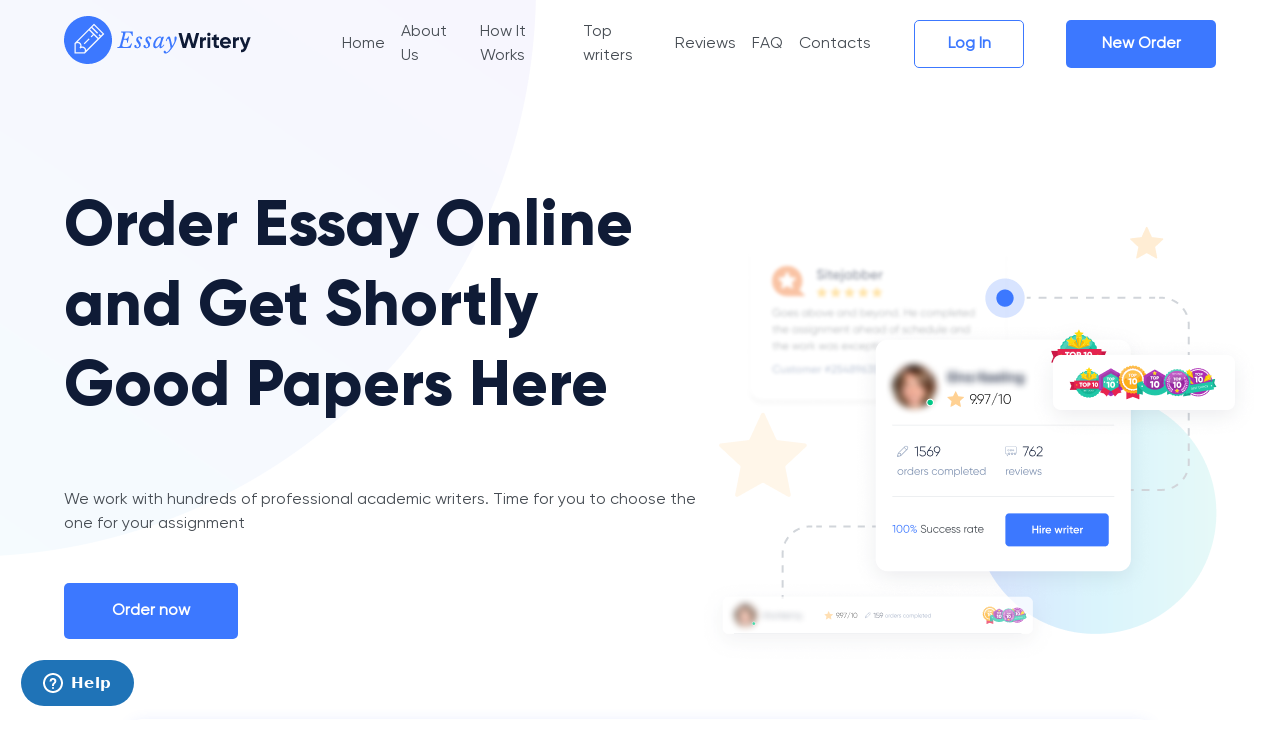

--- FILE ---
content_type: text/html; charset=UTF-8
request_url: https://essaywritery.com/order-essay
body_size: 13682
content:

<!DOCTYPE html>
<html lang="en">
    <head>
        <!-- Google Tag Manager -->
        <script>(function(w,d,s,l,i){w[l]=w[l]||[];w[l].push({'gtm.start':
                    new Date().getTime(),event:'gtm.js'});var f=d.getElementsByTagName(s)[0],
                j=d.createElement(s),dl=l!='dataLayer'?'&l='+l:'';j.async=true;j.src=
                'https://www.googletagmanager.com/gtm.js?id='+i+dl;f.parentNode.insertBefore(j,f);
            })(window,document,'script','dataLayer','GTM-W6T5Z3M');</script>
        <!-- End Google Tag Manager -->
        <title>Order an Essay Online at 10$/page | EssayWritery.com</title>
        <meta charset="utf-8">
        <meta name="viewport" content="width=device-width, initial-scale=1, maximum-scale=1, minimum-scale=1, user-scalable=no">

                    <meta  name='description' content='Do you have an essay writing task and zero time for that? Order essay online at custom essay writing service and relax! Best Prices 💰, Money Back Guarantee, On-Time Delivery ⏳ and 24/7 Support ⌚' >
                <link rel="icon" type="image/svg" href="/images/favicon.svg"/>
        <link rel="canonical" href="https://essaywritery.com/order-essay">
        <link href="https://fonts.googleapis.com/css2?family=Poppins:wght@400;700;900&family=Roboto:wght@400;500;700&display=swap" rel="stylesheet">
        <link rel="stylesheet" type="text/css" href="/css/normalize.css?v=9519">
        <link rel="stylesheet" type="text/css" href="/css/slick.css?v=9519">
        <link rel="stylesheet" type="text/css" href="/css/style.css?v=9519">
        <link rel="stylesheet" type="text/css" href="/css/cabinet.css?v=9519">
                        
                

        <!-- Start of  Zendesk Widget script -->
        <script id="ze-snippet" src="https://static.zdassets.com/ekr/snippet.js?key=81779fdf-b1ac-4a96-bd46-df3f1e3682eb"> </script>
        <!-- End of  Zendesk Widget script -->
        <style>
            body {
                font: 16px/24px "Gilroy", Arial, Helvetica, sans-serif !important;
            }
        </style>
    </head>
<body class="" >
<!-- Google Tag Manager (noscript) -->
<noscript><iframe src="https://www.googletagmanager.com/ns.html?id=GTM-W6T5Z3M"
                  height="0" width="0" style="display:none;visibility:hidden"></iframe></noscript>
<!-- End Google Tag Manager (noscript) -->

<div class="overlay-modal"></div>
<div class="overlay"></div>
<div class="overlay-preload"></div>

<div class="wrapper-holder">
    

<div id="header" class="   ">
    <div class="wrapper-frame header">

            <div class="header_holder">
                <a href="/"><img src="/images/logo.svg" title="logo" alt="logo" class="logo"></a>
            </div>
            <div class="header_frame main-nav--menu">
                <nav id="nav">
                    <ul>
                                                        <li><a href="/">Home</a></li>
                                <li><a href="/about-us" rel="nofollow">About Us</a></li>
                                <li><a href="/how-it-works" rel="nofollow">How It Works</a></li>
                                <li><a href="/writers">Top writers</a></li>
                                <li><a href="/reviews">Reviews</a></li>
                                <li><a href="/faq">FAQ</a></li>
                                <li><a href="/contact-us" rel="nofollow">Contacts</a></li>
                                                                        </ul>
                </nav>
                                    <div class="main-nav--btn">
                                             <a id="only-autotest-button-login" style="margin-right: 20px;" class="btn style02" rel="nofollow" href="/auth/login">Log In</a>
                                            <a id="only-autotest-button-new-order" href="/order" rel="nofollow" class="btn btn-order header__order desktop-hidden js-click-register-form">
                            New Order                        </a>
                        <div class="tablet-menu"></div>
                    </div>
                
            </div>
        </div>

</div>
<div class="menu-mobile  ">
    <div class="wrapper">
        <nav id="nav">
            <ul>
                                        <li class="active"><a href="/">Home</a></li>
                        <li><a href="/about-us" rel="nofollow">About Us</a></li>
                        <li><a href="/how-it-works" rel="nofollow">How It Works</a></li>
                        <li><a href="/writers">Top writers</a></li>
                        <li><a href="/reviews">Reviews</a></li>
                        <li><a href="/faq">FAQ</a></li>
                        <li><a href="/contact-us" rel="nofollow">Contacts</a></li>
                                                </ul>
            <div class="menu-mobile--btn">
                                    <a class="btn style02" rel="nofollow" href="/auth/login">Log In</a>
                                <a href="/order" rel="nofollow" class="btn btn-order header__order desktop-hidden js-click-register-form">
                    New Order                </a>

            </div>
        </nav>

    </div>
</div>



    



<script>
    window.addEventListener('load', function () {
        $('.notification-block').on('click', '.notification', function(e) {
            e.preventDefault();
            $(this).removeClass('active');
        });

        setTimeout(function() {
            $('.notification.active').removeClass('active');
        }, 3500);
    })
</script>

    <div class="home product">
        <div class="main">
            <div class="main-container">
                <div class="wrapper-frame">
                    <div class="description">
                        <h1>Order Essay Online and Get Shortly Good Papers Here</h1>
                        <p>We work with hundreds of professional academic writers. Time for you to choose the one for your assignment</p>
                        <a href="/order" class="btn  js-click-register-form" rel="nofollow">Order now</a>
                    </div>
                    <div class="img-holder mob">
                        <img src="images/main-banner.png" title="main banner" alt="main banner">
                    </div>
                </div>
            </div>
            <div id="header-calc" class="calculate__block calc-form header-calculate__block">
    <form method="GET" action="/order" class="calculate__form js-submit-register-form">
        <div class="calculate__info">
            <p class="title">Calculate the price</p>
        </div>
        <div class="calculate__items">
            <select name="service_type_id" class="custom type">
                                    <option value="1">Writing</option>
                                    <option value="2">Rewriting</option>
                                    <option value="3">Editing</option>
                            </select>
            <select name="work_type_id" class="custom work">
                                    <option value="4">Essay (any type)</option>
                                    <option value="20">Admission essay</option>
                                    <option value="10">Article review</option>
                                    <option value="70">Analytical essay</option>
                                    <option value="72">Assessment</option>
                                    <option value="6">Annotated bibliography</option>
                                    <option value="8">Argumentative essay</option>
                                    <option value="12">Biographies</option>
                                    <option value="14">Book/movie review</option>
                                    <option value="16">Business plan</option>
                                    <option value="18">Capstone writing</option>
                                    <option value="2">Case study</option>
                                    <option value="76">Cause and effect essay</option>
                                    <option value="78">Compare and contrast essay</option>
                                    <option value="22">Coursework</option>
                                    <option value="80">Cover letter</option>
                                    <option value="24">Creative writing</option>
                                    <option value="82">Critical review</option>
                                    <option value="26">Critical thinking</option>
                                    <option value="84">Definition essay</option>
                                    <option value="86">Descriptive essay</option>
                                    <option value="38">Dissertation</option>
                                    <option value="90">Dissertation abstract</option>
                                    <option value="94">Dissertation chapter</option>
                                    <option value="40">Dissertation chapter - Conclusion</option>
                                    <option value="36">Dissertation chapter - Discussion</option>
                                    <option value="42">Dissertation chapter - Introduction</option>
                                    <option value="46">Dissertation chapter - Methodology</option>
                                    <option value="48">Dissertation chapter - Results</option>
                                    <option value="44">Dissertation chapter - Review</option>
                                    <option value="98">Dissertation conclusion</option>
                                    <option value="102">Dissertation discussion</option>
                                    <option value="106">Dissertation hypothesis</option>
                                    <option value="110">Dissertation introduction</option>
                                    <option value="114">Dissertation literature review</option>
                                    <option value="116">Dissertation methodology</option>
                                    <option value="118">Dissertation proposal</option>
                                    <option value="124">Dissertation results</option>
                                    <option value="88">Evaluation essay</option>
                                    <option value="92">Expository essay</option>
                                    <option value="64">Formatting</option>
                                    <option value="96">Lab report (theoretical part)</option>
                                    <option value="100">Literary analysis</option>
                                    <option value="104">Movie review</option>
                                    <option value="108">Multiple choice questions</option>
                                    <option value="112">Narrative essay</option>
                                    <option value="58">Other</option>
                                    <option value="68">Paraphrasing</option>
                                    <option value="122">Personal statement</option>
                                    <option value="120">Persuasive essay</option>
                                    <option value="30">Presentation or speech</option>
                                    <option value="66">Problem solving</option>
                                    <option value="126">Reaction paper</option>
                                    <option value="128">Reflective essay</option>
                                    <option value="32">Research paper</option>
                                    <option value="28">Research proposal</option>
                                    <option value="130">Rhetorical analysis</option>
                                    <option value="34">Term paper</option>
                                    <option value="52">Thesis</option>
                                    <option value="134">Thesis proposal</option>
                                    <option value="132">Thesis statement</option>
                                    <option value="54">Thesis/Dissertation abstract</option>
                                    <option value="50">Thesis/Dissertation chapter</option>
                                    <option value="56">Thesis/Dissertation proposal</option>
                            </select>
            <select name="deadline_id" class="custom date-time">
                                                            <option value="13">8 hours</option>
                                                                                <option value="11">24 hours</option>
                                                                                <option value="9">48 hours</option>
                                                                                <option value="7">3 days</option>
                                                                                <option value="5">5 days</option>
                                                                                <option value="3">7 days</option>
                                                                                <option value="2">10 days</option>
                                                                                <option value="1" selected="selected">14 days</option>
                                                </select>
            <!--            <div class="chack-date">-->
            <!--                <input id="" class="" name="deadline" value="--><!--">-->
            <!--            </div>-->
            <div class="pages">
                <span class="pages--minus inactive-btn"></span>
                <!--                <input class="pages--value" placeholder="Pages" name="number_pages" value="1">-->
                <select name="number_pages" id="number_pages" class="custom num-pages top-pages">
                                                                    <option value="1">1 page (275 words)</option>
                                                                    <option value="2">2 pages (550 words)</option>
                                                                    <option value="3">3 pages (825 words)</option>
                                                                    <option value="4">4 pages (1100 words)</option>
                                                                    <option value="5">5 pages (1375 words)</option>
                                                                    <option value="6">6 pages (1650 words)</option>
                                                                    <option value="7">7 pages (1925 words)</option>
                                                                    <option value="8">8 pages (2200 words)</option>
                                                                    <option value="9">9 pages (2475 words)</option>
                                                                    <option value="10">10 pages (2750 words)</option>
                                                                    <option value="11">11 pages (3025 words)</option>
                                                                    <option value="12">12 pages (3300 words)</option>
                                                                    <option value="13">13 pages (3575 words)</option>
                                                                    <option value="14">14 pages (3850 words)</option>
                                                                    <option value="15">15 pages (4125 words)</option>
                                                                    <option value="16">16 pages (4400 words)</option>
                                                                    <option value="17">17 pages (4675 words)</option>
                                                                    <option value="18">18 pages (4950 words)</option>
                                                                    <option value="19">19 pages (5225 words)</option>
                                                                    <option value="20">20 pages (5500 words)</option>
                                                                    <option value="21">21 pages (5775 words)</option>
                                                                    <option value="22">22 pages (6050 words)</option>
                                                                    <option value="23">23 pages (6325 words)</option>
                                                                    <option value="24">24 pages (6600 words)</option>
                                                                    <option value="25">25 pages (6875 words)</option>
                                                                    <option value="26">26 pages (7150 words)</option>
                                                                    <option value="27">27 pages (7425 words)</option>
                                                                    <option value="28">28 pages (7700 words)</option>
                                                                    <option value="29">29 pages (7975 words)</option>
                                                                    <option value="30">30 pages (8250 words)</option>
                                                                    <option value="31">31 pages (8525 words)</option>
                                                                    <option value="32">32 pages (8800 words)</option>
                                                                    <option value="33">33 pages (9075 words)</option>
                                                                    <option value="34">34 pages (9350 words)</option>
                                                                    <option value="35">35 pages (9625 words)</option>
                                                                    <option value="36">36 pages (9900 words)</option>
                                                                    <option value="37">37 pages (10175 words)</option>
                                                                    <option value="38">38 pages (10450 words)</option>
                                                                    <option value="39">39 pages (10725 words)</option>
                                                                    <option value="40">40 pages (11000 words)</option>
                                                                    <option value="41">41 pages (11275 words)</option>
                                                                    <option value="42">42 pages (11550 words)</option>
                                                                    <option value="43">43 pages (11825 words)</option>
                                                                    <option value="44">44 pages (12100 words)</option>
                                                                    <option value="45">45 pages (12375 words)</option>
                                                                    <option value="46">46 pages (12650 words)</option>
                                                                    <option value="47">47 pages (12925 words)</option>
                                                                    <option value="48">48 pages (13200 words)</option>
                                                                    <option value="49">49 pages (13475 words)</option>
                                                                    <option value="50">50 pages (13750 words)</option>
                                                                    <option value="51">51 pages (14025 words)</option>
                                                                    <option value="52">52 pages (14300 words)</option>
                                                                    <option value="53">53 pages (14575 words)</option>
                                                                    <option value="54">54 pages (14850 words)</option>
                                                                    <option value="55">55 pages (15125 words)</option>
                                                                    <option value="56">56 pages (15400 words)</option>
                                                                    <option value="57">57 pages (15675 words)</option>
                                                                    <option value="58">58 pages (15950 words)</option>
                                                                    <option value="59">59 pages (16225 words)</option>
                                                                    <option value="60">60 pages (16500 words)</option>
                                                                    <option value="61">61 pages (16775 words)</option>
                                                                    <option value="62">62 pages (17050 words)</option>
                                                                    <option value="63">63 pages (17325 words)</option>
                                                                    <option value="64">64 pages (17600 words)</option>
                                                                    <option value="65">65 pages (17875 words)</option>
                                                                    <option value="66">66 pages (18150 words)</option>
                                                                    <option value="67">67 pages (18425 words)</option>
                                                                    <option value="68">68 pages (18700 words)</option>
                                                                    <option value="69">69 pages (18975 words)</option>
                                                                    <option value="70">70 pages (19250 words)</option>
                                                                    <option value="71">71 pages (19525 words)</option>
                                                                    <option value="72">72 pages (19800 words)</option>
                                                                    <option value="73">73 pages (20075 words)</option>
                                                                    <option value="74">74 pages (20350 words)</option>
                                                                    <option value="75">75 pages (20625 words)</option>
                                                                    <option value="76">76 pages (20900 words)</option>
                                                                    <option value="77">77 pages (21175 words)</option>
                                                                    <option value="78">78 pages (21450 words)</option>
                                                                    <option value="79">79 pages (21725 words)</option>
                                                                    <option value="80">80 pages (22000 words)</option>
                                                                    <option value="81">81 pages (22275 words)</option>
                                                                    <option value="82">82 pages (22550 words)</option>
                                                                    <option value="83">83 pages (22825 words)</option>
                                                                    <option value="84">84 pages (23100 words)</option>
                                                                    <option value="85">85 pages (23375 words)</option>
                                                                    <option value="86">86 pages (23650 words)</option>
                                                                    <option value="87">87 pages (23925 words)</option>
                                                                    <option value="88">88 pages (24200 words)</option>
                                                                    <option value="89">89 pages (24475 words)</option>
                                                                    <option value="90">90 pages (24750 words)</option>
                                                                    <option value="91">91 pages (25025 words)</option>
                                                                    <option value="92">92 pages (25300 words)</option>
                                                                    <option value="93">93 pages (25575 words)</option>
                                                                    <option value="94">94 pages (25850 words)</option>
                                                                    <option value="95">95 pages (26125 words)</option>
                                                                    <option value="96">96 pages (26400 words)</option>
                                                                    <option value="97">97 pages (26675 words)</option>
                                                                    <option value="98">98 pages (26950 words)</option>
                                                                    <option value="99">99 pages (27225 words)</option>
                                                                    <option value="100">100 pages (27500 words)</option>
                                                                    <option value="101">101 pages (27775 words)</option>
                                                                    <option value="102">102 pages (28050 words)</option>
                                                                    <option value="103">103 pages (28325 words)</option>
                                                                    <option value="104">104 pages (28600 words)</option>
                                                                    <option value="105">105 pages (28875 words)</option>
                                                                    <option value="106">106 pages (29150 words)</option>
                                                                    <option value="107">107 pages (29425 words)</option>
                                                                    <option value="108">108 pages (29700 words)</option>
                                                                    <option value="109">109 pages (29975 words)</option>
                                                                    <option value="110">110 pages (30250 words)</option>
                                                                    <option value="111">111 pages (30525 words)</option>
                                                                    <option value="112">112 pages (30800 words)</option>
                                                                    <option value="113">113 pages (31075 words)</option>
                                                                    <option value="114">114 pages (31350 words)</option>
                                                                    <option value="115">115 pages (31625 words)</option>
                                                                    <option value="116">116 pages (31900 words)</option>
                                                                    <option value="117">117 pages (32175 words)</option>
                                                                    <option value="118">118 pages (32450 words)</option>
                                                                    <option value="119">119 pages (32725 words)</option>
                                                                    <option value="120">120 pages (33000 words)</option>
                                                                    <option value="121">121 pages (33275 words)</option>
                                                                    <option value="122">122 pages (33550 words)</option>
                                                                    <option value="123">123 pages (33825 words)</option>
                                                                    <option value="124">124 pages (34100 words)</option>
                                                                    <option value="125">125 pages (34375 words)</option>
                                                                    <option value="126">126 pages (34650 words)</option>
                                                                    <option value="127">127 pages (34925 words)</option>
                                                                    <option value="128">128 pages (35200 words)</option>
                                                                    <option value="129">129 pages (35475 words)</option>
                                                                    <option value="130">130 pages (35750 words)</option>
                                                                    <option value="131">131 pages (36025 words)</option>
                                                                    <option value="132">132 pages (36300 words)</option>
                                                                    <option value="133">133 pages (36575 words)</option>
                                                                    <option value="134">134 pages (36850 words)</option>
                                                                    <option value="135">135 pages (37125 words)</option>
                                                                    <option value="136">136 pages (37400 words)</option>
                                                                    <option value="137">137 pages (37675 words)</option>
                                                                    <option value="138">138 pages (37950 words)</option>
                                                                    <option value="139">139 pages (38225 words)</option>
                                                                    <option value="140">140 pages (38500 words)</option>
                                                                    <option value="141">141 pages (38775 words)</option>
                                                                    <option value="142">142 pages (39050 words)</option>
                                                                    <option value="143">143 pages (39325 words)</option>
                                                                    <option value="144">144 pages (39600 words)</option>
                                                                    <option value="145">145 pages (39875 words)</option>
                                                                    <option value="146">146 pages (40150 words)</option>
                                                                    <option value="147">147 pages (40425 words)</option>
                                                                    <option value="148">148 pages (40700 words)</option>
                                                                    <option value="149">149 pages (40975 words)</option>
                                                                    <option value="150">150 pages (41250 words)</option>
                                                                    <option value="151">151 pages (41525 words)</option>
                                                                    <option value="152">152 pages (41800 words)</option>
                                                                    <option value="153">153 pages (42075 words)</option>
                                                                    <option value="154">154 pages (42350 words)</option>
                                                                    <option value="155">155 pages (42625 words)</option>
                                                                    <option value="156">156 pages (42900 words)</option>
                                                                    <option value="157">157 pages (43175 words)</option>
                                                                    <option value="158">158 pages (43450 words)</option>
                                                                    <option value="159">159 pages (43725 words)</option>
                                                                    <option value="160">160 pages (44000 words)</option>
                                                                    <option value="161">161 pages (44275 words)</option>
                                                                    <option value="162">162 pages (44550 words)</option>
                                                                    <option value="163">163 pages (44825 words)</option>
                                                                    <option value="164">164 pages (45100 words)</option>
                                                                    <option value="165">165 pages (45375 words)</option>
                                                                    <option value="166">166 pages (45650 words)</option>
                                                                    <option value="167">167 pages (45925 words)</option>
                                                                    <option value="168">168 pages (46200 words)</option>
                                                                    <option value="169">169 pages (46475 words)</option>
                                                                    <option value="170">170 pages (46750 words)</option>
                                                                    <option value="171">171 pages (47025 words)</option>
                                                                    <option value="172">172 pages (47300 words)</option>
                                                                    <option value="173">173 pages (47575 words)</option>
                                                                    <option value="174">174 pages (47850 words)</option>
                                                                    <option value="175">175 pages (48125 words)</option>
                                                                    <option value="176">176 pages (48400 words)</option>
                                                                    <option value="177">177 pages (48675 words)</option>
                                                                    <option value="178">178 pages (48950 words)</option>
                                                                    <option value="179">179 pages (49225 words)</option>
                                                                    <option value="180">180 pages (49500 words)</option>
                                                                    <option value="181">181 pages (49775 words)</option>
                                                                    <option value="182">182 pages (50050 words)</option>
                                                                    <option value="183">183 pages (50325 words)</option>
                                                                    <option value="184">184 pages (50600 words)</option>
                                                                    <option value="185">185 pages (50875 words)</option>
                                                                    <option value="186">186 pages (51150 words)</option>
                                                                    <option value="187">187 pages (51425 words)</option>
                                                                    <option value="188">188 pages (51700 words)</option>
                                                                    <option value="189">189 pages (51975 words)</option>
                                                                    <option value="190">190 pages (52250 words)</option>
                                                                    <option value="191">191 pages (52525 words)</option>
                                                                    <option value="192">192 pages (52800 words)</option>
                                                                    <option value="193">193 pages (53075 words)</option>
                                                                    <option value="194">194 pages (53350 words)</option>
                                                                    <option value="195">195 pages (53625 words)</option>
                                                                    <option value="196">196 pages (53900 words)</option>
                                                                    <option value="197">197 pages (54175 words)</option>
                                                                    <option value="198">198 pages (54450 words)</option>
                                                                    <option value="199">199 pages (54725 words)</option>
                                                                    <option value="200">200 pages (55000 words)</option>
                                    </select>
                <span class="pages--plus"></span>
            </div>
            <button type="submit">Continue</button>
        </div>
        <p class="price"><img src="/images/price.svg" title="price" alt="price"><span class="desk">Minimum Price</span> <span class="cost">$14</span></p>

    </form>
</div>



            <div class="section">
    <div class="wrapper-frame">
        <div class="h2">Top writers</div>
        <div class="tab-area desc">
            <div class="tab-holder">
                <ul class="tabset">
                    <li><a href="#tab01">Essay</a></li>
                    <li><a href="#tab02">Research paper</a></li>
                    <li><a href="#tab03">Coursework</a></li>
                    <li><a href="#tab04">Admission essay</a></li>
                    <li><a href="#tab05">Problem solving</a></li>
                    <li><a href="#tab06">Critical thinking</a></li>
                </ul>
            </div>
            <div class="tab-content">
                <div id="tab01">
                    <div class="writers">
                                                
                            <div class="block">
                                <div class="block-holder">
                                    <div class="photo-holder">
                                        <img src="/core/file/public/bid_B7XGVKrf5xeHtBi.jpg" title="essay writer Neve Thorne" alt="essay writer Neve Thorne">
                                        <span class="status online">online</span>
                                    </div>
                                    <div class="description">
                                        <span class="name">Neve Thorne</span>
                                        <span class="rating-info">9.7/10</span>
                                    </div>
                                </div>
                                <ul class="inform">
                                    <li>
												<span class="ico-holder">
													<img src="images/pencil.svg" title="pencil" alt="pencil">
												</span>
                                        <span class="number">228</span>
                                        <span class="status-info">orders completed</span>
                                    </li>
                                    <li>
												<span class="ico-holder">
													<img src="images/review-icon.svg" title="review icon" alt="review icon">
												</span>
                                        <span class="number">173</span>
                                        <span class="status-info">reviews</span>
                                    </li>
                                </ul>
                                <div class="bottom">
                                    <span class="rate"><span class="color">100%</span> Success rate</span>
                <a class="btn btn-order js-click-register-form" href="/writer/278150873?request-writer=1">Hire</a>
                                </div>
                            </div>
                                                    
                            <div class="block">
                                <div class="block-holder">
                                    <div class="photo-holder">
                                        <img src="/core/file/public/bid_GnOv7S4Xx23koLm.jpg" title="essay writer Haaris Vazquez" alt="essay writer Haaris Vazquez">
                                        <span class="status online">online</span>
                                    </div>
                                    <div class="description">
                                        <span class="name">Haaris Vazquez</span>
                                        <span class="rating-info">9.7/10</span>
                                    </div>
                                </div>
                                <ul class="inform">
                                    <li>
												<span class="ico-holder">
													<img src="images/pencil.svg" title="pencil" alt="pencil">
												</span>
                                        <span class="number">850</span>
                                        <span class="status-info">orders completed</span>
                                    </li>
                                    <li>
												<span class="ico-holder">
													<img src="images/review-icon.svg" title="review icon" alt="review icon">
												</span>
                                        <span class="number">756</span>
                                        <span class="status-info">reviews</span>
                                    </li>
                                </ul>
                                <div class="bottom">
                                    <span class="rate"><span class="color">100%</span> Success rate</span>
                <a class="btn btn-order js-click-register-form" href="/writer/457555625?request-writer=1">Hire</a>
                                </div>
                            </div>
                            
                    </div>
                </div>
                <div id="tab02">

                    <div class="writers">
                                                
                            <div class="block">
                                <div class="block-holder">
                                    <div class="photo-holder">
                                        <img src="/core/file/public/bid_wCwMnv7H9wJaGpj.jpg" title="essay writer Carlie Bevan" alt="essay writer Carlie Bevan">
                                        <span class="status online">online</span>
                                    </div>
                                    <div class="description">
                                        <span class="name">Carlie Bevan</span>
                                        <span class="rating-info">9.7/10</span>
                                    </div>
                                </div>
                                <ul class="inform">
                                    <li>
												<span class="ico-holder">
													<img src="images/pencil.svg" title="pencil" alt="pencil">
												</span>
                                        <span class="number">629</span>
                                        <span class="status-info">orders completed</span>
                                    </li>
                                    <li>
												<span class="ico-holder">
													<img src="images/review-icon.svg" title="review icon" alt="review icon">
												</span>
                                        <span class="number">522</span>
                                        <span class="status-info">reviews</span>
                                    </li>
                                </ul>
                                <div class="bottom">
                                    <span class="rate"><span class="color">100%</span> Success rate</span>
                <a class="btn btn-order js-click-register-form" href="/writer/244175668?request-writer=1">Hire</a>
                                </div>
                            </div>
                                                    
                            <div class="block">
                                <div class="block-holder">
                                    <div class="photo-holder">
                                        <img src="/core/file/public/bid_CUotJjzJGetQ2kr.jpg" title="essay writer Angelica Castaneda" alt="essay writer Angelica Castaneda">
                                        <span class="status online">online</span>
                                    </div>
                                    <div class="description">
                                        <span class="name">Angelica Castaneda</span>
                                        <span class="rating-info">9.7/10</span>
                                    </div>
                                </div>
                                <ul class="inform">
                                    <li>
												<span class="ico-holder">
													<img src="images/pencil.svg" title="pencil" alt="pencil">
												</span>
                                        <span class="number">880</span>
                                        <span class="status-info">orders completed</span>
                                    </li>
                                    <li>
												<span class="ico-holder">
													<img src="images/review-icon.svg" title="review icon" alt="review icon">
												</span>
                                        <span class="number">642</span>
                                        <span class="status-info">reviews</span>
                                    </li>
                                </ul>
                                <div class="bottom">
                                    <span class="rate"><span class="color">99%</span> Success rate</span>
                <a class="btn btn-order js-click-register-form" href="/writer/779600915?request-writer=1">Hire</a>
                                </div>
                            </div>
                            
                    </div>
                </div>
                <div id="tab03">
                    <div class="writers">
                                                
                            <div class="block">
                                <div class="block-holder">
                                    <div class="photo-holder">
                                        <img src="/core/file/public/bid_AVCcHEY8yfyqsA6.jpg" title="essay writer Ailsa Henry" alt="essay writer Ailsa Henry">
                                        <span class="status online">online</span>
                                    </div>
                                    <div class="description">
                                        <span class="name">Ailsa Henry</span>
                                        <span class="rating-info">9.7/10</span>
                                    </div>
                                </div>
                                <ul class="inform">
                                    <li>
												<span class="ico-holder">
													<img src="images/pencil.svg" title="pencil" alt="pencil">
												</span>
                                        <span class="number">318</span>
                                        <span class="status-info">orders completed</span>
                                    </li>
                                    <li>
												<span class="ico-holder">
													<img src="images/review-icon.svg" title="review icon" alt="review icon">
												</span>
                                        <span class="number">241</span>
                                        <span class="status-info">reviews</span>
                                    </li>
                                </ul>
                                <div class="bottom">
                                    <span class="rate"><span class="color">100%</span> Success rate</span>
                <a class="btn btn-order js-click-register-form" href="/writer/241604500?request-writer=1">Hire</a>
                                </div>
                            </div>
                                                    
                            <div class="block">
                                <div class="block-holder">
                                    <div class="photo-holder">
                                        <img src="/core/file/public/bid_KbA5beMfyHhOwdw.jpg" title="essay writer Anna-Marie Mcdowell" alt="essay writer Anna-Marie Mcdowell">
                                        <span class="status online">online</span>
                                    </div>
                                    <div class="description">
                                        <span class="name">Anna-Marie Mcdowell</span>
                                        <span class="rating-info">9.7/10</span>
                                    </div>
                                </div>
                                <ul class="inform">
                                    <li>
												<span class="ico-holder">
													<img src="images/pencil.svg" title="pencil" alt="pencil">
												</span>
                                        <span class="number">58</span>
                                        <span class="status-info">orders completed</span>
                                    </li>
                                    <li>
												<span class="ico-holder">
													<img src="images/review-icon.svg" title="review icon" alt="review icon">
												</span>
                                        <span class="number">55</span>
                                        <span class="status-info">reviews</span>
                                    </li>
                                </ul>
                                <div class="bottom">
                                    <span class="rate"><span class="color">100%</span> Success rate</span>
                <a class="btn btn-order js-click-register-form" href="/writer/575529700?request-writer=1">Hire</a>
                                </div>
                            </div>
                            
                    </div>
                </div>
                <div id="tab04">
                    <div class="writers">
                                                
                            <div class="block">
                                <div class="block-holder">
                                    <div class="photo-holder">
                                        <img src="/core/file/public/bid_BB0alWQOYn4m4mn.jpg" title="essay writer Rees Villarreal" alt="essay writer Rees Villarreal">
                                        <span class="status online">online</span>
                                    </div>
                                    <div class="description">
                                        <span class="name">Rees Villarreal</span>
                                        <span class="rating-info">9.7/10</span>
                                    </div>
                                </div>
                                <ul class="inform">
                                    <li>
												<span class="ico-holder">
													<img src="images/pencil.svg" title="pencil" alt="pencil">
												</span>
                                        <span class="number">151</span>
                                        <span class="status-info">orders completed</span>
                                    </li>
                                    <li>
												<span class="ico-holder">
													<img src="images/review-icon.svg" title="review icon" alt="review icon">
												</span>
                                        <span class="number">108</span>
                                        <span class="status-info">reviews</span>
                                    </li>
                                </ul>
                                <div class="bottom">
                                    <span class="rate"><span class="color">100%</span> Success rate</span>
                <a class="btn btn-order js-click-register-form" href="/writer/35883830?request-writer=1">Hire</a>
                                </div>
                            </div>
                                                    
                            <div class="block">
                                <div class="block-holder">
                                    <div class="photo-holder">
                                        <img src="/core/file/public/bid_HqqpHrTUpEIUgDu.jpg" title="essay writer Ianis Fitzpatrick" alt="essay writer Ianis Fitzpatrick">
                                        <span class="status online">online</span>
                                    </div>
                                    <div class="description">
                                        <span class="name">Ianis Fitzpatrick</span>
                                        <span class="rating-info">9.7/10</span>
                                    </div>
                                </div>
                                <ul class="inform">
                                    <li>
												<span class="ico-holder">
													<img src="images/pencil.svg" title="pencil" alt="pencil">
												</span>
                                        <span class="number">512</span>
                                        <span class="status-info">orders completed</span>
                                    </li>
                                    <li>
												<span class="ico-holder">
													<img src="images/review-icon.svg" title="review icon" alt="review icon">
												</span>
                                        <span class="number">378</span>
                                        <span class="status-info">reviews</span>
                                    </li>
                                </ul>
                                <div class="bottom">
                                    <span class="rate"><span class="color">100%</span> Success rate</span>
                <a class="btn btn-order js-click-register-form" href="/writer/911640726?request-writer=1">Hire</a>
                                </div>
                            </div>
                            
                    </div>
                </div>
                <div id="tab05">
                    <div class="writers">
                                                
                            <div class="block">
                                <div class="block-holder">
                                    <div class="photo-holder">
                                        <img src="/core/file/public/bid_B7XGVKrf5xeHtBi.jpg" title="essay writer Neve Thorne" alt="essay writer Neve Thorne">
                                        <span class="status online">online</span>
                                    </div>
                                    <div class="description">
                                        <span class="name">Neve Thorne</span>
                                        <span class="rating-info">9.7/10</span>
                                    </div>
                                </div>
                                <ul class="inform">
                                    <li>
												<span class="ico-holder">
													<img src="images/pencil.svg" title="pencil" alt="pencil">
												</span>
                                        <span class="number">228</span>
                                        <span class="status-info">orders completed</span>
                                    </li>
                                    <li>
												<span class="ico-holder">
													<img src="images/review-icon.svg" title="review icon" alt="review icon">
												</span>
                                        <span class="number">173</span>
                                        <span class="status-info">reviews</span>
                                    </li>
                                </ul>
                                <div class="bottom">
                                    <span class="rate"><span class="color">100%</span> Success rate</span>
                <a class="btn btn-order js-click-register-form" href="/writer/278150873?request-writer=1">Hire</a>
                                </div>
                            </div>
                                                    
                            <div class="block">
                                <div class="block-holder">
                                    <div class="photo-holder">
                                        <img src="/core/file/public/bid_sFuOfS7OwSFO0jh.jpg" title="essay writer Francis Atkinson" alt="essay writer Francis Atkinson">
                                        <span class="status online">online</span>
                                    </div>
                                    <div class="description">
                                        <span class="name">Francis Atkinson</span>
                                        <span class="rating-info">9.7/10</span>
                                    </div>
                                </div>
                                <ul class="inform">
                                    <li>
												<span class="ico-holder">
													<img src="images/pencil.svg" title="pencil" alt="pencil">
												</span>
                                        <span class="number">334</span>
                                        <span class="status-info">orders completed</span>
                                    </li>
                                    <li>
												<span class="ico-holder">
													<img src="images/review-icon.svg" title="review icon" alt="review icon">
												</span>
                                        <span class="number">253</span>
                                        <span class="status-info">reviews</span>
                                    </li>
                                </ul>
                                <div class="bottom">
                                    <span class="rate"><span class="color">100%</span> Success rate</span>
                <a class="btn btn-order js-click-register-form" href="/writer/883551624?request-writer=1">Hire</a>
                                </div>
                            </div>
                            
                    </div>
                </div>
                <div id="tab06">
                    <div class="writers">
                                                
                            <div class="block">
                                <div class="block-holder">
                                    <div class="photo-holder">
                                        <img src="/core/file/public/bid_sFuOfS7OwSFO0jh.jpg" title="essay writer Francis Atkinson" alt="essay writer Francis Atkinson">
                                        <span class="status online">online</span>
                                    </div>
                                    <div class="description">
                                        <span class="name">Francis Atkinson</span>
                                        <span class="rating-info">9.7/10</span>
                                    </div>
                                </div>
                                <ul class="inform">
                                    <li>
												<span class="ico-holder">
													<img src="images/pencil.svg" title="pencil" alt="pencil">
												</span>
                                        <span class="number">334</span>
                                        <span class="status-info">orders completed</span>
                                    </li>
                                    <li>
												<span class="ico-holder">
													<img src="images/review-icon.svg" title="review icon" alt="review icon">
												</span>
                                        <span class="number">253</span>
                                        <span class="status-info">reviews</span>
                                    </li>
                                </ul>
                                <div class="bottom">
                                    <span class="rate"><span class="color">100%</span> Success rate</span>
                <a class="btn btn-order js-click-register-form" href="/writer/883551624?request-writer=1">Hire</a>
                                </div>
                            </div>
                                                    
                            <div class="block">
                                <div class="block-holder">
                                    <div class="photo-holder">
                                        <img src="/core/file/public/bid_Uo1NLCxPbLlsS52.jpg" title="essay writer Cerys Mullins" alt="essay writer Cerys Mullins">
                                        <span class="status online">online</span>
                                    </div>
                                    <div class="description">
                                        <span class="name">Cerys Mullins</span>
                                        <span class="rating-info">9.7/10</span>
                                    </div>
                                </div>
                                <ul class="inform">
                                    <li>
												<span class="ico-holder">
													<img src="images/pencil.svg" title="pencil" alt="pencil">
												</span>
                                        <span class="number">491</span>
                                        <span class="status-info">orders completed</span>
                                    </li>
                                    <li>
												<span class="ico-holder">
													<img src="images/review-icon.svg" title="review icon" alt="review icon">
												</span>
                                        <span class="number">348</span>
                                        <span class="status-info">reviews</span>
                                    </li>
                                </ul>
                                <div class="bottom">
                                    <span class="rate"><span class="color">100%</span> Success rate</span>
                <a class="btn btn-order js-click-register-form" href="/writer/774831874?request-writer=1">Hire</a>
                                </div>
                            </div>
                            
                    </div>
                </div>
                <a href="/writers" class="btn style02 size01">See all professionals</a>
            </div>

        </div>

        <div class="tab-area mob">
            <div class="tab-holder ">
                <select id="test" >
                    <option value="0">Essay</option>
                    <option value="1">Research paper</option>
                    <option value="2">Coursework</option>
                    <option value="3">Admission essay</option>
                    <option value="4">Problem solving</option>
                    <option value="5">Critical thinking</option>
                </select>


            </div>
            <div class="tab-content">
                <div id="test_hide0" class="tab_select">
                    <div class="writers">
                                                
                            <div class="block">
                                <div class="block-holder">
                                    <div class="photo-holder">
                                        <img src="/core/file/public/bid_SyLMhnW3D71XLuU.jpg" title="essay writer Kavan Hebert" alt="essay writer Kavan Hebert">
                                        <span class="status online">online</span>
                                    </div>
                                    <div class="description">
                                        <span class="name">Kavan Hebert</span>
                                        <span class="rating-info">9.7/10</span>
                                    </div>
                                </div>
                                <ul class="inform">
                                    <li>
												<span class="ico-holder">
													<img src="images/pencil.svg" title="pencil" alt="pencil">
												</span>
                                        <span class="number">246</span>
                                        <span class="status-info">orders completed</span>
                                    </li>
                                    <li>
												<span class="ico-holder">
													<img src="images/review-icon.svg" title="review icon" alt="review icon">
												</span>
                                        <span class="number">172</span>
                                        <span class="status-info">reviews</span>
                                    </li>
                                </ul>
                                <div class="bottom">
                                    <span class="rate"><span class="color">100%</span> Success rate</span>
                <a class="btn btn-order js-click-register-form" href="/writer/274266403?request-writer=1">Hire</a>
                                </div>
                            </div>
                                                    
                            <div class="block">
                                <div class="block-holder">
                                    <div class="photo-holder">
                                        <img src="/core/file/public/bid_pJWrAswSRUOYNnU.jpg" title="essay writer Waqas Blevins" alt="essay writer Waqas Blevins">
                                        <span class="status online">online</span>
                                    </div>
                                    <div class="description">
                                        <span class="name">Waqas Blevins</span>
                                        <span class="rating-info">9.7/10</span>
                                    </div>
                                </div>
                                <ul class="inform">
                                    <li>
												<span class="ico-holder">
													<img src="images/pencil.svg" title="pencil" alt="pencil">
												</span>
                                        <span class="number">928</span>
                                        <span class="status-info">orders completed</span>
                                    </li>
                                    <li>
												<span class="ico-holder">
													<img src="images/review-icon.svg" title="review icon" alt="review icon">
												</span>
                                        <span class="number">658</span>
                                        <span class="status-info">reviews</span>
                                    </li>
                                </ul>
                                <div class="bottom">
                                    <span class="rate"><span class="color">100%</span> Success rate</span>
                <a class="btn btn-order js-click-register-form" href="/writer/833530134?request-writer=1">Hire</a>
                                </div>
                            </div>
                            
                    </div>
                </div>
                <div id="test_hide1" class="tab_select none">
                    <div class="writers">
                                                
                            <div class="block">
                                <div class="block-holder">
                                    <div class="photo-holder">
                                        <img src="/core/file/public/bid_TGHhdVeBem9UjYX.jpg" title="essay writer Lorraine Franks" alt="essay writer Lorraine Franks">
                                        <span class="status online">online</span>
                                    </div>
                                    <div class="description">
                                        <span class="name">Lorraine Franks</span>
                                        <span class="rating-info">9.7/10</span>
                                    </div>
                                </div>
                                <ul class="inform">
                                    <li>
												<span class="ico-holder">
													<img src="images/pencil.svg" title="pencil" alt="pencil">
												</span>
                                        <span class="number">66</span>
                                        <span class="status-info">orders completed</span>
                                    </li>
                                    <li>
												<span class="ico-holder">
													<img src="images/review-icon.svg" title="review icon" alt="review icon">
												</span>
                                        <span class="number">53</span>
                                        <span class="status-info">reviews</span>
                                    </li>
                                </ul>
                                <div class="bottom">
                                    <span class="rate"><span class="color">100%</span> Success rate</span>
                <a class="btn btn-order js-click-register-form" href="/writer/682153571?request-writer=1">Hire</a>
                                </div>
                            </div>
                                                    
                            <div class="block">
                                <div class="block-holder">
                                    <div class="photo-holder">
                                        <img src="/core/file/public/bid_2w7YSjjcGVxquxp.jpg" title="essay writer Roscoe Franco" alt="essay writer Roscoe Franco">
                                        <span class="status online">online</span>
                                    </div>
                                    <div class="description">
                                        <span class="name">Roscoe Franco</span>
                                        <span class="rating-info">9.7/10</span>
                                    </div>
                                </div>
                                <ul class="inform">
                                    <li>
												<span class="ico-holder">
													<img src="images/pencil.svg" title="pencil" alt="pencil">
												</span>
                                        <span class="number">370</span>
                                        <span class="status-info">orders completed</span>
                                    </li>
                                    <li>
												<span class="ico-holder">
													<img src="images/review-icon.svg" title="review icon" alt="review icon">
												</span>
                                        <span class="number">281</span>
                                        <span class="status-info">reviews</span>
                                    </li>
                                </ul>
                                <div class="bottom">
                                    <span class="rate"><span class="color">100%</span> Success rate</span>
                <a class="btn btn-order js-click-register-form" href="/writer/58399419?request-writer=1">Hire</a>
                                </div>
                            </div>
                            
                    </div>
                </div>
                <div id="test_hide2" class="tab_select none">
                    <div class="writers">
                                                
                            <div class="block">
                                <div class="block-holder">
                                    <div class="photo-holder">
                                        <img src="/core/file/public/bid_Fsg7ZAGub3BJNwg.jpg" title="essay writer Armaan Grimes" alt="essay writer Armaan Grimes">
                                        <span class="status online">online</span>
                                    </div>
                                    <div class="description">
                                        <span class="name">Armaan Grimes</span>
                                        <span class="rating-info">9.7/10</span>
                                    </div>
                                </div>
                                <ul class="inform">
                                    <li>
												<span class="ico-holder">
													<img src="images/pencil.svg" title="pencil" alt="pencil">
												</span>
                                        <span class="number">863</span>
                                        <span class="status-info">orders completed</span>
                                    </li>
                                    <li>
												<span class="ico-holder">
													<img src="images/review-icon.svg" title="review icon" alt="review icon">
												</span>
                                        <span class="number">742</span>
                                        <span class="status-info">reviews</span>
                                    </li>
                                </ul>
                                <div class="bottom">
                                    <span class="rate"><span class="color">99%</span> Success rate</span>
                <a class="btn btn-order js-click-register-form" href="/writer/524562909?request-writer=1">Hire</a>
                                </div>
                            </div>
                                                    
                            <div class="block">
                                <div class="block-holder">
                                    <div class="photo-holder">
                                        <img src="/core/file/public/bid_AVCcHEY8yfyqsA6.jpg" title="essay writer Ailsa Henry" alt="essay writer Ailsa Henry">
                                        <span class="status online">online</span>
                                    </div>
                                    <div class="description">
                                        <span class="name">Ailsa Henry</span>
                                        <span class="rating-info">9.7/10</span>
                                    </div>
                                </div>
                                <ul class="inform">
                                    <li>
												<span class="ico-holder">
													<img src="images/pencil.svg" title="pencil" alt="pencil">
												</span>
                                        <span class="number">318</span>
                                        <span class="status-info">orders completed</span>
                                    </li>
                                    <li>
												<span class="ico-holder">
													<img src="images/review-icon.svg" title="review icon" alt="review icon">
												</span>
                                        <span class="number">241</span>
                                        <span class="status-info">reviews</span>
                                    </li>
                                </ul>
                                <div class="bottom">
                                    <span class="rate"><span class="color">100%</span> Success rate</span>
                <a class="btn btn-order js-click-register-form" href="/writer/241604500?request-writer=1">Hire</a>
                                </div>
                            </div>
                            
                    </div>
                </div>
                <div id="test_hide3" class="tab_select none">
                    <div class="writers">
                                                
                            <div class="block">
                                <div class="block-holder">
                                    <div class="photo-holder">
                                        <img src="/core/file/public/bid_SyLMhnW3D71XLuU.jpg" title="essay writer Kavan Hebert" alt="essay writer Kavan Hebert">
                                        <span class="status online">online</span>
                                    </div>
                                    <div class="description">
                                        <span class="name">Kavan Hebert</span>
                                        <span class="rating-info">9.7/10</span>
                                    </div>
                                </div>
                                <ul class="inform">
                                    <li>
												<span class="ico-holder">
													<img src="images/pencil.svg" title="pencil" alt="pencil">
												</span>
                                        <span class="number">246</span>
                                        <span class="status-info">orders completed</span>
                                    </li>
                                    <li>
												<span class="ico-holder">
													<img src="images/review-icon.svg" title="review icon" alt="review icon">
												</span>
                                        <span class="number">172</span>
                                        <span class="status-info">reviews</span>
                                    </li>
                                </ul>
                                <div class="bottom">
                                    <span class="rate"><span class="color">100%</span> Success rate</span>
                <a class="btn btn-order js-click-register-form" href="/writer/274266403?request-writer=1">Hire</a>
                                </div>
                            </div>
                                                    
                            <div class="block">
                                <div class="block-holder">
                                    <div class="photo-holder">
                                        <img src="/core/file/public/bid_0yjbGymBULl7Knz.jpg" title="essay writer Omer Head" alt="essay writer Omer Head">
                                        <span class="status online">online</span>
                                    </div>
                                    <div class="description">
                                        <span class="name">Omer Head</span>
                                        <span class="rating-info">9.7/10</span>
                                    </div>
                                </div>
                                <ul class="inform">
                                    <li>
												<span class="ico-holder">
													<img src="images/pencil.svg" title="pencil" alt="pencil">
												</span>
                                        <span class="number">895</span>
                                        <span class="status-info">orders completed</span>
                                    </li>
                                    <li>
												<span class="ico-holder">
													<img src="images/review-icon.svg" title="review icon" alt="review icon">
												</span>
                                        <span class="number">787</span>
                                        <span class="status-info">reviews</span>
                                    </li>
                                </ul>
                                <div class="bottom">
                                    <span class="rate"><span class="color">100%</span> Success rate</span>
                <a class="btn btn-order js-click-register-form" href="/writer/770885065?request-writer=1">Hire</a>
                                </div>
                            </div>
                            
                    </div>
                </div>
                <div id="test_hide4" class="tab_select none">
                    <div class="writers">
                                                
                            <div class="block">
                                <div class="block-holder">
                                    <div class="photo-holder">
                                        <img src="/core/file/public/bid_VkqA6O3Jg7lJxOQ.jpg" title="essay writer Richie Weaver" alt="essay writer Richie Weaver">
                                        <span class="status online">online</span>
                                    </div>
                                    <div class="description">
                                        <span class="name">Richie Weaver</span>
                                        <span class="rating-info">9.7/10</span>
                                    </div>
                                </div>
                                <ul class="inform">
                                    <li>
												<span class="ico-holder">
													<img src="images/pencil.svg" title="pencil" alt="pencil">
												</span>
                                        <span class="number">91</span>
                                        <span class="status-info">orders completed</span>
                                    </li>
                                    <li>
												<span class="ico-holder">
													<img src="images/review-icon.svg" title="review icon" alt="review icon">
												</span>
                                        <span class="number">84</span>
                                        <span class="status-info">reviews</span>
                                    </li>
                                </ul>
                                <div class="bottom">
                                    <span class="rate"><span class="color">100%</span> Success rate</span>
                <a class="btn btn-order js-click-register-form" href="/writer/969688928?request-writer=1">Hire</a>
                                </div>
                            </div>
                                                    
                            <div class="block">
                                <div class="block-holder">
                                    <div class="photo-holder">
                                        <img src="/core/file/public/bid_GmxwC7cI26xX4nH.jpg" title="essay writer Ayyub Jackson" alt="essay writer Ayyub Jackson">
                                        <span class="status online">online</span>
                                    </div>
                                    <div class="description">
                                        <span class="name">Ayyub Jackson</span>
                                        <span class="rating-info">9.7/10</span>
                                    </div>
                                </div>
                                <ul class="inform">
                                    <li>
												<span class="ico-holder">
													<img src="images/pencil.svg" title="pencil" alt="pencil">
												</span>
                                        <span class="number">504</span>
                                        <span class="status-info">orders completed</span>
                                    </li>
                                    <li>
												<span class="ico-holder">
													<img src="images/review-icon.svg" title="review icon" alt="review icon">
												</span>
                                        <span class="number">433</span>
                                        <span class="status-info">reviews</span>
                                    </li>
                                </ul>
                                <div class="bottom">
                                    <span class="rate"><span class="color">100%</span> Success rate</span>
                <a class="btn btn-order js-click-register-form" href="/writer/764715219?request-writer=1">Hire</a>
                                </div>
                            </div>
                            
                    </div>
                </div>
                <div id="test_hide5" class="tab_select none">
                    <div class="writers">
                                                
                            <div class="block">
                                <div class="block-holder">
                                    <div class="photo-holder">
                                        <img src="/core/file/public/bid_nnKbF7YzFfyFSo0.jpg" title="essay writer Millie-Mae Reynolds" alt="essay writer Millie-Mae Reynolds">
                                        <span class="status online">online</span>
                                    </div>
                                    <div class="description">
                                        <span class="name">Millie-Mae Reynolds</span>
                                        <span class="rating-info">9.7/10</span>
                                    </div>
                                </div>
                                <ul class="inform">
                                    <li>
												<span class="ico-holder">
													<img src="images/pencil.svg" title="pencil" alt="pencil">
												</span>
                                        <span class="number">435</span>
                                        <span class="status-info">orders completed</span>
                                    </li>
                                    <li>
												<span class="ico-holder">
													<img src="images/review-icon.svg" title="review icon" alt="review icon">
												</span>
                                        <span class="number">339</span>
                                        <span class="status-info">reviews</span>
                                    </li>
                                </ul>
                                <div class="bottom">
                                    <span class="rate"><span class="color">100%</span> Success rate</span>
                <a class="btn btn-order js-click-register-form" href="/writer/272073837?request-writer=1">Hire</a>
                                </div>
                            </div>
                                                    
                            <div class="block">
                                <div class="block-holder">
                                    <div class="photo-holder">
                                        <img src="/core/file/public/bid_xpJyPmqNo1nOaeK.jpg" title="essay writer Adnaan Turner" alt="essay writer Adnaan Turner">
                                        <span class="status online">online</span>
                                    </div>
                                    <div class="description">
                                        <span class="name">Adnaan Turner</span>
                                        <span class="rating-info">9.7/10</span>
                                    </div>
                                </div>
                                <ul class="inform">
                                    <li>
												<span class="ico-holder">
													<img src="images/pencil.svg" title="pencil" alt="pencil">
												</span>
                                        <span class="number">429</span>
                                        <span class="status-info">orders completed</span>
                                    </li>
                                    <li>
												<span class="ico-holder">
													<img src="images/review-icon.svg" title="review icon" alt="review icon">
												</span>
                                        <span class="number">394</span>
                                        <span class="status-info">reviews</span>
                                    </li>
                                </ul>
                                <div class="bottom">
                                    <span class="rate"><span class="color">100%</span> Success rate</span>
                <a class="btn btn-order js-click-register-form" href="/writer/371845289?request-writer=1">Hire</a>
                                </div>
                            </div>
                            
                    </div>
                </div>




            </div>
        </div>
    </div>
</div>            <div class="section">
    <div class="wrapper-frame">
        <div class="h2">The Way <span class="gradient orange">It Works?</span></div>
        <div class="how-works tab-area2">
            <ul class="blocks">
                <li><a href="#tabs-1">
                        <div class="block">
                            <div class="ico-holder">
                                <img src="images/place-your-order.svg" title="place your order" alt="place your order">
                            </div>
                            <div><span class="heading">Place your order</span></div>

                        </div>
                    </a></li>
                <li><a href="#tabs-2">
                        <div class="block">
                            <div class="ico-holder">
                                <img src="images/meet-the-essay-writer.svg" title="meet the essay writer" alt="meet the essay writer">
                            </div>
                            <div><span class="heading">Meet the writer</span></div>
                        </div>
                    </a></li>
                <li><a href="#tabs-3">
                        <div class="block">
                            <div class="ico-holder">
                                <img src="images/watch-the-progress.svg" title="watch the progress" alt="watch the progress">
                            </div>
                            <div><span class="heading">Follow the writing process</span></div>
                        </div>
                    </a></li>
                <li><a href="#tabs-4">
                        <div class="block">
                            <div class="ico-holder">
                                <img src="images/get-the-paper.svg" title="get the paper" alt="get the paper">
                            </div>
                            <div><span class="heading">Receive your order</span></div>
                        </div>
                    </a></li>





            </ul>
            <div class="holder" id="tabs-1">
                <span class="heading">Place an order</span>
                <p>We have developed a special order form in which you need to describe the task. If you have writing requirements or instructions, please add these materials. Then, pay for the order.</p>
                <a href="/order" class="btn  js-click-register-form" rel="nofollow">Order now</a>
            </div>
            <div class="holder" id="tabs-2">
                <span class="heading">Meet the writer</span>
                <p>Only after payment will the company's managers start looking for an author with the qualifications you need and large baggage of knowledge on the topic. Within 15 minutes, we will appoint an author, and you can get to know him.</p>
                <a href="/order" class="btn  js-click-register-form" rel="nofollow">Order now</a>
            </div>
            <div class="holder" id="tabs-3">
                <span class="heading">Follow the writing process</span>
                <p>By creating an account, you can chat with the author online and monitor the progress. If you have any questions or comments about the assignment, please ask the author or managers from the support service.
                </p>
                <a href="/order" class="btn  js-click-register-form" rel="nofollow">Order now</a>
            </div>
            <div class="holder" id="tabs-4">
                <span class="heading">Receive your order</span>
                <p>The author will send the finished paper to your account, formatted, properly structured, and polished by academic rules. Download the document, read and, if necessary, send the text for revision or confirm that you are happy with the project. The authors will correct the comments as soon as possible.</p>
                <a href="/order" class="btn  js-click-register-form" rel="nofollow">Order now</a>
            </div>
        </div>
    </div>
</div>            <div class="section benefits-section">
    <div class="wrapper-frame">
        <div class="benefits-area">
            <div class="h2" style="color: #fff">Why Choose <span class="color">Us</span></div>
            <div class="blocks">
                <div class="block">
                    <div class="ico-holder">
                        <img src="images/originality.svg" title="originality" alt="originality">
                    </div>
                    <span class="heading">100% Free From Plagiarism</span>
                    <p>The authors create articles from scratch, taking into account your requirements and wishes. Writers never use ready-made templates or thoughts from other authors. If quotes are needed, the author will format them appropriately. We carefully check the text for plagiarism and send only original articles.</p>
                </div>
                <div class="block">
                    <div class="ico-holder">
                        <img src="images/experience.svg" title="experience" alt="experience">
                    </div>
                    <span class="heading">Experience</span>
                    <p>All authors have many years of experience in writing academic papers and the best knowledge in various sciences. In addition to professional writers, our company employs editors to ensure high-quality documents. </p>
                </div>
                <div class="block">
                    <div class="ico-holder">
                        <img src="images/confidentiality.svg" title="confidentiality" alt="confidentiality" >
                    </div>
                    <span class="heading">Confidentiality</span>
                    <p>We carefully encrypt customer data and payments. All communication between you and the author is confidential. We work with the most reliable payment systems - no fraudster can steal your money.</p>
                </div>
                <div class="block">
                    <div class="ico-holder">
                        <img src="images/support.svg" title="support" alt="support">
                    </div>
                    <span class="heading">24/7 Support</span>
                    <p>Support agents are ready to answer your questions or help you place an order around the clock. If you have any problems communicating with the author or difficulties in using the services, we are happy to help you at any time.</p>
                </div>
                <div class="block">
                    <div class="ico-holder">
                        <img src="images/money-back.svg" title="money-back" alt="money-back">
                    </div>
                    <span class="heading">Money-back Guarantee</span>
                    <p>If the author made gross errors, did not consider your requirements, or noticed other problems in the document, you can request a refund. Although such situations are rare in the company, we are ready to return the money honestly.</p>
                </div>
                <div class="block">
                    <div class="ico-holder">
                        <img src="images/money-saving.svg" title="money-saving" alt="money-saving">
                    </div>
                    <span class="heading">Money-saving</span>
                    <p>Our team includes academics, professional writers, editors, and teachers - yet we offer low-cost services. In addition, we offer a pleasant system of discounts for newbies and regular customers.</p>
                </div>
            </div>
        </div>
    </div>
</div>            
<div class="section testimonials-section">
    <div class="wrapper-frame">
        <div class="h2 aligncenter">Reviews</div>
        <p class="subtitle">Every day we receive words of gratitude from students - we have a brilliant online reputation. See what customers have to say about services and writers. So you can understand why thousands of students trust us.</p>
        <div class="testimonials-holder">
            <div class="column">
                                                                            <div class="block">
                            <div class="holder">
                                <span class="customer"> customer-8792410</span>
                                <div class="rating">
                                    5                                    <img src='/images/star1.svg' alt='rating star'><img src='/images/star1.svg' alt='rating star'><img src='/images/star1.svg' alt='rating star'><img src='/images/star1.svg' alt='rating star'><img src='/images/star1.svg' alt='rating star'>                                </div>
                            </div>
                            <p>information in paper was good.</p>
                            <span class="customer"> customer-8792410</span>
                        </div>
                                                                                <div class="block">
                            <div class="holder">
                                <span class="customer"> customer-36681</span>
                                <div class="rating">
                                    5                                    <img src='/images/star1.svg' alt='rating star'><img src='/images/star1.svg' alt='rating star'><img src='/images/star1.svg' alt='rating star'><img src='/images/star1.svg' alt='rating star'><img src='/images/star1.svg' alt='rating star'>                                </div>
                            </div>
                            <p>I'm very happy with her Work. She finished the work on time and she did prepare the paper according to the requirements. Strongly Recommended!</p>
                            <span class="customer"> customer-36681</span>
                        </div>
                                                                                <div class="block">
                            <div class="holder">
                                <span class="customer"> customer-1461741</span>
                                <div class="rating">
                                    4.5                                    <img src='/images/star1.svg' alt='rating star'><img src='/images/star1.svg' alt='rating star'><img src='/images/star1.svg' alt='rating star'><img src='/images/star1.svg' alt='rating star'><img src='/images/star2.svg' alt='star rating'>                                </div>
                            </div>
                            <p>Perfect paper</p>
                            <span class="customer"> customer-1461741</span>
                        </div>
                                                                                <div class="block">
                            <div class="holder">
                                <span class="customer"> customer-5136278</span>
                                <div class="rating">
                                    5                                    <img src='/images/star1.svg' alt='rating star'><img src='/images/star1.svg' alt='rating star'><img src='/images/star1.svg' alt='rating star'><img src='/images/star1.svg' alt='rating star'><img src='/images/star1.svg' alt='rating star'>                                </div>
                            </div>
                            <p>Assignment was completed on time and was she wrote a very good essay!</p>
                            <span class="customer"> customer-5136278</span>
                        </div>
                                                                                <div class="block">
                            <div class="holder">
                                <span class="customer"> customer-7563623</span>
                                <div class="rating">
                                    4.5                                    <img src='/images/star1.svg' alt='rating star'><img src='/images/star1.svg' alt='rating star'><img src='/images/star1.svg' alt='rating star'><img src='/images/star1.svg' alt='rating star'><img src='/images/star2.svg' alt='star rating'>                                </div>
                            </div>
                            <p>Quick and reliable....</p>
                            <span class="customer"> customer-7563623</span>
                        </div>
                                                                                <div class="block lasted">
                            <div class="holder">
                                <span class="customer"> Yousif</span>
                                <div class="rating">
                                    5                                    <img src='/images/star1.svg' alt='rating star'><img src='/images/star1.svg' alt='rating star'><img src='/images/star1.svg' alt='rating star'><img src='/images/star1.svg' alt='rating star'><img src='/images/star1.svg' alt='rating star'>                                </div>
                            </div>
                            <p>Fast and quick, I will for sure hire him again</p>
                            <span class="customer"> Yousif</span>
                        </div>
                                                                                <div class="block not-displayed">
                            <div class="holder">
                                <span class="customer"> customer-403661</span>
                                <div class="rating">
                                    5                                    <img src='/images/star1.svg' alt='rating star'><img src='/images/star1.svg' alt='rating star'><img src='/images/star1.svg' alt='rating star'><img src='/images/star1.svg' alt='rating star'><img src='/images/star1.svg' alt='rating star'>                                </div>
                            </div>
                            <p>Awesome</p>

                        </div>
                                                                                                        <div class="block not-displayed">
                            <div class="holder">
                                <span class="customer"> customer-8473040</span>
                                <div class="rating">
                                    4.5                                    <img src='/images/star1.svg' alt='rating star'><img src='/images/star1.svg' alt='rating star'><img src='/images/star1.svg' alt='rating star'><img src='/images/star1.svg' alt='rating star'><img src='/images/star2.svg' alt='star rating'>                                </div>
                            </div>
                            <p>Finishes the job early!</p>

                        </div>
                                                                                                        <div class="block not-displayed">
                            <div class="holder">
                                <span class="customer"> bestcomrade</span>
                                <div class="rating">
                                    5                                    <img src='/images/star1.svg' alt='rating star'><img src='/images/star1.svg' alt='rating star'><img src='/images/star1.svg' alt='rating star'><img src='/images/star1.svg' alt='rating star'><img src='/images/star1.svg' alt='rating star'>                                </div>
                            </div>
                            <p>Her profile looks great and I'm sure she's going to do a great job.</p>

                        </div>
                                                                                                        <div class="block not-displayed">
                            <div class="holder">
                                <span class="customer"> customer-766685</span>
                                <div class="rating">
                                    5                                    <img src='/images/star1.svg' alt='rating star'><img src='/images/star1.svg' alt='rating star'><img src='/images/star1.svg' alt='rating star'><img src='/images/star1.svg' alt='rating star'><img src='/images/star1.svg' alt='rating star'>                                </div>
                            </div>
                            <p>teddybestwriter did a wonderful job on my paper I give this writer 5 stars.</p>

                        </div>
                                                                                                        <div class="block not-displayed">
                            <div class="holder">
                                <span class="customer"> Astudent</span>
                                <div class="rating">
                                    5                                    <img src='/images/star1.svg' alt='rating star'><img src='/images/star1.svg' alt='rating star'><img src='/images/star1.svg' alt='rating star'><img src='/images/star1.svg' alt='rating star'><img src='/images/star1.svg' alt='rating star'>                                </div>
                            </div>
                            <p>Hired her multiple times. I can trust her and communicate with her without hesitation. She's great.</p>

                        </div>
                                                                                                        <div class="block not-displayed">
                            <div class="holder">
                                <span class="customer"> customer-4331168</span>
                                <div class="rating">
                                    5                                    <img src='/images/star1.svg' alt='rating star'><img src='/images/star1.svg' alt='rating star'><img src='/images/star1.svg' alt='rating star'><img src='/images/star1.svg' alt='rating star'><img src='/images/star1.svg' alt='rating star'>                                </div>
                            </div>
                            <p>Revised the document at my request! Looks good</p>

                        </div>
                                                                                                        <div class="block not-displayed">
                            <div class="holder">
                                <span class="customer"> customer-4196222</span>
                                <div class="rating">
                                    5                                    <img src='/images/star1.svg' alt='rating star'><img src='/images/star1.svg' alt='rating star'><img src='/images/star1.svg' alt='rating star'><img src='/images/star1.svg' alt='rating star'><img src='/images/star1.svg' alt='rating star'>                                </div>
                            </div>
                            <p>Got an A You are phenomenal!!!</p>

                        </div>
                                                                                                        <div class="block not-displayed">
                            <div class="holder">
                                <span class="customer"> customer-5810255</span>
                                <div class="rating">
                                    5                                    <img src='/images/star1.svg' alt='rating star'><img src='/images/star1.svg' alt='rating star'><img src='/images/star1.svg' alt='rating star'><img src='/images/star1.svg' alt='rating star'><img src='/images/star1.svg' alt='rating star'>                                </div>
                            </div>
                            <p>he is a good writer and finish it on time</p>

                        </div>
                                                                                                        <div class="block not-displayed">
                            <div class="holder">
                                <span class="customer"> customer-1428232</span>
                                <div class="rating">
                                    4.5                                    <img src='/images/star1.svg' alt='rating star'><img src='/images/star1.svg' alt='rating star'><img src='/images/star1.svg' alt='rating star'><img src='/images/star1.svg' alt='rating star'><img src='/images/star2.svg' alt='star rating'>                                </div>
                            </div>
                            <p>very high quality paper with delivering on time!</p>

                        </div>
                        
            </div>


        </div>
        <div class="aligncenter js-load-more">
            <a href="javascript:void(0);" class="btn style02 size01">Load more</a>
        </div>
    </div>
</div>



            <div class="section seo-section">
                <div class="wrapper-frame">
                    <p>Writing an essay is an interesting task… for those people who like this assignment or have enough time to devote to such writing. What should the rest of the students do? What if you are a busy student who has plenty of other far more important tasks to complete at the moment, like a job, internship, or family duties? Ordering an essay online may become the easiest and sometimes the most effective answer to these questions. Do you want to know more about the solutions we offer? Let's start with the most important – content.</p>
                    <h2>Your Custom Writing Service to Order an Essay Online</h2>
                    <p>Our service has developed a 100% customized approach to writing. Our professionals review any concrete writing case individually. They think about how to address the basic requirements, expand your preferences, and add extra new ideas to craft content really well. How do you find that?</p>
                    <h2>The Right and Easy to Deal with Spot to Order a Good Essay</h2>
                    <p>Why should you choose us for creating your essay order? Here you may order essays that are entirely adapted to your needs and preferences. We work on each order individually to generate truly amazing content. You may get here all possible types of essay – persuasive, argumentative, narrative, etc. Here you may order any other type of essay you can only imagine! Yes, that is not a problem to craft such for our writers. They know how to do that! Genuine, high-quality, well-structured content may be waiting for you in the nearest future. How to make yourself closer to such kind of content? It is so simple!</p>
                    <h2>Stages to Order Essay and Get It for an Affordable Rate?</h2>
                    <p>If you want already order your essay, you may easily get the ready-made content after passing these stages:</p>
                    <p>1. Placing an order</p>
                    <p>Create your essay order online and wait for a while. Our first available agent will reach your order and process that shortly. We will find for you the first available professional at the moment of getting your inquiry.</p>
                    <p>2. Writing</p>
                    <p>The content-making work starts! Use our online chat to communicate with your dedicated writer. Provide comments, feedback, and clarifications. We will address such maximally to complete the writing with an amazing result in the final.</p>
                    <p>3. Checking</p>
                    <p>Get an essay online, check, and approve! If everything seems well to you, we treat your order as completed. Do you see any spots that have to be amended? We will surely arrange a couple of free editing rounds to make you happy with the final delivery.</p>
                    <p>4. Getting good grades</p>
                    <p>Now it is done! You need to submit your essay only and get the desired scores!</p>
                    <p>How do you find that process? Order essay writing to get the desired outcome and solve your study problems promptly, effectively, and for sometimes silly money only! Apply in advance and shortly! We are anticipating getting a new order!</p>
                    <h2>Definite Advantages You Enjoy While Order Essay from Us</h2>
                    <p>If you choose exactly us to order essays, we can surely only welcome your choice. But that is not all. We have also created a package of good options any customer may enjoy while working with us. So, what you may get?</p>
                    <ul>
                        <li>Affordable and even cheap rates</li>
                        <li>Deliveries in advance</li>
                        <li>Free extra rounds of revisions</li>
                        <li>Proficient writers attentive to your expectations</li>
                        <li>Custom content making</li>
                        <li>24/7 availability</li>
                        <li>The support that can solve any challenging issue</li>
                        <li>Extra perks and discounts</li>
                    </ul>
                    <p>This list is not limited as we enjoy going the extra mile for our customers. Do you want to become such and enjoy our customized writing service? Personally, we are looking forward to getting your request for making an essay and starting our writing.</p>
                    <h3>Experienced and Proficient Authors</h3>
                    <p>EssayWritery.com enjoys working with proficient writers only. We scrutiny search and select only authors of such kind to create and deliver the best papers to our customers. Our HRs conduct verifications, exams and monitor the performance of involved writers later.</p>
                    <p>Whom exactly do we involve? That should be people who love writing, have degrees, at least 2 years of successful content-making experience, and, of course, immaculate writing skills. Our professionals are aware of the major formatting standards but also can address any specific formatting requirements.</p>
                    <h3>Timely and Prompt Delivery</h3>
                    <p>We can perform not only well but also fast for your urgent assignment. We have extremely fast writers who have been accustomed to craft amazing essays for a couple of hours only. Yes, that is possible for extra-professionals who enjoy creating content.</p>
                    <p>You may choose any time option you find workable for you. And we will do the rest. But, we encourage you to apply beforehand! Don’t you want us to perform twice-well for the same price?</p>
                    <h3>Genuine Content of Immaculate Quality</h3>
                    <p>Producing genuine content only is our major standard all writers have to follow strictly. And we do check that matter by using special software and providing reports upon your requests. We value our reputation and strive to do the best we can to make our customers happy with the original papers they get – to get good scores in the outcome also. Order an essay paper to get your good grade for a customized and genuine paper!</p>
                    <h2>Are You Waiting for the Last Minute? That May Be Too Late! Order an Essay from the Custom Writing Service</h2>
                    <p>We are always ready to help you – 24/7. But, we strongly encourage you to prevent any probable study problems. Submit your request for content writing and relax. Get a paper you anticipate! Create your new essay order online now and rearrange your plans to cope with other more important tasks.</p>
                </div>
            </div>
            <div class="cta-section inner">
    <div class="wrapper-frame">
        <div class="description">
            <h2>Ready to <span class="gradient purple">get started?</span></h2>
            <p>Hire our assignment helper and receive professional assistance with your homework</p>
            <a href="/order" class="btn  js-click-register-form" rel="nofollow">Order now</a>
        </div>
        <div class="img-holder">
            <img src="images/get-started.svg" title="get started" alt="get started ">
        </div>
    </div>
</div>        </div>
    </div>


    <!--    -->    
            
<footer id="footer">
    <div class="footer-frame">
        <div class="wrapper-frame">
            <div class="columns">
                <div class="column">
                    <a href="/"><img src="/images/logo_footer.svg" title="logo footer" alt="logo footer" class="footer-logo"></a>
                    <span class="heading">Disclaimer:</span>
                    <p>How Our Service is Used: Our expert's notes are NOT intended to be forwarded as finalized projects, as it is only strictly meant to be used for research and study purposes. We do not endorse or condone any type of plagiarism.</p>
                </div>
                <div class="column">
                    <span class="heading">Links</span>
                    <ul class="footer-nav">
                        <li><a href="/about-us" rel="nofollow">About Us</a></li>
<!--                        <li><a href="/blog" >Blog</a></li>-->
                        <li><a href="/contact-us" rel="nofollow">Contacts</a></li>
<!--                        <li><a href="/samples">Samples</a></li>-->
                        <li><a href="/faq">FAQ</a></li>
                    </ul>
                </div>
                <div class="column">
                    <span class="heading">Terms</span>
                    <ul class="footer-nav">
                        <li><a href="/terms-and-conditions" rel="nofollow">Terms and conditions</a></li>
                        <li><a href="/privacy-policy" rel="nofollow">Privacy policy</a></li>
                        <li><a href="/cookie-policy" rel="nofollow">Cookie policy</a></li>
                        <li><a href="/revision-policy" rel="nofollow">Revision policy</a></li>
                        <li><a href="/money-back" rel="nofollow">Money back guarantee</a></li>
                        <li><a href="#" rel="nofollow">Academic Integrity</a></li>
                        <li><a href="#" rel="nofollow">Honor Code</a></li>
                    </ul>
                </div>
                <div class="column">
                    <span class="heading">We accept</span>
                    <ul class="payments">
                        <li><img src="/images/visa.svg" title="visa payment" alt="visa payment"></li>
                        <li><img src="/images/american-express.svg" title="american express" alt="american express"></li>
                        <li><img src="/images/master-card-payment.svg" title="master-card payment" alt="master-card payment"></li>
                    </ul>
                </div>
            </div>
                        <div class="column services-list">
                <span class="heading">Services</span>
                <div class="services-list-mob">
                    <select>
                        <option data-url="/write-my-personal-statement">Write My Personal Statement</option>
                        <option data-url="/admission-essay-writing-service">Admission Essay</option>
                        <option data-url="/write-essays-for-money">Essays For Money</option>
                        <option data-url="/custom-essay-service">Custom Essay Service</option>
                        <option data-url="/essays-for-sale">Essays For Sale</option>
                        <option data-url="/research-paper-help">Research Paper Help</option>
                        <option data-url="/buy-college-essay">Buy College Essay</option>
                        <option data-url="/economics-homework-help">Economics Homework</option>
                        <option data-url="/buy-book-reviews">Book Reviews</option>
                        <option data-url="/research-papers-for-sale">Research Papers For Sale</option>
                        <option data-url="/business-essay-writing-service">Business Essay</option>
                        <option data-url="/history-homework-help">History Homework</option>
                        <option data-url="/law-essay-writing-service">Law Essay</option>
                        <option data-url="/buy-essay-online">Buy Essay Online</option>
                        <option data-url="/term-paper-help">Term Paper Help</option>
                        <option data-url="/nursing-paper-writing-service">Nursing Paper Writing Service</option>
                        <option data-url="/college-essay-writers">College Essay Writers</option>
                        <option data-url="/physics-homework-helper">Physics Homework Helper</option>
                        <option data-url="/cpm-homework-help">CPM Homework</option>
                        <option data-url="/buy-speeches">Buy Speeches</option>
                        <option data-url="/argumentative-essay-writing-service">Argumentative Essay</option>
                        <option data-url="/accounting-homework-help">Accounting Homework</option>
                        <option data-url="/english-homework-help">English Homework</option>
                        <option data-url="/buy-custom-essay">Buy Custom Essay</option>
                        <option data-url="/do-my-essay">Do My Essay</option>
                        <option data-url="/buy-research-papers">Buy Research Papers</option>
                        <option data-url="/buy-thesis">Buy Thesis</option>
                        <option data-url="/order-essay">Order Essay</option>
                        <option data-url="/supplemental-essays">Colleges Require Supplemental Essays</option>
                    </select>
                </div>
                <ul class="footer-nav">
                    <li><a href="/write-my-personal-statement" >Write My Personal Statement</a></li>
                    <li><a href="/admission-essay-writing-service">Admission Essay</a></li>
                    <li><a href="/write-essays-for-money">Essays For Money</a></li>
                    <li><a href="/custom-essay-service">Custom Essay Service</a></li>
                    <li><a href="/essays-for-sale">Essays For Sale</a></li>
                    <li><a href="/research-paper-help">Research Paper Help</a></li>
                    <li><a href="/buy-college-essay">Buy College Essay</a></li>
                    <li><a href="/economics-homework-help">Economics Homework</a></li>
                    <li><a href="/buy-book-reviews">Book Reviews</a></li>
                    <li><a href="/research-papers-for-sale">Research Papers For Sale</a></li>
                    <li><a href="/business-essay-writing-service">Business Essay</a></li>
                    <li><a href="/history-homework-help">History Homework</a></li>
                    <li><a href="/law-essay-writing-service">Law Essay</a></li>
                    <li><a href="/buy-essay-online">Buy Essay Online</a></li>
                    <li><a href="/term-paper-help">Term Paper Help</a></li>
                    <li><a href="/nursing-paper-writing-service">Nursing Paper Writing Service</a></li>
                    <li><a href="/college-essay-writers">College Essay Writers</a></li>
                    <li><a href="/physics-homework-helper">Physics Homework Helper</a></li>
                    <li><a href="/cpm-homework-help">CPM Homework</a></li>
                    <li><a href="/buy-speeches">Buy Speeches</a></li>
                    <li><a href="/argumentative-essay-writing-service">Argumentative Essay</a></li>
                    <li><a href="/accounting-homework-help">Accounting Homework</a></li>
                    <li><a href="/english-homework-help">English Homework</a></li>
                    <li><a href="/buy-custom-essay">Buy Custom Essay</a></li>
                    <li><a href="/do-my-essay">Do My Essay</a></li>
                    <li><a href="/buy-research-papers">Buy Research Papers</a></li>
                    <li><a href="/buy-thesis">Buy Thesis</a></li>
                    <li><a href="/order-essay">Order Essay</a></li>
                    <li><a href="/scholarship-essay-writing-service">Scholarship Essay</a></li>
                    <li><a href="/supplemental-essays">Colleges Require Supplemental Essays</a></li>
                </ul>
            </div>
                    </div>
    </div>
    <div class="footer-bottom">
        <div class="wrapper-frame">
            <span class="c-copy">&copy; 2026, EssayWritery.com. All rights reserved.</span>
            <span class="f-copy-addr f-addr"></span>
        </div>
    </div>
</footer>    
</div>
        
    <script src="https://code.jquery.com/jquery-2.2.4.min.js" integrity="sha256-BbhdlvQf/xTY9gja0Dq3HiwQF8LaCRTXxZKRutelT44=" crossorigin="anonymous"></script>



    <script src="/dist/js/slick.min.js?v=9519"></script>
    <script src="/dist/js/select.js?v=9519"></script>
<!--<script type="text/javascript" src="/dist/js/SelectBox.min.js"></script>-->
<script src="/dist/js/global.js?v=9519"></script>
<!--<script type="text/javascript" src="/dist/js/new-calc-fields.js"></script>-->

<script src="/dist/js/jquery-ui.js?v=9519"></script>

    <script src="/core/legacy/js/calculator.js?v=9519"></script>
    <script src="/core/legacy/js/bidding-count-updater.js?v=9519"></script>
    <script src="/core/legacy/js/slack.js?v=9519"></script>
    <script src="/core/legacy/js/current-order.js?v=9519"></script>



<script>(function(){function c(){var b=a.contentDocument||a.contentWindow.document;if(b){var d=b.createElement('script');d.innerHTML="window.__CF$cv$params={r:'9c30afce48c2f54b',t:'MTc2OTI2OTgyOA=='};var a=document.createElement('script');a.src='/cdn-cgi/challenge-platform/scripts/jsd/main.js';document.getElementsByTagName('head')[0].appendChild(a);";b.getElementsByTagName('head')[0].appendChild(d)}}if(document.body){var a=document.createElement('iframe');a.height=1;a.width=1;a.style.position='absolute';a.style.top=0;a.style.left=0;a.style.border='none';a.style.visibility='hidden';document.body.appendChild(a);if('loading'!==document.readyState)c();else if(window.addEventListener)document.addEventListener('DOMContentLoaded',c);else{var e=document.onreadystatechange||function(){};document.onreadystatechange=function(b){e(b);'loading'!==document.readyState&&(document.onreadystatechange=e,c())}}}})();</script><script defer src="https://static.cloudflareinsights.com/beacon.min.js/vcd15cbe7772f49c399c6a5babf22c1241717689176015" integrity="sha512-ZpsOmlRQV6y907TI0dKBHq9Md29nnaEIPlkf84rnaERnq6zvWvPUqr2ft8M1aS28oN72PdrCzSjY4U6VaAw1EQ==" data-cf-beacon='{"version":"2024.11.0","token":"b8d3eeefb97740b8ae0d118bee67e7fa","r":1,"server_timing":{"name":{"cfCacheStatus":true,"cfEdge":true,"cfExtPri":true,"cfL4":true,"cfOrigin":true,"cfSpeedBrain":true},"location_startswith":null}}' crossorigin="anonymous"></script>
</body>
</html>


--- FILE ---
content_type: text/css
request_url: https://essaywritery.com/css/style.css?v=9519
body_size: 24199
content:
@charset "UTF-8";
/* blue */
/* yellow */
/*  bg */
/*title color */
/* grey */
/* form color */
@font-face {
  font-family: 'Gilroy';
  src: url("../fonts/Gilroy-Regular.eot");
  src: local("../fonts/Gilroy Regular"), local("Gilroy-Regular"), url("../fonts/Gilroy-Regular.eot?#iefix") format("embedded-opentype"), url("../fonts/Gilroy-Regular.woff2") format("woff2"), url("../fonts/Gilroy-Regular.woff") format("woff"), url("../fonts/Gilroy-Regular.ttf") format("truetype");
  font-weight: normal;
  font-style: normal; }
@font-face {
  font-family: 'Gilroy_light';
  src: url("../fonts/Gilroy-Light.eot");
  src: local("../fonts/Gilroy Light"), local("Gilroy-Light"), url("../fonts/Gilroy-Light.eot?#iefix") format("embedded-opentype"), url("../fonts/Gilroy-Light.woff2") format("woff2"), url("../fonts/Gilroy-Light.woff") format("woff"), url("../fonts/Gilroy-Light.ttf") format("truetype");
  font-weight: 300;
  font-style: normal; }
@font-face {
  font-family: 'Gilroy_ebold';
  src: url("../fonts/Gilroy-Extrabold.eot");
  src: local("../fonts/Gilroy Extrabold"), local("Gilroy-Extrabold"), url("../fonts/Gilroy-Extrabold.eot?#iefix") format("embedded-opentype"), url("../fonts/Gilroy-Extrabold.woff2") format("woff2"), url("../fonts/Gilroy-Extrabold.woff") format("woff"), url("../fonts/Gilroy-Extrabold.ttf") format("truetype");
  font-weight: 800;
  font-style: normal; }
@font-face {
  font-family: 'Gilroy_bold';
  src: url("../fonts/Gilroy-Bold.eot");
  src: local("../fonts/Gilroy Bold"), local("Gilroy-Bold"), url("../fonts/Gilroy-Bold.eot?#iefix") format("embedded-opentype"), url("../fonts/Gilroy-Bold.woff2") format("woff2"), url("../fonts/Gilroy-Bold.woff") format("woff"), url("../fonts/Gilroy-Bold.ttf") format("truetype");
  font-weight: bold;
  font-style: normal; }
@font-face {
  font-family: 'Gilroy_semibold';
  src: url("../fonts/Gilroy-Semibold.eot");
  src: local("../fonts/Gilroy Semibold"), local("Gilroy-Semibold"), url("../fonts/Gilroy-Semibold.eot?#iefix") format("embedded-opentype"), url("../fonts/Gilroy-Semibold.woff2") format("woff2"), url("../fonts/Gilroy-Semibold.woff") format("woff"), url("../fonts/Gilroy-Semibold.ttf") format("truetype");
  font-weight: 600;
  font-style: normal; }
html {
  height: 100%; }

body {
  margin: 0;
  color: #464C53;
  font: 16px/24px "Gilroy", Arial, Helvetica, sans-serif!important;
  background: #fff;
  -webkit-text-size-adjust: 100%;
  -ms-text-size-adjust: none;
  min-height: 100%;
  height: 100%; }

img {
  border-style: none; }

a {
  text-decoration: none;
  color: #3C78FF;
  outline: none;
  transition: 0.3s ease-in-out; }
  a.style01 {
    font-weight: 700;
    text-decoration: underline; }
    a.style01:hover {
      text-decoration: none; }
  a:hover {
    text-decoration: underline; }
  a:visited {
    opacity: 0.8; }

p {
  margin: 0 0 25px; }

* {
  -webkit-tap-highlight-color: transparent; }

select {
  appearance: none; }

select::-ms-expand {
  display: none; }

input, button, select {
  -webkit-appearance: none;
  appearance: none;
  outline: none; }

input,
textarea,
select {
  font: 100% "Gilroy", Arial, Helvetica, sans-serif;
  vertical-align: middle;
  color: #a1a1a4; }

form, fieldset {
  margin: 0;
  padding: 0;
  border-style: none; }

q {
  quotes: none; }

q:before {
  content: ''; }

q:after {
  content: ''; }

header,
footer,
article,
section,
hgroup,
nav,
figure,
aside {
  display: block; }

figure {
  margin: 0;
  padding: 0; }

input[type=submit] {
  cursor: pointer; }

input[type=emal] {
  -webkit-appearance: caret; }

input[type=email],
input[type=tel],
input[type=text],
input[type=password],
input[type=file],
input[type=submit],
textarea {
  -webkit-appearance: none;
  outline: none;
  box-shadow: none;
  border-radius: 0; }

.mobile-visible {
  display: none; }

.clearfix:after {
  content: '';
  display: block;
  clear: both; }

h1, .h1 {
  font-family: "Gilroy_ebold";
  font-size: 64px;
  line-height: 80px;
  color: #0F1B36;
  margin: 0 0 60px;
  position: relative; }
  h1.aligncenter {
    text-align: center; }
#header {
  position: fixed;
  width: 100%;
  z-index: 9999;
}
#header.white-bg .header:not(.fixed){
  background: #fff;
}
#header.white-bg .header.fixed{
  background: #F8F9FA;
}
.header-fixed {
  background: #fff;
  -webkit-box-shadow: 0px 7px 21px 0px rgba(0, 0, 0, 0.2);
  -moz-box-shadow: 0px 7px 21px 0px rgba(0, 0, 0, 0.2);
  box-shadow: 0px 7px 21px 0px rgba(0, 0, 0, 0.2);
}
h2, .h2 {
  font-family: "Gilroy_ebold";
  font-size: 48px;
  line-height: 64px;
  color: #0F1B36;
  margin: 0 0 32px;
  position: relative; }
  h2.aligncenter {
    text-align: center; }
  h2 .color {
    color: #3C78FF; }
  div.h2{
    font-family: "Gilroy_ebold"!important;
    font-size: 48px!important;
    line-height: 64px!important;
  }

h3, .reviews-page .h3 {
  font-family: "Gilroy_light";
  font-size: 24px;
  line-height: 36px;
  margin: 0 0 26px;
  position: relative;
  color: #464C53;
  font-weight: 700; }
  h3.inner {
    margin-bottom: 0; }

h4 {
  font-size: 20px;
  line-height: 27px;
  margin: 0 0 18px;
  position: relative;
  color: #464C53;
  font-weight: 600; }

.wrapper-holder {
  overflow: hidden; }

.wrapper-frame {
  max-width: 1170px;
  margin: 0 auto;
  padding-left: 64px;
  padding-right: 64px; }

.home {
  background: url(../images/bg_header.png) no-repeat;
  background-position: top;
}

.logo {
  display: inline-block;
  vertical-align: top;
  margin-right: 10%;
  margin-top: -9px; }
.no-overflow-nav {
  overflow-y: hidden;
}
.no-overflow-nav:after {
  content: '';
  display: block;
  height: 100%;
  width: 100%;
  background: #000;
  position: absolute;
  top: 0;
  z-index: 9999;
  opacity: 0.3;
}
#header .wrapper-frame {
  padding-bottom: 20px;
  display: flex;
  justify-content: space-between;
  align-items: center; }
#header .top-panel .wrapper-frame {
  justify-content: center; }

.header {
  padding-top: 20px; }
.menu-mobile--btn {
  text-align: center;
}
.menu-mobile--btn a.btn-order {
  color: #fff!important;
}
.header_frame {
  display: flex;
  justify-content: space-between;
  align-items: center;
  position: relative;
  padding: 0 0 0 3%;
  flex: 1; }
  .header_frame .btn, .header_frame .calc-block .btn-order, .calc-block .header_frame .btn-order {
    min-width: 110px;
    padding-left: 5px;
    padding-right: 5px;
    padding-top: 11px;
    padding-bottom: 11px;
    margin-left: 18px;
    display: inline-block;
    vertical-align: middle; }
    .header_frame .btn.style01, .header_frame .calc-block .style01.btn-order, .calc-block .header_frame .style01.btn-order {
      color: #464C53;
      box-shadow: 1px 1px 10px rgba(0, 0, 0, 0.05); }
  .header_frame .btn-order {
    min-width: 150px; }

#nav {
  flex: 1;
  padding: 0 1% 0 6%; }
#nav div, #nav p {
  font: 16px/24px "Gilroy", Arial, Helvetica, sans-serif!important;
}
  #nav ul {
    display: flex;
    align-items: center;
    list-style: none;
    padding: 0;
    margin: 0;
    justify-content: flex-end; }
#nav ul li {
  margin-right: 16px;
}
  #nav a {
    font: 16px/24px "Gilroy", Arial, Helvetica, sans-serif;
    color: #464C53; }
    #nav a.active, #nav a:hover {
      color: #3C78FF;
      text-decoration: none; }
#nav a.style02:hover {
  color: #fff;
}
#nav a.btn-order:hover {
  color: #3C78FF!important;
}
  #nav .active a {
    color: #3C78FF;
    position: relative; }

.btn, .calc-block .btn-order {
  line-height: 24px;
  background: #3C78FF;
  border: 1px solid transparent;
  border-radius: 5px;
  color: #fff;
  display: inline-block;
  padding: 15px 19px 15px;
  min-width: 174px;
  box-sizing: border-box;
  text-align: center;
  transition: 0.3s;
  font-weight: 700; }
  .btn.size01, .calc-block .size01.btn-order {
    padding: 12px 10px 11px;
    min-width: 150px; }
  .btn:hover, .calc-block .btn-order:hover {
    background: #fff;
    text-decoration: none;
    border-color: #3C78FF;
    color: #3C78FF; }
  .btn.style01, .calc-block .style01.btn-order {
    background: #fff;
    border-color: #fff;
    box-shadow: none;
    color: #3C78FF;
    text-decoration: none; }
    .btn.style01:hover, .calc-block .style01.btn-order:hover {
      background: #3C78FF;
      border-color: #3C78FF;
      color: #fff; }
  .btn.style02, .calc-block .style02.btn-order {
    background: none;
    border-color: #3C78FF;
    color: #3C78FF;
    border-width: 1px; }
    .btn.style02:hover, .calc-block .style02.btn-order:hover {
      background: #3C78FF;
      border-color: #3C78FF;
      color: #fff; }

.section {
  padding: 74px 0 25px; }

.writers_hire_holder {
  display: flex;
  justify-content: space-between;
  padding-top: 37px;
  padding-bottom: 12px; }
  .writers_hire_holder .img-holder {
    width: 48%; }
    .writers_hire_holder .img-holder img {
      display: block;
      width: 100%; }
.writers_hire_holder .inform .heading{
  font-size: 24px;
  line-height: 32px;
  color: #0F1B36;
}
  .writers_hire_holder .inform {
    width: 48%;
    padding: 22px 0 0;
    margin: 0;
    list-style: none;

    font-family: "Gilroy_semibold";
    order: 1; }
    .writers_hire_holder .inform li {
      border: 1px solid #D1D5DA;
      box-sizing: border-box;
      border-radius: 8px;
      box-sizing: border-box;
      padding: 35px 28px;
      margin: 0 0 32px;
      display: flex;
      align-items: center; }
    .writers_hire_holder .inform .number {
      width: 60px;
      height: 60px;
      background: #F5F8FF;
      border-radius: 50%;
      text-align: center;
      font-size: 32px;
      line-height: 64px;
      font-family: "Gilroy_ebold";
      color: #3C78FF;
      display: inline-block;
      vertical-align: top;
      margin-right: 15px; }
    .writers_hire_holder .inform .heading {
      flex: 1; }

.statistic-section {
  background: linear-gradient(138.09deg, #FFFCF7 -4.02%, #F1F5FF 64.34%);
  border-radius: 12px;
  padding: 120px 155px;
  margin-left: -120px;
  margin-right: -120px; }
  .statistic-section h2 {
    text-align: center;
    margin-bottom: 66px; }

.statistic {
  font-size: 24px;
  line-height: 32px;
  font-family: "Gilroy_bold";
  color: #0F1B36;
  list-style: none;
  padding: 0;
  margin: 0;
  display: flex;
  justify-content: space-between;
  text-align: center; }
  .statistic .ico-holder {
    display: flex;
    justify-content: space-evenly;
    align-items: center;
    min-height: 70px;
    margin-bottom: 10px; }

.gradient.orange {
  background: linear-gradient(90deg, #df688f 35%, #f89f57 100%);
  -webkit-background-clip: text;
  -webkit-text-fill-color: transparent; }
.gradient.blue {
  background: linear-gradient(90deg, #47c9f0 35%, #7fe0db 100%);
  -webkit-background-clip: text;
  -webkit-text-fill-color: transparent; }
.gradient.purple {
  background: linear-gradient(90deg, #6674eb 35%, #996ed3 100%);
  -webkit-background-clip: text;
  -webkit-text-fill-color: transparent; }

.how-works {
  display: flex;
  justify-content: space-between;
  padding-top: 25px; }
  .how-works .blocks {
    flex: 1;
    display: flex;
    flex-wrap: wrap;
    padding-left: 0;
    justify-content: space-between; }
    .how-works .blocks .block {
      display: flex;
      align-items: center;
      vertical-align: top;
      min-height: 192px;
      box-sizing: border-box;
      padding: 20px;
      transition: 0.3s; }
    .how-works a {
      color: inherit;
    }
.how-works a:hover {
  text-decoration: none;
}
.how-works ul {
  list-style: none;
}
.how-works ul li{
  flex: 0 0 50%;
}
      .how-works .blocks .block:hover {
        box-shadow: 0px 0px 30px rgba(15, 27, 54, 0.08); }
        .how-works .blocks .block:hover .ico-holder {
          background: rgba(60, 120, 255, 0.1); }
      .how-works .blocks .block .heading {
        font-family: "Gilroy_ebold";
        font-size: 24px;
        line-height: 32px;
        color: #0F1B36; }
    .how-works .blocks .ico-holder {
      border-radius: 50%;
      width: 96px;
      height: 96px;
      display: flex;
      align-items: center;
      justify-content: center;
      margin: 0 18px 0 0; }
  .how-works .holder {
    width: 370px;
    margin-left: 20px;
    color: #464C53;
    padding-top: 85px;
    font-size: 17px; }
    .how-works .holder .heading {
      display: block;
      font-size: 32px;
      line-height: 44px;
      color: #0F1B36;
      font-family: "Gilroy_bold";
      margin: 0 0 27px; }
    .how-works .holder .btn, .how-works .holder .calc-block .btn-order, .calc-block .how-works .holder .btn-order {
      background: #FDBB2D;
      color: #fff;
      padding: 11px;
      font-size: 16px;
      min-width: 150px; }
      .how-works .holder .btn:hover, .how-works .holder .calc-block .btn-order:hover, .calc-block .how-works .holder .btn-order:hover {
        border-color: #FDBB2D;
        color: #FDBB2D;
        background: none; }

.benefits-area {
  background: #0F1B36;
  padding: 117px 109px;
  border-radius: 12px;
  margin-right: -120px;
  margin-left: -120px; }

.benefits-area {
  background: #0F1B36;
  color: #8193B2;
  padding: 120px 120px 150px;
  overflow: hidden;
  margin-bottom: 20px; }
  .benefits-area h2 {
    color: #fff;
    text-align: center;
    margin-bottom: 62px; }
    .benefits-area h2 .color {
      color: #3c78ff; }
    .benefits-area h2 .orange {
      color: #F9A155; }
.benefits-area div.h2{
  color: #fff;
  text-align: center;
  margin-bottom: 62px;
}
.benefits-area div.h2 span.color{
  color: #3c78ff;
}
  .benefits-area .blocks {
    display: flex;
    justify-content: space-between;
    flex-wrap: wrap; }
    .benefits-area .blocks.inner {
      margin-bottom: -81px; }
      .benefits-area .blocks.inner .ico-holder {
        width: 140px;
        height: 140px; }
    .benefits-area .blocks .block {
      width: 31.3%;
      box-sizing: border-box;
      padding-right: 20px;
      position: relative;
      padding-left: 20px;
      padding-bottom: 23px; }
      .benefits-area .blocks .block:after {
        position: absolute;
        content: '';
        border-left: 0.5px dashed rgba(255, 255, 255, 0.065);
        width: 1px;
        top: -9999px;
        left: 0;
        bottom: -9999px; }
  .benefits-area .heading {
    display: block;
    font-size: 24px;
    line-height: 32px;
    font-family: "Gilroy_semibold";
    color: #fff;
    margin-bottom: 18px;
    position: relative; }
    .benefits-area .heading:after {
      position: absolute;
      content: '';
      left: -20px;
      height: 32px;
      width: 2px;
      background: #3C78FF;
      z-index: 2; }
  .benefits-area .ico-holder {
    width: 96px;
    height: 96px;
    display: flex;
    align-items: center;
    justify-content: center;
    border-radius: 50%;
    background: #14244a;
    margin-bottom: 26px; }

.cta-block {
  border: 2px solid #D1D5DA;
  box-sizing: border-box;
  border-radius: 8px;
  background: url(../images/bg_cta.png) no-repeat 100% 100%;
  max-width: 970px;
  margin-left: auto;
  margin-right: auto;
  margin-bottom: 20px;
  padding: 68px; }
  .cta-block .heading {
    display: block;
    font-size: 32px;
    line-height: 44px;
    font-family: "Gilroy_ebold";
    margin-bottom: 16px;
    color: #0F1B36; }
  .cta-block .info {
    display: block;
    margin-bottom: 36px; }
  .cta-block .color {
    color: #02c686;
    font-family: "Gilroy_ebold"; }
  .cta-block .btn, .cta-block .calc-block .btn-order, .calc-block .cta-block .btn-order {
    padding: 11px;
    min-width: 200px; }

.statistics-section .inform {
  padding: 25px 0  52px;
  margin: 0;
  list-style: none;
  display: flex;
  justify-content: space-between;
  color: #72787D;
  text-align: center; }
  .statistics-section .inform .ico-holder {
    display: block;
    height: 50px;
    margin-bottom: 15px; }
  .statistics-section .inform .number {
    display: block;
    font-size: 36px;
    line-height: 40px;
    font-weight: 700;
    font-family: "Gilroy_light";
    color: #464C53;
    margin-bottom: 6px; }
.statistics-section .btns .btn, .statistics-section .btns .calc-block .btn-order, .calc-block .statistics-section .btns .btn-order {
  min-width: 169px;
  margin: 0 7px;
  border-width: 2px;
  padding: 9px 9px 8px; }

.slick-list {
  padding: 0 !important; }

.slick-arrow {
  position: absolute;
  top: 50%;
  margin-top: -34px;
  right: -20px;
  cursor: pointer; }

.slick-prev {
  right: auto;
  left: -20px; }

.feedback-gallery {
  position: relative;
  padding-top: 25px; }
  .feedback-gallery .block {
    outline: none;
    padding: 20px; }
    .feedback-gallery .block .block-holder {
      background: #FFFFFF;
      box-shadow: 5px 5px 25px rgba(0, 0, 0, 0.05);
      box-sizing: border-box;
      min-height: 424px;
      border-radius: 10px;
      transition: 0.3s;
      padding: 32px 30px; }
    .feedback-gallery .block.slick-center {
      padding-top: 0;
      padding-bottom: 0; }
      .feedback-gallery .block.slick-center .block-holder {
        height: 465px; }
  .feedback-gallery .user-info {
    display: flex;
    align-items: center;
    color: #A8AEB5;
    font-size: 14px;
    padding-bottom: 26px; }
    .feedback-gallery .user-info .photo-holder {
      border-radius: 50%;
      overflow: hidden;
      margin-right: 20px; }
      .feedback-gallery .user-info .photo-holder img {
        display: block;
        width: 100%; }
    .feedback-gallery .user-info .heading {
      font-size: 16px;
      font-weight: 500;
      display: block;
      color: #464C53; }
  .feedback-gallery .rating {
    padding-bottom: 33px; }
    .feedback-gallery .rating li {
      width: 18px;
      height: 18px; }

.writers-holder {
  margin: 0 -15px;
  padding: 26px 0 54px; }
  .writers-holder .block {
    display: inline-block;
    vertical-align: top;
    width: 30%;
    margin: 0 15px 28px;
    box-sizing: border-box;
    background: #FFFFFF;
    box-shadow: 5px 5px 25px rgba(0, 0, 0, 0.1);
    border-radius: 10px;
    position: relative;
    min-height: 414px;
    padding: 42px 26px; }
    .writers-holder .block.top:after {
      position: absolute;
      content: '';
      right: -1px;
      top: 0;
      background: url(../images/top.png) no-repeat;
      width: 123px;
      height: 123px; }
  .writers-holder .user-holder {
    display: flex;
    align-items: center;
    padding: 0 0 41px; }
  .writers-holder .name {
    font-weight: 500;
    font-size: 20px;
    line-height: 34px; }
  .writers-holder .img-holder {
    width: 69px;
    height: 69px;
    border-radius: 50%;
    overflow: hidden;
    margin-right: 20px; }
    .writers-holder .img-holder img {
      display: block;
      width: 100%; }
  .writers-holder .rating li {
    width: 18px;
    height: 18px; }
  .writers-holder .info {
    padding: 0 0 31px;
    margin: 0 -15px 0 0;
    list-style: none;
    font-size: 14px;
    color: #72787D; }
    .writers-holder .info li {
      display: inline-block;
      vertical-align: top;
      margin: 0 10px 10px 0; }
    .writers-holder .info .number {
      font-size: 20px;
      color: #5A96C7;
      font-family: "Gilroy_light";
      font-weight: 700; }

.specialisations {
  padding: 0 0 16px;
  margin: 0;
  list-style: none;
  font-size: 14px; }
  .specialisations li {
    display: inline-block;
    vertical-align: top;
    padding: 5px;
    background: #EBF4FE;
    border-radius: 5px;
    margin: 0 12px 19px 0; }

.advantages-section .holder {
  display: flex;
  align-items: flex-start;
  justify-content: space-between;
  padding-top: 28px; }
  .advantages-section .holder .box-features {
    width: 433px;
    box-sizing: border-box;
    margin-left: 20px;
    position: relative; }
  .advantages-section .holder .advatnages {
    flex: 1; }

.box-features {
  background: #FFFFFF;
  box-shadow: 5px 5px 25px rgba(0, 0, 0, 0.1);
  border-radius: 10px;
  padding: 48px 66px 40px;
  position: relative; }
  .box-features:after {
    position: absolute;
    content: '';
    top: 38px;
    right: 25px;
    background: url(../images/icon20.png) no-repeat;
    width: 106px;
    height: 98px; }
  .box-features .heading {
    display: block;
    font-weight: bold;
    font-size: 30px;
    line-height: 45px;
    font-family: "Gilroy_light";
    margin-bottom: 30px; }
  .box-features .btn, .box-features .calc-block .btn-order, .calc-block .box-features .btn-order {
    display: block;
    padding: 9px;
    width: 169px;
    margin: 0 auto; }

.features {
  padding: 5px 0 13px;
  margin: 0;
  list-style: none;
  font-size: 18px;
  line-height: 30px; }
  .features li {
    position: relative;
    padding-left: 66px;
    margin-bottom: 23px;
    max-width: 165px; }
    .features li:after {
      position: absolute;
      content: '';
      top: -7px;
      left: 0;
      background: url(../images/bullet.svg) no-repeat;
      width: 32px;
      height: 32px; }
  .features .price-holder {
    white-space: nowrap; }
  .features.inner {
    border-bottom: 2px solid #CAD1D9;
    font-size: 18px;
    padding-bottom: 0; }
    .features.inner li {
      display: flex;
      justify-content: space-between;
      border-bottom: 1px dashed #CAD1D9;
      max-width: 100%;
      padding: 12px 0 11px 27px;
      margin-bottom: 0; }
      .features.inner li:last-child {
        border: none; }
      .features.inner li:after {
        background: url(../images/bullet01.svg) no-repeat;
        width: 18px;
        height: 18px;
        top: 15px; }
    .features.inner .free {
      font-weight: 700;
      font-size: 24px;
      color: #FDBB2D;
      text-transform: uppercase;
      display: inline-block;
      margin-left: 15px; }

.advantages-blocks {
  width: 58%; }
  .advantages-blocks .block {
    background: #fff;
    border-radius: 10px;
    display: flex;
    justify-content: space-between;
    align-items: center;
    margin-bottom: 30px;
    transition: 0.3s;
    overflow: hidden; }
    .advantages-blocks .block:last-child {
      margin: 0; }
    .advantages-blocks .block:hover {
      box-shadow: 5px 5px 25px rgba(0, 0, 0, 0.05); }
      .advantages-blocks .block:hover .heading {
        color: #5A96C7; }
    .advantages-blocks .block .img-holder {
      width: 200px;
      height: 145px;
      overflow: hidden;
      margin-right: 30px;
      border-radius: 10px 0 0 10px;
      position: relative; }
      .advantages-blocks .block .img-holder img {
        display: block;
        width: 100%;
        position: absolute;
        top: 50%;
        left: 50%;
        transform: translate(-50%, -50%); }
    .advantages-blocks .block .heading {
      display: block;
      font-size: 20px;
      font-weight: 700;
      margin-bottom: 10px; }
    .advantages-blocks .block .description {
      flex: 1;
      padding: 15px 20px 15px 0; }

.main-container {
  padding-top: 80px;
  position: relative;
  margin-bottom: 80px; }
  .main-container .wrapper-frame {
    display: flex;
    justify-content: space-between;
    align-items: flex-start;
    position: relative; }
  .main-container .img-holder {
    width: 54.5%;
    margin: -21px -67px 0 -20px; }
    .main-container .img-holder img {
      display: block;
      width: 100%; }
  .main-container .description {
    flex: 1;
    padding-top: 108px;
    max-width: 650px;
  }
  .main-container p {
    margin-bottom: 47px; }

.calc-block {
  background: #FFFFFF;
  box-shadow: 0px 10px 30px rgba(224, 224, 224, 0.8);
  border-radius: 8px;
  padding: 32px 27px 40px;
  box-sizing: border-box; }
  .calc-block.inner {
    background: #F8F9FA;
    border-radius: 20px;
    padding: 52px 68px;
    box-shadow: none;
    position: relative;
    margin-top: 95px; }
    .calc-block.inner.style01 {
      margin-top: 0; }
    .calc-block.inner:after {
      position: absolute;
      content: '';
      right: 33px;
      top: 30px;
      background: url(../images/icon-gift.png) no-repeat;
      width: 131px;
      height: 118px; }
    .calc-block.inner .bottom {
      margin: 0 -68px -52px;
      padding: 20px 68px 20px;
      display: flex;
      justify-content: space-between;
      align-items: center;
      border-radius: 0px 0px 20px 20px; }
      .calc-block.inner .bottom .submit-holder {
        width: auto; }
      .calc-block.inner .bottom .holder {
        width: 31%; }
      .calc-block.inner .bottom input[type=text] {
        margin-bottom: 0; }
      .calc-block.inner .bottom input[type=submit] {
        width: 100%;
        min-width: 20px; }
      .calc-block.inner .bottom .holder {
        padding-bottom: 0; }
        .calc-block.inner .bottom .holder span {
          font-size: 16px;
          line-height: 26px;
          font-weight: 500;
          display: inline-block;
          max-width: 75%; }
        .calc-block.inner .bottom .holder .discount {
          font-size: 24px;
          width: auto; }
    .calc-block.inner .heading {
      font-family: "Gilroy_light";
      font-size: 36px;
      line-height: 49px;
      font-weight: 700;
      text-align: left;
      margin-bottom: 42px; }
      .calc-block.inner .heading .color {
        color: #FDBB2D;
        display: block;
        padding-top: 3px; }
    .calc-block.inner .row-holder {
      display: flex;
      justify-content: space-between;
      padding-bottom: 5px; }
      .calc-block.inner .row-holder .holder {
        width: 31%; }
        .calc-block.inner .row-holder .holder.price-holder {
          display: block; }
          .calc-block.inner .row-holder .holder.price-holder .row-frame {
            display: flex;
            justify-content: space-between;
            color: #72787D;
            font-size: 14px; }
      .calc-block.inner .row-holder .custom-select {
        margin: 0; }
  .calc-block .heading {
    font-weight: 500;
    font-size: 20px;
    line-height: 22px;
    margin: 0 0 21px;
    display: block;
    text-align: center;
    color: #0F1B36; }
  .calc-block .label {
    display: block;
    margin-bottom: 9px;
    font-size: 14px;
    line-height: 17px;
    color: #72787D; }
  .calc-block .number-spinner {
    padding-left: 10px;
    padding-right: 10px;
    position: relative;
    flex: 1;
    background: #FFFFFF;
    border: 1px solid #A8AEB5;
    box-sizing: border-box;
    border-radius: 4px; }
    .calc-block .number-spinner input[type=text] {
      width: 100%;
      text-align: center;
      background: none;
      border: none;
      color: #002D6D;
      font-size: 16px;
      padding: 13px 13px 12px;
      margin: 0; }
    .calc-block .number-spinner .plus,
    .calc-block .number-spinner .minus {
      position: absolute;
      top: 0;
      left: 0;
      background: none;
      border: none;
      height: 45px;
      width: 45px;
      text-indent: -999px;
      overflow: hidden;
      cursor: pointer; }
      .calc-block .number-spinner .plus:before, .calc-block .number-spinner .plus:after,
      .calc-block .number-spinner .minus:before,
      .calc-block .number-spinner .minus:after {
        content: '';
        position: absolute;
        text-indent: 0;
        top: 50%;
        left: 50%;
        margin-left: -4px;
        width: 8px;
        height: 2px;
        margin-top: -1px;
        background: #FDBB2D; }
      .calc-block .number-spinner .plus:before,
      .calc-block .number-spinner .minus:before {
        height: 8px;
        width: 2px;
        margin-left: -1px;
        margin-top: -4px; }
    .calc-block .number-spinner .minus {
      border-right: 1px solid #A8AEB5; }
      .calc-block .number-spinner .minus:before {
        display: none; }
    .calc-block .number-spinner .plus {
      border-left: 1px solid #A8AEB5;
      left: auto;
      right: 0; }
  .calc-block .price-holder {
    display: flex;
    align-items: center;
    justify-content: space-between;
    color: #72787D;
    font-size: 14px;
    padding-top: 8px;
    padding-bottom: 15px; }
  .calc-block .words {
    display: inline-block;
    vertical-align: top;
    padding-top: 16px; }
  .calc-block .price {
    color: #464C53;
    font-weight: 500;
    line-height: 40px; }
    .calc-block .price strong {
      font-size: 32px;
      font-weight: 700; }
  .calc-block .pages {
    display: flex;
    align-items: center;
    font-size: 16px;
    justify-content: space-between; }
    .calc-block .pages .row-frame {
      width: 60%;
      margin-right: 10px;
      margin-bottom: 0; }
  .calc-block .bottom {
    background: #B2B2B2;
    border-radius: 0px 0px 5px 5px;
    margin: 0 -27px -40px;
    padding: 14px 27px; }
    .calc-block .bottom .holder {
      display: flex;
      justify-content: space-between;
      align-items: center;
      color: #fff;
      font-size: 14px;
      line-height: 21px;
      padding: 0 0 12px; }
      .calc-block .bottom .holder span {
        max-width: 60%; }
    .calc-block .bottom .submit-holder {
      width: 119px; }
    .calc-block .bottom .discount {
      font-weight: 700;
      font-size: 24px; }
    .calc-block .bottom .form-holder {
      display: flex;
      justify-content: space-between; }
    .calc-block .bottom textarea, .calc-block .bottom input[type=password], .calc-block .bottom input[type=text], .calc-block .bottom input[type=tel], .calc-block .bottom input[type=email] {
      background: #fff;
      font-size: 14px;
      line-height: 16px;
      color: #72787D;
      padding: 12px 19px; }
    .calc-block .bottom input[type=submit] {
      height: 40px;
      border-radius: 4px;
      margin-left: 5px;
      width: 100%;
      min-width: 20px;
      box-sizing: border-box; }
    .calc-block .bottom .text-holder {
      flex: 1; }
  .calc-block .btn-order {
    width: 100%;
    min-width: 170px;
    font-size: 16px;
    padding: 10px 5px;
    display: block;
    border-radius: 5px;
    box-shadow: none;
    margin-bottom: 24px; }

.btns {
  text-align: center; }
  .btns .btn, .btns .calc-block .btn-order, .calc-block .btns .btn-order {
    margin-bottom: 5px; }

.inform-section {
  padding-top: 83px; }
  .inform-section h1 {
    text-align: center;
    font-size: 36px;
    margin-bottom: 63px; }
  .inform-section .inform {
    max-width: 900px;
    margin-left: auto;
    margin-right: auto;
    display: block;
    text-align: center;
    margin-bottom: 52px; }

.prices-info {
  text-align: center;
  padding: 0 0 67px;
  margin: 0;
  list-style: none; }
  .prices-info li {
    display: inline-block;
    vertical-align: top;
    width: 31%;
    box-sizing: border-box;
    padding: 0 5%; }
  .prices-info .ico-holder {
    height: 50px;
    margin-bottom: 17px; }
  .prices-info .heading {
    display: block;
    font-weight: 700;
    margin-bottom: 8px; }

.table-holder {
  max-width: 1100px;
  margin-left: auto;
  margin-right: auto;
  margin-bottom: 64px; }
  .table-holder table {
    width: 100%;
    border-collapse: collapse;
    background: #fff; }
    .table-holder table .img-holder {
      width: 64px;
      height: 64px;
      position: relative; }
      .table-holder table .img-holder img {
        display: block;
        width: 69px;
        border-radius: 50%; }
      .table-holder table .img-holder .status {
        position: absolute;
        width: 8px;
        height: 8px;
        border: 1px solid #fff;
        border-radius: 50%;
        text-indent: -9999px;
        overflow: hidden;
        right: 5px;
        bottom: 5px; }
        .table-holder table .img-holder .status.online {
          background: linear-gradient(57.99deg, #00B67A 7.21%, #04D28E 92.79%); }
        .table-holder table .img-holder .status.offline {
          background: linear-gradient(57.99deg, #CC1746 7.21%, #E7234F 92.79%); }
    .table-holder table tr td:first-child {
      padding-left: 0;
      padding-right: 0;
      width: 64px; }
    .table-holder table tr td:last-child {
      text-align: right;
      padding-right: 0; }
    .table-holder table td {
      padding: 20px;
      border-bottom: 1px solid #D1D5DA;
      text-align: left; }
  .table-holder .heading {
    font-family: "Gilroy_semibold";
    color: #0F1B36;
    font-size: 20px;
    line-height: 28px; }
  .table-holder .rating-info {
    position: relative;
    padding-left: 35px;
    font-size: 20px;
    line-height: 28px;
    font-family: "Gilroy_semibold";
    display: block; }
    .table-holder .rating-info:after {
      position: absolute;
      content: '';
      left: 0;
      top: 2px;
      width: 24px;
      height: 24px;
      background: url(../images/star.svg) no-repeat; }
  .table-holder .orders {
    position: relative;
    padding-left: 24px; }
    .table-holder .orders:after {
      position: absolute;
      content: '';
      left: 0;
      top: 1px;
      width: 24px;
      height: 24px;
      background: url(../images/pencil.svg) no-repeat; }
    .table-holder .orders .number {
      font-size: 20px;
      line-height: 28px;
      font-family: "Gilroy_semibold"; }

.writers-info {
  padding-top: 93px;
  padding-bottom: 120px; }
  .writers-info .sort-panel {
    padding-top: 27px;
    padding-bottom: 14px; }
    .writers-info .sort-panel .heading {
      font-size: 20px;
      line-height: 28px;
      font-family: "Gilroy_semibold";
      margin-right: 33px; }
    .writers-info .sort-panel .link-sort {
      position: relative;
      padding-right: 23px;
      color: #464C53;
      margin-right: 34px;
      display: inline-block;
      vertical-align: top;
      margin-bottom: 3px;
      margin-top: 3px; }
      .writers-info .sort-panel .link-sort:after {
        position: absolute;
        content: '';
        right: 0;
        top: 2px;
        width: 16px;
        height: 16px;
        background: url(../images/arrow01.svg) no-repeat; }

.check-container {
  display: inline-block;
  position: relative;
  padding-left: 25px;
  margin-bottom: 12px;
  cursor: pointer;
  -webkit-user-select: none;
  -moz-user-select: none;
  -ms-user-select: none;
  user-select: none; }

/* Hide the browser's default checkbox */
.check-container input {
  position: absolute;
  opacity: 0;
  cursor: pointer;
  height: 0;
  width: 0; }

/* Create a custom checkbox */
.checkmark {
  position: absolute;
  top: 3px;
  left: 0;
  width: 16px;
  height: 16px;
  border: 1px solid #D1D5DA;
  box-sizing: border-box;
  border-radius: 2px; }

/* When the checkbox is checked, add a blue background */
/* Create the checkmark/indicator (hidden when not checked) */
.checkmark:after {
  content: "";
  position: absolute;
  display: none; }

/* Show the checkmark when checked */
.check-container input:checked ~ .checkmark:after {
  display: block; }

/* Style the checkmark/indicator */
.check-container .checkmark:after {
  left: 3px;
  top: -1px;
  width: 5px;
  height: 10px;
  border: solid #3C78FF;
  border-width: 0 3px 3px 0;
  -webkit-transform: rotate(45deg);
  -ms-transform: rotate(45deg);
  transform: rotate(45deg); }

.text-holder.error {
  position: relative; }
  .text-holder.error:after {
    position: absolute;
    content: '';
    top: 8px;
    right: 8px;
    background: url(../images/error.svg) no-repeat;
    width: 24px;
    height: 24px; }
  .text-holder.error:before {
    position: absolute;
    content: 'Such email is exists';
    background: #FF3636;
    color: #fff;
    right: 0;
    bottom: -10px;
    border-radius: 5px;
    font-size: 10px;
    line-height: 12px;
    padding: 2px 5px; }
  .text-holder.error input[type=text] {
    border: 1px solid #FF3636; }

.slick-next,
.slick-prev {
  text-indent: -9999px;
  overflow: hidden;
  width: 56px;
  height: 56px;
  background: url(../images/arrow_gallery.svg) no-repeat;
  border: none;
  outline: none;
  transition: 0.3s;
  transform: rotate(180deg); }
  .slick-next:hover,
  .slick-prev:hover {
    opacity: 0.6; }

.slick-prev {
  transform: rotate(0deg); }

.aligncenter {
  text-align: center; }

.list-info {
  padding: 0 0 40px;
  margin: 0;
  list-style: none; }
  .list-info.inner {
    padding-left: 20px; }
    .list-info.inner li {
      padding-left: 40px;
      margin-bottom: 24px; }
      .list-info.inner li:last-child {
        margin-bottom: 0; }
      .list-info.inner li:after {
        width: 8px;
        height: 8px; }
  .list-info li {
    position: relative;
    padding-left: 30px; }
    .list-info li:last-child {
      margin: 0; }
    .list-info li:after {
      content: '';
      position: absolute;
      width: 6px;
      height: 6px;
      background: #3C78FF;
      top: 9px;
      left: 14px;
      border-radius: 50%; }

.video-block img {
  display: block;
  width: 100%; }

.examples {
  display: flex;
  justify-content: center;
  margin-bottom: 36px; }
  .examples .block {
    display: flex;
    justify-content: space-between;
    align-items: center;
    margin: 0 10px;
    background: #fff;
    box-shadow: 5px 5px 25px rgba(0, 0, 0, 0.1);
    max-width: 373px;
    box-sizing: border-box;
    padding: 30px 49px;
    width: 100%;
    overflow: hidden; }
    .examples .block .title-holder {
      font-weight: 500;
      font-size: 20px;
      line-height: 24px;
      width: 50%; }
    .examples .block .link-download {
      position: relative;
      padding-top: 80px;
      font-weight: 700;
      text-decoration: underline;
      color: #FDBB2D; }
      .examples .block .link-download:hover {
        text-decoration: none; }
      .examples .block .link-download:after {
        position: absolute;
        content: '';
        background: url(../images/download.svg) no-repeat;
        top: 0;
        left: 50%;
        width: 80px;
        height: 70px;
        margin-left: -40px; }

.articles-holder {
  max-width: 735px;
  box-sizing: border-box;
  margin-left: auto;
  margin-right: auto;
  margin-bottom: 35px;
  padding-left: 50px;
  padding-right: 50px; }
  .articles-holder .info {
    display: block;
    color: #A8AEB5;
    padding-top: 20px;
    text-align: center; }
  .articles-holder .img-holder {
    position: relative; }
    .articles-holder .img-holder img {
      display: block;
      width: 100%; }
  .articles-holder .block-hover {
    position: absolute;
    top: 10px;
    left: 10px;
    right: 10px;
    bottom: 10px;
    background: rgba(255, 255, 255, 0.78);
    text-align: center;
    padding: 12px;
    visibility: hidden;
    opacity: 0; }
    .articles-holder .block-hover .heading {
      display: block;
      font-size: 14px;
      line-height: 21px;
      margin-bottom: 20px; }
    .articles-holder .block-hover .btn, .articles-holder .block-hover .calc-block .btn-order, .calc-block .articles-holder .block-hover .btn-order {
      padding: 8px 19px 7px;
      min-width: 50px;
      width: 100%;
      margin-bottom: 24px; }
    .articles-holder .block-hover .link {
      font-weight: 700;
      color: #FDBB2D;
      text-decoration: underline; }
      .articles-holder .block-hover .link:hover {
        text-decoration: none; }
  .articles-holder .item-holder {
    outline: none; }
    .articles-holder .item-holder:hover .block-hover {
      visibility: visible;
      opacity: 1; }
    .articles-holder .item-holder .img-holder {
      position: relative; }
  .articles-holder .title {
    display: block;
    text-align: center;
    font-size: 14px;
    max-width: 170px;
    margin-left: auto;
    margin-right: auto;
    font-weight: 500; }
  .articles-holder .slick-prev {
    left: -71px; }
  .articles-holder .slick-next {
    right: -71px; }


  #footer .columns {
    display: flex;
    justify-content: space-between; }
    #footer .columns .column {
      width: 23%; }
  #footer .heading {
    display: block;
    font-size: 20px;
    line-height: 28px;
    color: #fff;
    text-shadow: 0px 4px 4px rgba(0, 0, 0, 0.25);
    margin-bottom: 10px;
    font-family: "Gilroy_semibold";
    margin-bottom: 16px; }

.footer-logo {
  display: inline-block;
  vertical-align: top;
  margin-bottom: 17px; }

.footer-nav {
  color: #8193B2;
  padding: 16px 0 0;
  margin: 0;
  list-style: none; }
  .footer-nav li {
    margin-bottom: 12px; }
  .footer-nav a {
    color: #8193B2; }

.payments-info {
  display: flex;
  justify-content: space-between;
  align-items: flex-end;
  padding-bottom: 25px;
  border-bottom: 1px solid #CAD1D9; }

.payments-holder .heading {
  display: block;
  font-weight: 700;
  font-size: 18px;
  line-height: 21px; }

.footer-frame {
  padding: 0 0 117px; }

.footer-bottom {
  background: #13244A;
  color: #8193B2;
  text-shadow: 0px 4px 4px rgba(0, 0, 0, 0.25);
  padding: 12px 0 13px; }

.testimonials-blocks .block {
  border: 1px solid #B1C8FF;
  border-radius: 2px;
  margin-bottom: 30px;
  padding: 29px 30px;
  background: #fff; }
.testimonials-blocks .top-panel {
  background: none;
  display: flex;
  justify-content: space-between;
  align-items: center;
  padding: 0;
  margin-bottom: 13px; }
  .testimonials-blocks .top-panel .heading {
    font-size: 18px;
    color: #0F1B36;
    font-weight: 700; }
.testimonials-blocks p {
  margin-bottom: 19px; }
.testimonials-blocks .bottom-panel .info {
  position: relative;
  margin-right: 56px; }
  .testimonials-blocks .bottom-panel .info:after {
    content: '';
    position: absolute;
    width: 1px;
    height: 24px;
    background: #FFD8C5;
    left: -30px;
    top: -1px; }
  .testimonials-blocks .bottom-panel .info:last-child {
    margin: 0; }
  .testimonials-blocks .bottom-panel .info:first-child:after {
    display: none; }
  .testimonials-blocks .bottom-panel .info strong {
    color: #0F1B36; }

.service-blocks {
  display: flex;
  flex-wrap: wrap;
  justify-content: space-between;
  padding-top: 34px;
  padding-bottom: 85px; }
  .service-blocks .block {
    display: flex;
    justify-content: space-between;
    width: 48.5%;
    margin: 0 0 32px;
    border: 1px solid #D1D5DA;
    box-sizing: border-box;
    border-radius: 8px;
    box-sizing: border-box;
    padding: 46px 22px 47px; }
  .service-blocks .ico-holder {
    width: 96px;
    height: 96px;
    border: 1px solid #3C78FF;
    box-sizing: border-box;
    display: flex;
    align-items: center;
    justify-content: center;
    border-radius: 50%;
    margin-right: 20px; }
    .service-blocks .ico-holder img {
      display: inline-block;
      vertical-align: top; }
  .service-blocks .description {
    flex: 1; }
  .service-blocks .heading {
    display: block;
    font-size: 24px;
    line-height: 32px;
    font-family: "Gilroy_bold";
    color: #0F1B36;
    margin-bottom: 17px; }

.values-blocks {
  display: flex;
  flex-wrap: wrap;
  justify-content: space-between;
  padding-top: 30px;
  padding-bottom: 95px; }
  .values-blocks .block {
    width: 24%; }
  .values-blocks .img-holder {
    min-height: 270px;
    margin-bottom: 20px; }
  .values-blocks .heading {
    display: block;
    font-size: 24px;
    line-height: 32px;
    font-family: "Gilroy_bold";
    color: #0F1B36;
    margin-bottom: 26px; }

.testimonials-section {
  padding-top: 96px; }
  .testimonials-section h2 {
    margin-bottom: 70px; }

.rating-holder {
  display: flex;
  justify-content: space-between;
  font-weight: 500;
  font-size: 20px;
  line-height: 23px; }
  .rating-holder .rating {
    margin-left: 6px; }

.rating {
  padding: 0;
  margin: 0;
  list-style: none; }
  .rating li {
    display: inline-block;
    vertical-align: top;
    text-indent: -9999px;
    overflow: hidden;
    width: 16px;
    height: 16px;
    text-align: left;
    background: url(../images/star02.svg) no-repeat;
    background-size: 100% 100%;
    margin: 0 -1px; }
    .rating li.active {
      background-image: url(../images/star02.svg); }
    .rating li.half {
      background-image: url(../images/star02.svg);
      background-size: 23px 23px; }

.slick-dots {
  padding: 40px 0 23px;
  margin: 0;
  list-style: none;
  text-align: center; }
  .slick-dots li {
    display: inline-block;
    vertical-align: top;
    width: 10px !important;
    height: 10px !important;
    border-radius: 50%;
    background: none !important;
    border: none;
    text-indent: -9999px;
    margin: 0 6px  !important;
    padding: 0 !important;
    position: relative;
    cursor: pointer;
    box-sizing: border-box;
    border: 1px solid #72787D; }
    .slick-dots li:hover, .slick-dots li.slick-active {
      background: #72787D !important; }

.testimonials-section h2 {
  text-align: center; }
.testimonials-section .btns {
  padding-bottom: 40px; }

.testimonials-area {
  padding-bottom: 93px; }

.testimonials-holder {
  display: flex;
  justify-content: space-between;
  padding-bottom: 60px;
  padding-top: 17px; }
  .testimonials-holder.slider {
    display: block;
    padding-left: 75px;
    padding-right: 75px;
    position: relative;
    padding-bottom: 0;
    /*margin-bottom: 37px; */
  }
    .testimonials-holder.slider .block-holder {
      padding: 20px; }
    .testimonials-holder.slider .block {
      margin-bottom: 0; }
  .testimonials-holder .column {
    display: flex;
    flex-wrap: wrap;
    justify-content: space-between;
    }
  .testimonials-holder .block {
    background: #FFFFFF;
    box-shadow: 0px 6px 24px rgba(15, 27, 54, 0.08);
    border-radius: 12px;
    padding: 26px 33px 35px;
    box-sizing: border-box;
    margin-bottom: 35px;
    flex: 0 0 30%;
    height: max-content;
    outline: none; }
    .testimonials-holder .block .holder {
      overflow: hidden;
      padding-bottom: 18px; }
      .testimonials-holder .block .holder .ico-holder {
        float: left;
        margin-right: 17px; }
      .testimonials-holder .block .holder .heading {
        font-family: "Gilroy_semibold";
        color: #0F1B36;
        font-size: 20px;
        line-height: 28px;
        display: block;
        margin-bottom: 6px; }
  .testimonials-holder .customer {
    font-family: "Gilroy_semibold";
    color: #8193B2; }

.main-holder .inform {
  text-align: center;
  display: block;
  margin-bottom: 103px;
  margin-top: -33px; }

.steps {
  display: flex;
  justify-content: space-between;
  padding-bottom: 140px; }
  .steps .block {
    width: 30%;
    text-align: center;
    font-size: 24px;
    line-height: 32px;
    font-family: "Gilroy_bold"; }
    .steps .block .img-holder {
      min-height: 230px;
      margin-bottom: -10px;
      display: flex;
      align-items: center;
      justify-content: center; }
    .steps .block .number {
      display: block;
      margin-left: auto;
      margin-right: auto;
      width: 96px;
      height: 96px;
      background: #3C78FF;
      text-align: center;
      color: #fff;
      font-size: 30px;
      line-height: 70px;
      font-family: "Gilroy_bold";
      border: 12px solid  #ecf2ff;
      border-radius: 50%;
      box-sizing: border-box;
      margin-bottom: 45px; }
    .steps .block p {
      display: block;
      text-align: left; }

.steps-box {
  max-width: 770px;
  margin-left: auto;
  margin-right: auto;
  box-sizing: border-box;
  background: #F5F8FF;
  border-radius: 12px;
  padding: 30px 65px;
  margin-bottom: 117px; }
  .steps-box .title {
    display: block;
    margin-top: -77px;
    margin-bottom: 76px;
    font-size: 32px;
    line-height: 44px;
    font-family: "Gilroy_bold";
    color: #0F1B36; }
    .steps-box .title span {
      color: #3C78FF;
      display: block; }
  .steps-box .list {
    list-style: none;
    margin: 0;
    padding: 0; }
    .steps-box .list li {
      padding-left: 63px;
      margin-bottom: 52px;
      position: relative; }
      .steps-box .list li:after {
        position: absolute;
        content: '';
        width: 44px;
        height: 44px;
        background: url(../images/check.svg) no-repeat;
        left: 0;
        top: -9px; }

.how-to-use {
  margin-bottom: 120px; }
  .how-to-use .inform {
    text-align: left;
    margin-bottom: 64px;
    margin-top: -13px; }
  .how-to-use .blocks {
    display: flex;
    justify-content: space-between;
    margin-bottom: 64px;
  }
    .how-to-use .blocks .block {
      width: 31.5%;
      border: 1px solid #D1D5DA;
      box-sizing: border-box;
      border-radius: 8px;
      padding: 23px;
      display: flex;
      align-items: center;
      min-height: 180px; }
      .how-to-use .blocks .block p {
        margin: 0; }

.free-services {
  background: url(../images/bg_services.jpg) no-repeat 49.5% 0;
  padding-top: 117px;
  box-sizing: border-box;
  min-height: 731px;
  margin-bottom: 46px; }
  .free-services h2 {
    text-align: center; }
    .free-services h2 .color {
      color: #3c78ff; }
  .free-services .btn, .free-services .calc-block .btn-order, .calc-block .free-services .btn-order {
    min-width: 240px; }

.service {
  max-width: 910px;
  margin-left: auto;
  margin-right: auto;
  padding: 32px 0 0;
  list-style: none;
  font-size: 24px;
  line-height: 32px;
  font-family: "Gilroy_semibold";
  color: #0F1B36;
  display: flex;
  justify-content: space-between;
  flex-wrap: wrap; }
  .service li {
    display: flex;
    align-items: center;
    justify-content: space-between;
    width: 48%;
    box-sizing: border-box;
    padding-bottom: 26px; }
  .service .free {
    font-size: 32px;
    line-height: 44px;
    color: #04D28E; }
  .service .heading {
    max-width: 72%;
    display: inline-block;
    vertical-align: top; }

.info-list {
  padding: 0 0 20px;
  margin: 0;
  list-style: none; }
  .info-list li {
    position: relative;
    padding-left: 30px;
    margin-bottom: 23px; }
    .info-list li:last-child {
      margin: 0; }
    .info-list li:after {
      position: absolute;
      content: '';
      top: 8px;
      left: 0;
      width: 8px;
      height: 8px;
      background: #5A96C7;
      border-radius: 50%; }

.writter-block {
  max-width: 770px;
  margin-left: auto;
  margin-right: auto;
  margin-bottom: 84px;
  box-sizing: border-box;
  padding: 29px 40px 40px;
  background: #FFFFFF;
  box-shadow: 5px 5px 25px rgba(0, 0, 0, 0.1);
  border-radius: 10px;
  overflow: hidden; }
  .writter-block .photo-holder {
    width: 69px;
    height: 69px;
    border-radius: 50%;
    overflow: hidden;
    margin-right: 25px;
    float: left; }
    .writter-block .photo-holder img {
      display: block;
      width: 100%; }
  .writter-block .description {
    overflow: hidden;
    color: #72787D;
    padding-top: 3px; }
    .writter-block .description p {
      margin: 0; }
  .writter-block .author {
    font-weight: 500;
    font-size: 20px;
    margin-bottom: 5px;
    color: #464C53;
    margin-bottom: 13px;
    display: block; }
    .writter-block .author .name {
      color: #FDAC10; }

.recomender-holder {
  border-top: 1px solid  #A8AEB5;
  padding-top: 74px;
  padding-bottom: 48px; }

.breadcrumbs {
  padding: 0 0 67px;
  margin: 0;
  list-style: none;
  color: #FDBB2D;
  font-weight: 500;
  font-size: 14px; }
  .breadcrumbs li {
    position: relative;
    display: inline-block;
    vertical-align: top;
    margin-right: 35px; }
    .breadcrumbs li:after {
      position: absolute;
      content: '';
      top: 5px;
      left: -23px;
      background: url(../images/arrow10.svg) no-repeat;
      width: 6px;
      height: 11px; }
    .breadcrumbs li:first-child:after {
      display: none; }
  .breadcrumbs a {
    font-weight: 400;
    color: #A8AEB5; }

.posts {
  padding: 0;
  margin: 0;
  list-style: none; }
  .posts li {
    margin-bottom: 19px;
    display: flex; }
  .posts .img-holder {
    width: 72px;
    height: 62px;
    border-radius: 5px;
    float: left;
    margin-right: 23px;
    overflow: hidden; }
    .posts .img-holder.yellow {
      background: #FDBB2D; }
    .posts .img-holder.blue {
      background: #5299FF; }
    .posts .img-holder.light-blue {
      background: #C8DFFF; }
    .posts .img-holder img {
      display: block;
      width: 100%; }
  .posts .title {
    display: block;
    font-weight: 600;
    font-size: 16px;
    color: #464C53; }
  .posts .date {
    display: block;
    font-size: 14px;
    color: #999;
    margin-bottom: 5px;
    margin-top: -5px; }
  .posts a:hover {
    text-decoration: none; }

.blog-holder {
  margin: 0 -15px; }
  .blog-holder.inner .block {
    min-height: 342px;
    padding-bottom: 20px; }
    .blog-holder.inner .block:hover {
      background: #fff;
      box-shadow: 8px 8px 40px rgba(0, 0, 0, 0.05); }
      .blog-holder.inner .block:hover .block-hover {
        display: none; }
      .blog-holder.inner .block:hover .title-holder {
        background: #FFDE79; }
      .blog-holder.inner .block:hover .block-holder {
        display: block; }
    .blog-holder.inner .block .heading {
      min-height: 60px; }
  .blog-holder.inner .block-holder .bottom {
    border: none;
    position: static;
    padding-top: 0; }
  .blog-holder .block {
    background: #FFFFFF;
    box-sizing: border-box;
    border-radius: 15px;
    display: inline-block;
    vertical-align: top;
    width: 30.5%;
    box-sizing: border-box;
    margin: 0 13px 25px;
    padding: 20px 25px 80px;
    overflow: hidden;
    background: #FFFFFF;
    box-shadow: 8px 8px 40px rgba(0, 0, 0, 0.05);
    border-radius: 5px;
    position: relative;
    min-height: 500px; }
    .blog-holder .block:hover {
      background: url(../images/bg_block_hover.png) no-repeat;
      box-shadow: none; }
      .blog-holder .block:hover .title-holder {
        background: none; }
      .blog-holder .block:hover .block-holder {
        display: none; }
      .blog-holder .block:hover .block-hover {
        visibility: visible;
        opacity: 1; }
  .blog-holder .block-hover {
    position: absolute;
    left: 0;
    right: 0;
    bottom: 0;
    top: 195px;
    visibility: hidden;
    opacity: 0;
    border-radius: 0 0 5px 5px;
    text-align: center;
    padding: 20px; }
    .blog-holder .block-hover span {
      display: block;
      margin-bottom: 40px; }
    .blog-holder .block-hover .info {
      display: block;
      font-size: 20px;
      line-height: 23px;
      padding: 20px 10px 19px;
      background: #fff;
      margin-bottom: 40px;
      font-weight: 700;
      box-shadow: 5px 5px 25px rgba(0, 0, 0, 0.05);
      border-radius: 5px; }
  .blog-holder .title-holder {
    height: 195px;
    margin-left: -25px;
    margin-top: -20px;
    margin-right: -25px;
    margin-bottom: 20px;
    display: flex;
    align-items: center;
    justify-content: center;
    background: #FFDE79;
    padding: 20px;
    box-sizing: border-box; }
    .blog-holder .title-holder .title {
      font-size: 30px;
      line-height: 45px;
      display: block;
      color: #0F1B36;
      font-weight: 700;
      font-family: "Gilroy_light";
      text-align: center; }
  .blog-holder .heading {
    font-size: 20px;
    line-height: 30px;
    font-weight: 500;
    display: block;
    margin-bottom: 15px; }
  .blog-holder .img-holder {
    margin: -20px -20px 28px;
    height: 232px;
    display: flex;
    justify-content: center;
    align-items: center;
    background: #002D6D; }
  .blog-holder .bottom {
    border-top: 1px solid #A8AEB5;
    display: flex;
    justify-content: space-between;
    padding: 25px 0 15px;
    position: absolute;
    left: 25px;
    right: 25px;
    bottom: 12px; }
  .blog-holder .date {
    font-size: 14px;
    color: #A8AEB5;
    display: inline;
    padding: 0;
    margin: 0; }
  .blog-holder .link-more {
    position: relative;
    color: #FDAC10;
    font-weight: 700;
    text-decoration: underline; }
    .blog-holder .link-more:hover {
      text-decoration: none; }
  .blog-holder p {
    margin-bottom: 14px; }

.tab-area {
  display: flex;
  justify-content: space-between;
  padding: 34px 0 0; }
  .tab-area .tabset {
    width: 300px;
    margin-right: 20px; }
  .tab-area .tab-content {
    text-align: center;
    flex: 1;
    max-width: 65.5%; }

.tabset {
  font-family: "Gilroy_semibold";
  font-size: 20px;
  line-height: 30px;
  padding: 0;
  margin: 0;
  list-style: none; }
  .tabset .ui-state-active {
    box-shadow: 0px 6px 24px rgba(15, 27, 54, 0.08);
    position: relative; }
    .tabset .ui-state-active:after {
      content: '';
      position: absolute;
      top: 0;
      left: 0;
      width: 2px;
      bottom: 0;
      background: linear-gradient(180deg, #DD6393 0%, rgba(249, 161, 85, 0.8) 52.08%, rgba(254, 218, 9, 0.7) 99.48%); }
  .tabset a {
    color: #0F1B36;
    display: block;
    padding: 14px 34px 12px;
    border-radius: 8px 0px 0px 8px; }
    .tabset a:hover {
      text-decoration: none;
      box-shadow: 0px 6px 24px rgba(15, 27, 54, 0.08); }

.writers {
  margin-right: -30px; }
  .writers .block {
    display: inline-block;
    vertical-align: top;
    width: 46%;
    box-sizing: border-box;
    padding: 38px 20px;
    margin: 0 20px 20px 0;
    background: #fff;
    box-shadow: 0px 6px 24px rgba(15, 27, 54, 0.08);
    border-radius: 12px; }
  .writers .block-holder {
    overflow: hidden;
    padding-bottom: 22px;
    border-bottom: 0.5px solid #D1D5DA; }
    .writers .block-holder .photo-holder {
      float: left;
      margin-right: 16px; }
    .writers .block-holder .description {
      overflow: hidden; }
    .writers .block-holder .name {
      display: block;
      font-size: 20px;
      line-height: 31px;
      font-family: "Gilroy_semibold";
      margin-bottom: 5px;
      color: #0F1B36; }
    .writers .block-holder .rating-info {
      font-size: 20px;
      line-height: 28px;
      color: #000;
      position: relative;
      padding-left: 30px;
      font-family: "Gilroy_light"; }
      .writers .block-holder .rating-info:after {
        position: absolute;
        content: '';
        top: 0;
        left: 0;
        background: url(../images/star.svg) no-repeat;
        width: 24px;
        height: 24px; }
  .writers .inform {
    padding: 24px 0 26px;
    margin: 0;
    list-style: none;
    border-bottom: 0.5px solid #D1D5DA; }
    .writers .inform li {
      display: inline-block;
      vertical-align: top;
      width: 49%;
      box-sizing: border-box;
      padding-right: 7px; }
    .writers .inform .number {
      font-size: 20px;
      line-height: 28px;
      font-family: "Gilroy_light";
      color: #0F1B36; }
    .writers .inform .status-info {
      display: block;
      color: #8193B2; }
    .writers .inform .ico-holder {
      display: inline-block;
      margin-right: 4px; }
  .writers .photo-holder {
    width: 64px;
    height: 64px;
    position: relative; }
    .writers .photo-holder .status {
      position: absolute;
      width: 8px;
      height: 8px;
      border-radius: 50%;
      bottom: 5px;
      right: 5px;
      text-indent: -9999px;
      overflow: hidden; }
      .writers .photo-holder .status.online {
        background: linear-gradient(57.99deg, #00B67A 7.21%, #04D28E 92.79%); }
      .writers .photo-holder .status.offline {
        background: linear-gradient(57.99deg, #CC1746 7.21%, #E7234F 92.79%); }
    .writers .photo-holder img {
      display: block;
      max-width: 69px;
      border-radius: 50%; }
  .writers .bottom {
    padding-top: 25px;
    display: flex;
    align-items: center;
    justify-content: space-between;
    color: #0F1B36; }
    .writers .bottom .color {
      color: #3C78FF; }
    .writers .bottom .btn, .writers .bottom .calc-block .btn-order, .calc-block .writers .bottom .btn-order {
      padding: 11px;
      min-width: 150px; }

.testimonials-frame {
  display: flex;
  justify-content: space-between;
  align-items: flex-start; }
  .testimonials-frame .box {
    width: 370px;
    background: #FFFFFF;
    box-shadow: 5px 5px 25px rgba(0, 0, 0, 0.1);
    border-radius: 5px;
    box-sizing: border-box;
    padding: 34px 28px;
    margin-left: 26px; }
    .testimonials-frame .box .heading {
      display: block;
      font-weight: 500;
      color: #0F1B36;
      text-align: center;
      font-size: 20px;
      margin-bottom: 20px; }
    .testimonials-frame .box .label {
      display: block;
      font-size: 14px;
      color: #72787D;
      margin-bottom: 5px; }
    .testimonials-frame .box .rating {
      padding-bottom: 9px; }
    .testimonials-frame .box textarea, .testimonials-frame .box input[type=password], .testimonials-frame .box input[type=text], .testimonials-frame .box input[type=tel], .testimonials-frame .box input[type=email] {
      background: #fff;
      border: 1px solid #A8AEB5;
      box-sizing: border-box;
      border-radius: 4px;
      padding: 8px 19px 7px; }
    .testimonials-frame .box textarea {
      height: 113px;
      box-sizing: border-box;
      margin-bottom: 40px; }
    .testimonials-frame .box .btn, .testimonials-frame .box .calc-block .btn-order, .calc-block .testimonials-frame .box .btn-order {
      width: 100%;
      padding: 8px 19px 8px; }
  .testimonials-frame .feedback-gallery {
    flex: 1;
    padding-top: 0;
    margin-right: -20px; }
    .testimonials-frame .feedback-gallery .block {
      padding: 0;
      display: inline-block;
      vertical-align: top;
      width: 46%;
      margin: 0 20px 32px 0; }
      .testimonials-frame .feedback-gallery .block .block-holder {
        min-height: 466px; }

.navigation-holder {
  position: fixed;
  top: 150px;
  left: 0;
  box-shadow: 5px 5px 25px rgba(0, 0, 0, 0.08);
  border-radius: 0px 5px 5px 0px;
  z-index: 10000; }
  .navigation-holder.open .navigation-list {
    position: static;
    visibility: visible;
    opacity: 1; }
  .navigation-holder.open .btn-navigation {
    display: none; }
  .navigation-holder .btn-navigation {
    background: #FFDE79;
    font-weight: 500;
    font-size: 20px;
    color: #0F1B36;
    padding: 15px;
    display: block;
    width: 208px;
    box-sizing: border-box;
    text-align: center; }
    .navigation-holder .btn-navigation:hover {
      text-decoration: none;
      box-shadow: none; }
  .navigation-holder .heading {
    font-weight: bold;
    font-size: 20px; }
  .navigation-holder .navigation-list {
    position: absolute;
    width: 279px;
    background: #fff;
    padding: 34px 12px 34px 25px;
    visibility: hidden;
    opacity: 0;
    box-sizing: border-box; }
    .navigation-holder .navigation-list .heading {
      display: block;
      font-size: 20px;
      line-height: 26px;
      color: #0F1B36;
      margin-bottom: 22px;
      font-weight: 700;
      font-family: "Gilroy_light"; }
  .navigation-holder .close {
    position: absolute;
    top: 20px;
    right: 17px;
    text-indent: -9999px;
    overflow: hidden;
    background: url(../images/close01.svg) no-repeat;
    width: 14px;
    height: 14px;
    cursor: pointer; }
  .navigation-holder .list {
    padding: 0;
    margin: 0;
    list-style: none; }
    .navigation-holder .list li {
      margin-bottom: 6px; }
    .navigation-holder .list a {
      color: #131313; }
    .navigation-holder .list .number {
      color: #FDAC10; }

.faq-section h2 {
  margin-bottom: 63px; }
.faq-section .wrapper-frame {
  margin: 0 auto;
  max-width: 770px; }

.faq-area {
  max-width: 770px;
  margin-left: auto;
  margin-right: auto; }
  .faq-area dt {
    padding: 24px 55px 24px 22px;
    font-size: 20px;
    line-height: 28px;
    color: #0F1B36;
    font-family: "Gilroy_semibold";
    cursor: pointer;
    position: relative;
    outline: none;
    background: #FFFFFF;
    border: 1px solid #D1D5DA;
    box-sizing: border-box;
    border-radius: 8px;
    margin: 0 0 15px; }
    .faq-area dt:after {
      content: '';
      position: absolute;
      width: 32px;
      height: 32px;
      top: 50%;
      margin-top: -16px;
      right: 24px;
      background: url(../images/arrow_down.svg) no-repeat; }
    .faq-area dt.ui-accordion-header-active {
      border-color: transparent;
      background: #F5F8FF;
      border-radius: 8px 8px 0 0;
      margin-bottom: 0; }
      .faq-area dt.ui-accordion-header-active:after {
        transform: rotate(180deg); }
  .faq-area dd {
    font-size: 16px;
    line-height: 24px;
    background: #F5F8FF;
    border-radius: 0 0 8px 8px;
    border-top: none;
    padding: 0 55px 26px 22px;
    margin: 0 0 15px;
    position: relative; }

.contact-holder {
  padding-top: 125px;
  padding-bottom: 50px;
  display: flex;
  justify-content: space-between; }
  .contact-holder .block {
    width: 50%;
    overflow: hidden; }
    .contact-holder .block .ico-holder {
      float: left;
      margin-right: 33px; }
    .contact-holder .block .heading {
      display: block;
      font-size: 32px;
      line-height: 44px;
      font-family: "Gilroy_bold";
      margin-bottom: 25px;
      color: #0F1B36; }
    .contact-holder .block .mail,
    .contact-holder .block .phone {
      font-size: 21px;
      line-height: 32px;
      font-family: "Gilroy_semibold";
      color: #464C53;
      display: block; }
      .contact-holder .block .mail a,
      .contact-holder .block .phone a {
        color: #464C53; }
    .contact-holder .block .info {
      font-size: 14px;
      line-height: 28px; }

.services-section {
  padding-bottom: 120px; }
  .services-section h2 {
    text-align: center; }
  .services-section .services {
    list-style: none;
    padding: 36px 0 23px;
    margin: 0;
    font-family: "Gilroy_semibold";

    columns: 3;

  }
.services-section .services .service-item{
  min-width: 300px;
  text-align: center;
  margin-bottom: 10px;
}
    .services-section .services li {
      margin-bottom: 25px; }
    .services-section .services a {
      color: #464C53; }
  .services-section .btn, .services-section .calc-block .btn-order, .calc-block .services-section .btn-order {
    min-width: 240px; }
.home .cta-section  {
  background: #0F1B36!important;
  margin-bottom: 0;
}
.home .cta-section .wrapper-frame {
  border-radius: 0;
}
.cta-section .wrapper-frame {
  border-radius: 5px;
}
.cta-section  {
  margin-bottom: 50px;
}
.cta-section {
  background: #0F1B36;
  padding: 50px 0;
  color: #8193B2; }
  .cta-section.inner {
    background: none;
    padding: 0;
}
    .cta-section.inner .wrapper-frame {
      background: #0F1B36;
      padding-top: 81px;
      padding-left: 121px;
      padding-right: 121px;
      max-width: 1410px;
      box-sizing: border-box; }
  .cta-section .wrapper-frame {
    display: flex;
    justify-content: space-between;
    align-items: center; }
  .cta-section h2 {
    color: #fff;
    font-size: 48px;
    line-height: 80px;
    font-family: "Gilroy_ebold"; }
  .cta-section p {
    font-size: 20px;
    line-height: 28px;
    font-family: "Gilroy_semibold";
    max-width: 570px; }

.adwords-holder {
  margin: 0 -15px; }
  .adwords-holder.margin {
    margin-top: -63px;
    margin-bottom: 62px; }
  .adwords-holder .block {
    display: inline-block;
    vertical-align: top;
    width: 47%;
    margin: 0 15px 32px;
    border: 1px solid #D1D5DA;
    box-sizing: border-box;
    border-radius: 8px;
    overflow: hidden;
    padding: 34px 12px 34px 22px;
    min-height: 192px; }
    .adwords-holder .block .img-holder {
      float: left;
      width: 110px;
      margin-right: 4px; }
    .adwords-holder .block .description {
      overflow: hidden; }
    .adwords-holder .block .heading {
      font-size: 24px;
      line-height: 32px;
      font-family: "Gilroy_bold";
      color: #0F1B36;
      display: block;
      margin-bottom: 18px; }

.reviews-page {
  background: url(../images/bg_reviews.png) no-repeat 100% 0; }

.rating-page {
  background: url(../images/bg_rating.png) no-repeat 100% 0; }

.writers-page {
  background: url(../images/bg_writers.png) no-repeat 50% 0; }

.about-us {
  background: url(../images/bg_about.png) no-repeat 50% 0; }
.main-block, .page {
  padding-top: 100px;
}

.main-block .wrapper-frame {
  display: flex;
  justify-content: space-between; }
  .main-block .wrapper-frame .description {
    width: 60%;
    padding: 94px 0 20px; }
  .main-block .wrapper-frame .img-holder {
    flex: 1;
    margin-right: -268px; }
    .main-block .wrapper-frame .img-holder img {
      display: block; }
.main-block p {
  margin-bottom: 65px; }
.main-block .page-content p {
  margin-bottom: 10px;
}
.main-block h1 {
  margin-bottom: 27px; }
.main-block .inform {
  padding: 0;
  margin: 0;
  list-style: none; }
  .main-block .inform li {
    margin-right: 32px;
    display: inline-block;
    vertical-align: top; }
  .main-block .inform .number {
    display: block;
    font-size: 32px;
    line-height: 44px;
    color: #3C78FF;
    font-family: "Gilroy_bold";
    margin-bottom: 5px; }

.info-holder {
  background: #F5F8FF;
  margin-left: -9999px;
  margin-right: -9999px;
  margin-bottom: 54px;
  padding-left: 10099px;
  padding-right: 10099px;
  padding-top: 128px;
  padding-bottom: 96px; }
  .info-holder.inner {
    background: none;
    padding-top: 0;
    padding-bottom: 0; }
  .info-holder .heading {
    display: block;
    font-size: 32px;
    line-height: 44px;
    font-family: "Gilroy_bold";
    margin-bottom: 20px; }

.text-area {
  padding-top: 32px; }
  .text-area p {
    margin-bottom: 25px; }

.paging {
  padding: 60px 0 0;
  margin: 0;
  list-style: none;
  text-align: center;
  font-size: 16px;
  line-height: 18px;
  color: #747496; }
  .paging li {
    display: inline-block;
    vertical-align: top;
    margin: 0 7px; }
    .paging li:last-child a {
      text-indent: -999px;
      overflow: hidden;
      position: relative; }
      .paging li:last-child a:after {
        text-indent: 0;
        position: absolute;
        content: '';
        top: 50%;
        left: 50%;
        width: 8px;
        height: 14px;
        background: url(../images/arrow03.svg) no-repeat;
        transform: translate(-50%, -50%); }
      .paging li:last-child a:hover:after {
        background-image: url(../images/arrow02.svg); }
  .paging a {
    display: block;
    width: 43px;
    height: 43px;
    border: 1px solid #A8AEB5;
    box-sizing: border-box;
    border-radius: 50%;
    box-sizing: border-box;
    display: flex;
    align-items: center;
    justify-content: center;
    font-size: 16px;
    color: #A8AEB5; }
    .paging a:hover {
      text-decoration: none;
      color: #fff;
      background: #3C78FF;
      border-color: #3C78FF; }
  .paging .active a {
    cursor: default;
    color: #fff;
    background: #5A96C7;
    border-color: #5A96C7;
    cursor: default; }
  .paging .prev-link a,
  .paging .next-link a {
    border: none; }
  .paging .prev-link {
    transform: rotate(180deg); }

.login-form {
  max-width: 400px;
  margin-left: auto;
  margin-right: auto;
  box-sizing: border-box;
  padding: 25px 24px 30px;
  background: #FCFCFC;
  border: 1px solid #BABABA; }
  .login-form .btn-login {
    display: block;
    width: 100%;
    text-transform: none;
    padding: 8px 5px 7px;
    margin: 0 0 22px; }
  .login-form textarea, .login-form input[type=password], .login-form input[type=text], .login-form input[type=tel], .login-form input[type=email] {
    background: #FFFFFF;
    border: 1px solid #E8E8E8;
    box-sizing: border-box;
    box-shadow: inset 0px 1px 1px rgba(0, 0, 0, 0.075);
    padding: 10px 11px;
    margin-bottom: 21px; }
  .login-form .link,
  .login-form .link-order {
    font-weight: 700;
    color: #0F1B36;
    display: inline-block;
    vertical-align: top;
    margin-bottom: 13px; }
  .login-form .link-account {
    color: #0F1B36; }

.email-holder,
.password-holder {
  position: relative; }
  .email-holder:after,
  .password-holder:after {
    position: absolute;
    content: '';
    right: 9px;
    top: 16px;
    background: url(../images/ico-mail.svg) no-repeat;
    width: 16px;
    height: 11px; }
  .email-holder input[type=password],
  .email-holder input[type=email],
  .password-holder input[type=password],
  .password-holder input[type=email] {
    padding-right: 30px; }

.password-holder:after {
  background: url(../images/ico-password.svg) no-repeat;
  width: 21px;
  height: 13px;
  top: 8px; }

.counter {
  list-style: none;
  padding: 0;
  margin: 0; }
  .counter .heading {
    display: block;
    font-weight: 500;
    margin-bottom: 19px; }

.contacts {
  padding-top: 80px;
  padding-bottom: 80px; }
  .contacts .contacts-holder {
    display: flex;
    justify-content: space-between; }
    .contacts .contacts-holder p {
      margin-bottom: 30px; }
  .contacts .img-holder {
    order: 1;
    width: 100%;
    max-width: 446px;
    margin-left: 30px; }
    .contacts .img-holder img {
      display: block;
      width: 100%; }
  .contacts .description {
    flex: 1;
    max-width: 550px; }
    .contacts .description p {
      margin-bottom: 45px; }
    .contacts .description .description {
      padding-left: 90px; }
  .contacts .description-holder {
    padding-left: 92px; }
  .contacts .tel,
  .contacts .mail,
  .contacts .address {
    font-weight: 600;
    font-size: 20px;
    line-height: 26px;
    color: #002D6D;
    display: block;
    margin-bottom: 37px;
    position: relative; }
    .contacts .tel a,
    .contacts .mail a,
    .contacts .address a {
      color: #002D6D; }
  .contacts .tel:after {
    position: absolute;
    content: '';
    top: -5px;
    left: -56px;
    width: 36px;
    height: 36px;
    background: url(../images/ic_phone_1.svg) no-repeat; }
  .contacts .mail:after {
    position: absolute;
    content: '';
    top: -5px;
    left: -56px;
    width: 36px;
    height: 36px;
    background: url(../images/ic_mail_1.svg) no-repeat; }
  .contacts .address {
    max-width: 265px; }
    .contacts .address:after {
      position: absolute;
      content: '';
      top: -5px;
      left: -56px;
      width: 36px;
      height: 36px;
      background: url(../images/ic_location_1.svg) no-repeat; }

.cookie-panel {
  position: fixed;
  z-index: 1000;
  background: #333;
  color: #fff;
  bottom: 0;
  left: 0;
  right: 0;
  padding: 5px 0 6px;
  text-align: center; }
  .cookie-panel .info {
    display: inline-block;
    vertical-align: middle;
    margin-right: 10px;
    max-width: 80%; }

.text-block {
  padding: 0 0 35px; }
  .text-block h2 {
    text-align: left;
    margin-bottom: 9px; }
  .text-block p {
    margin-bottom: 24px; }
  .text-block .blocks {
    display: flex;
    justify-content: space-between; }
    .text-block .blocks .description {
      max-width: 72%; }
    .text-block .blocks .advantages-list {
      padding-top: 55px; }
.cookie-policy {
  height: auto;
  border-radius: 3px;
  border: 1px solid #3C78FF;
  background-color: #fff;
  opacity: .9;
  position: fixed;
  bottom: 25px;
  -webkit-box-sizing: border-box;
  box-sizing: border-box;
  padding: 15px 30px;
  z-index: 99;
  width: 570px;
  left: 0;
  right: 0;
  margin: 0 auto;
}

.cookie-policy .cookie__close {
  position: absolute;
  right: 12px;
  top: 12px;
  height: 20px;
}

.cookie-policy p {
  color: #555;
  font-size: 16px;
  line-height: 23px;
  margin-bottom: 0;
}

.cookie-policy p a {
  color: #3C78FF;
  font-size: 16px;
  line-height: 23px;
  text-decoration: underline
}

.cookie-policy p a:hover {
  text-decoration: none
}

.samples-blocks.padding {
  padding-top: 70px; }
.samples-blocks .block {
  background: #F8F9FA;
  border-radius: 5px;
  padding: 24px 40px 24px 35px;
  margin-bottom: 30px; }
.samples-blocks .top-holder {
  display: flex;
  justify-content: space-between;
  align-items: center;
  margin-bottom: 20px; }
.samples-blocks .heading {
  font-weight: 500;
  font-size: 20px;
  line-height: 30px;
  font-weight: 700; }
.samples-blocks .bottom-holder {
  display: flex;
  justify-content: space-between;
  align-items: center; }
  .samples-blocks .bottom-holder .info {
    padding: 0;
    margin: 0;
    list-style: none;
    color: #A8AEB5; }
    .samples-blocks .bottom-holder .info li {
      display: inline-block;
      vertical-align: top;
      margin-right: 43px; }
    .samples-blocks .bottom-holder .info .title {
      font-weight: 500;
      color: #2F2F2F; }
  .samples-blocks .bottom-holder .btn, .samples-blocks .bottom-holder .calc-block .btn-order, .calc-block .samples-blocks .bottom-holder .btn-order {
    font-size: 12px;
    padding: 3px 10px;
    min-width: 77px;
    margin-left: 15px; }
    .samples-blocks .bottom-holder .btn.style02, .samples-blocks .bottom-holder .calc-block .style02.btn-order, .calc-block .samples-blocks .bottom-holder .style02.btn-order {
      border-width: 1px; }

.contacts-holder {
  display: flex; }
  .contacts-holder .description {
    flex: 1; }
  .contacts-holder .box {
    width: 370px;
    box-sizing: border-box;
    padding: 27px 28px;
    background: #FFFFFF;
    box-shadow: 5px 5px 25px rgba(0, 0, 0, 0.1);
    border-radius: 5px;
    margin-left: 35px; }
    .contacts-holder .box .heading {
      display: block;
      text-align: center;
      font-weight: 700;
      font-weight: 500;
      font-size: 20px;
      line-height: 23px;
      margin-bottom: 18px; }
    .contacts-holder .box .label {
      font-size: 14px;
      color: #72787D;
      margin: 0 0 5px;
      display: block; }
    .contacts-holder .box textarea, .contacts-holder .box input[type=password], .contacts-holder .box input[type=text], .contacts-holder .box input[type=tel], .contacts-holder .box input[type=email] {
      background: #fff;
      border: 1px solid #A8AEB5; }
    .contacts-holder .box textarea {
      height: 113px;
      margin-bottom: 36px; }
    .contacts-holder .box .btn, .contacts-holder .box .calc-block .btn-order, .calc-block .contacts-holder .box .btn-order {
      width: 100%;
      padding: 8px 19px 7px; }

.contacts-info {
  padding: 38px 0 0;
  margin: 0;
  list-style: none;
  display: flex;
  justify-content: space-between;
  text-align: center; }
  .contacts-info li {
    width: 28%; }
  .contacts-info a {
    color: #464C53; }
  .contacts-info .heading {
    display: block;
    font-size: 20px;
    font-weight: 500;
    margin-bottom: 19px; }
  .contacts-info .ico-holder {
    height: 75px;
    display: block;
    margin-bottom: 23px; }
    .contacts-info .ico-holder img {
      display: inline-block;
      vertical-align: top; }

.payments {
  list-style: none;
  padding: 13px 0 0;
  margin: 0; }
  .payments li {
    display: inline-block;
    vertical-align: top;
    margin-right: 5px; }

.order-holder {
  display: flex;
  align-items: flex-start; }
  .order-holder .block-order {
    flex: 1; }
    .order-holder .block-order img {
      display: block;
      width: 100%; }
  .order-holder .box {
    width: 370px;
    margin-left: 30px;
    box-sizing: border-box; }
  .order-holder .box-features {
    padding: 48px 37px 40px; }
    .order-holder .box-features:after {
      right: 11px; }

span.date {
  display: block;
  font-size: 14px;
  color: #A8AEB5;
  padding-top: 63px;
  margin-bottom: 22px; }

.main-holder {
  padding-top: 113px; }

.custom-select {
  position: relative;
  font-size: 18px;
  margin-bottom: 13px; }

.custom-select select {
  display: none;
  /*hide original SELECT element:*/ }

.select-selected {
  background: #FFFFFF;
  border: 1px solid #A8AEB5;
  box-sizing: border-box;
  border-radius: 2px;
  padding: 10px 36px 10px 20px;
  border-radius: 4px; }

/*style the arrow inside the select element:*/
.select-selected:after {
  position: absolute;
  content: "";
  top: 20px;
  right: 15px;
  width: 0;
  height: 0;
  border-style: solid;
  border-width: 5px 4px 0 4px;
  border-color: #FDBB2D transparent transparent transparent; }

/*point the arrow upwards when the select box is open (active):*/
/*style the items (options), including the selected item:*/
.select-items div, .select-selected {
  color: #464C53;
  padding: 10px 36px 10px 20px;
  cursor: pointer;
  user-select: none;
  font-size: 16px; }

/*style items (options):*/
.select-items {
  position: absolute;
  top: 100%;
  left: 0;
  right: 0;
  z-index: 99;
  background: #fff;
  border: 1px solid #A8AEB5;
  border-radius: 4px; }

/*hide the items when the select box is closed:*/
.select-hide {
  display: none; }

.select-items div:hover, .same-as-selected {
  background-color: #FDBB2D;
  color: #fff !important; }

.reviews-section {
  padding-bottom: 78px; }

.reviews-holder01 {
  font-size: 18px;
  line-height: 26px; }
  .reviews-holder01 .name {
    display: block;
    font-size: 18px;
    font-weight: 700;
    margin-bottom: 15px; }
  .reviews-holder01 .rating-holder {
    border-radius: 5px;
    padding: 10px;
    display: flex;
    justify-content: space-between;
    align-items: center;
    background: #596D86;
    font-size: 16px;
    font-style: italic;
    color: #fff;
    margin-bottom: 30px;
    margin-top: 30px; }
  .reviews-holder01 .slick-dots {
    padding-bottom: 10px; }

.cookie-block {
  background: #FFFFFF;
  box-shadow: -5px -5px 30px rgba(0, 0, 0, 0.08);
  border-radius: 10px;
  width: 450px;
  box-sizing: border-box;
  padding: 30px 25px;
  overflow: hidden;
  position: fixed;
  right: 30px;
  bottom: 30px;
  z-index: 1000000; }
  .cookie-block .img-holder {
    float: left;
    margin-right: 25px;
    padding-top: 10px; }
  .cookie-block .description {
    overflow: hidden; }
    .cookie-block .description .bottom {
      display: flex;
      justify-content: space-between;
      align-items: center; }
      .cookie-block .description .bottom .link {
        position: relative;
        font-weight: 700; }
        .cookie-block .description .bottom .link:after {
          position: absolute;
          content: '';
          width: 0;
          height: 0;
          border-style: solid;
          border-width: 4.5px 0 4.5px 4px;
          border-color: transparent transparent transparent  #5A96C7;
          top: 7px;
          right: -11px; }
      .cookie-block .description .bottom .btn, .cookie-block .description .bottom .calc-block .btn-order, .calc-block .cookie-block .description .bottom .btn-order {
        width: 110px;
        padding: 4px 19px 3px;
        min-width: 20px;
        cursor: pointer; }

textarea {
  height: 258px; }
.input-money {
  border: 1px solid #616161!important;
}
textarea,
input[type=password],
input[type=text],
input[type=tel],
input[type=email] {
  display: block;
  border: none;
  /*background: none;*/
  padding: 9px 19px;
  width: 100%;
  border: none;
  border: none;
  -moz-box-sizing: border-box;
  box-sizing: border-box;
  outline: none;
  color: #002D6D;
  font-size: 16px;
  line-height: 20px;
  margin: 0 0 10px;
  border-radius: 3px;
  border: none;
  /*background: #fff; */
}
  textarea.error,
  input[type=password].error,
  input[type=text].error,
  input[type=tel].error,
  input[type=email].error {
    border-color: #d0021b; }
  textarea.successful,
  input[type=password].successful,
  input[type=text].successful,
  input[type=tel].successful,
  input[type=email].successful {
    border-color: #10b070; }

.submit {
  width: 100%;
  max-width: 290px;
  border: none; }

textarea {
  resize: none;
  overflow: auto; }

.panel-close .btn-menu {
  top: 23px; }
.panel-close .main {
  padding-top: 71px; }

.btn-menu {
  display: none;
  width: 38px;
  height: 38px;
  background: url(../images/menu.svg) no-repeat;
  position: absolute;
  top: 5px;
  right: -20px;
  border: none;
  padding: 0;
  cursor: pointer;
  outline: none;
  z-index: 10000;
  text-indent: -9999px; }

.copyright {
  font-size: 12px;
  line-height: 23px;
  color: #6889B8;
  display: block;
  max-width: 150px; }

.samples-section .btns {
  display: none; }

.tablet-visible,
.mobile-visible {
  display: none; }

.projects-holder .btns {
  display: none; }

.error-block {
  display: flex;
  padding: 50px 0 123px;
  align-items: center;
  justify-content: space-between; }
  .error-block .img-holder {
    max-width: 680px; }
    .error-block .img-holder img {
      display: block;
      width: 100%; }
  .error-block .description {
    flex: 1;
    padding: 0 0 0 28px; }
  .error-block .heading {
    font-family: "Gilroy_bold";
    font-size: 72px;
    line-height: 80px;
    color: #3C78FF;
    text-transform: uppercase;
    display: block;
    margin-bottom: 34px; }
  .error-block p {
    font-family: "Gilroy_semibold";
    color: #0F1B36;
    font-size: 20px;
    line-height: 26px;
    margin-bottom: 20px; }
  .error-block .bottom-holder {
    padding-top: 14px;
    font-size: 20px;
    line-height: 24px;
    font-family: "Gilroy_semibold";
    color: #0F1B36; }
  .error-block .btn, .error-block .calc-block .btn-order, .calc-block .error-block .btn-order {
    min-width: 224px;
    margin-right: 15px;
    font-size: 16px;
    margin-right: 42px; }

@media only screen and (max-width: 1150px) {
  .wrapper-frame {
    padding-left: 40px;
    padding-right: 40px; }
  .menu-mobile {
    display: none;
  }
  .menu-mobile .wrapper ul li.header-menu_cabinet ul {
    display: none!important;
    margin-top: 20px;
  }
  .menu-mobile .wrapper ul li.header-menu_cabinet ul.opened {
    display: block!important;
  }
  #header .main-nav--menu nav {
    display: none;
  }
  .menu-mobile.active {
    display: block;
  }
  #header .main-nav--menu .main-nav--btn a{
    display: none;
  }
  .login #header .main-nav--menu .main-nav--btn a {
    display: block;
  }
  #header .main-nav--menu .main-nav--btn .tablet-menu {
    position: absolute;
    top: 12px;
    right: 12px;
    display: block;
    -webkit-box-sizing: border-box;
    box-sizing: border-box;
    width: 40px;
    height: 40px;
    margin-left: 24px;
    background: url(../images/menu.svg);
    background-repeat: no-repeat;
    background-position: center;
  }
  .menu-mobile {
    position: fixed;
    width: 100%;
    height: 100%;
    padding-top: 144px;
    background: #F8F9FA;
    z-index: 999;
    overflow: auto;
  }
  .wrapper-holder {
    overflow: hidden;
    height: auto;
    display: block; }

  #header .wrapper-frame {
    display: block; }
.login #header .wrapper-frame {
  display: flex; }
.login .main-nav--btn {
  display: flex;
}
  .tab-area .tabset {
    width: 250px; }

  .writers_hire_holder .img-holder {
    width: 40%; }

  .header_holder .btn-oder {
    display: none; }


    .cta-section.inner .wrapper-frame {
      padding-left: 30px;
      padding-bottom: 50px;
      padding-right: 30px; }

  .info-holder {
    padding-left: 9999px;
    padding-right: 9999px; }

  .adwords-holder .block {
    width: 46%;
    min-height: 294px; }

  .header_frame {
    flex: 0;
    position: static; }
 .header_frame .calc-block .btn-order, .calc-block .header_frame .btn-order {
      position: absolute;
      top: 29px;
      right: 258px; }
    .header_frame .btn-order {
      right: 93px; }

  .btn-menu {
    display: block; }
  .menu-mobile.active #nav {
    visibility: visible;
    opacity: 1;
    height: 750px;
  }
  #nav {
    visibility: hidden;
    opacity: 0;
    z-index: 1000;
 }
    #nav ul {
      display: block;
      text-align: center;
      font-size: 24px;
      font-family: "Gilroy_bold"; }
      #nav ul li {
        padding-bottom: 44px; }

  .logo {
    margin-top: 0;
    z-index: 111000;
    position: relative; }

  .header_holder {
    position: relative; }
    .header_holder .btn-oder {
      display: block;
      min-width: 117px;
      padding: 7px 3px 8px;
      z-index: 10000; }

  .menu-open {
    background: #F8F9FA;
    overflow: hidden;
    background: #F8F9FA; }
    .menu-open #header {
      position: fixed;
      top: 0;
      left: 0;
      right: 0;
      z-index: 100000; }
      .menu-open #header:before {
        position: absolute;
        content: '';
        background: #F8F9FA;
        top: 0;
        left: 0;
        right: 0;
        height: 105px;
        z-index: 10000; }
      .menu-open #header .btn, .menu-open #header .calc-block .btn-order, .calc-block .menu-open #header .btn-order {
        z-index: 100001;
        /*position: fixed; */
      }
    .menu-open.panel_hide .header_frame {
      top: 93px;
      padding-top: 0; }
    .menu-open.panel_hide #nav {
      top: 35px; }
    .menu-open .cookie-block {
      display: none; }
    .menu-open .header_frame {
      position: fixed;
      z-index: 1000;
      left: 0;
      right: 0;
      bottom: 0;
      overflow: auto;
      top: 0;
      padding: 110px 20px 350px;
      display: block; }
    .menu-open .btn-menu {
      background: url(../images/close.svg) no-repeat;
      width: 38px;
      height: 38px;
      background-size: 100% 100%; }
    .menu-open #nav {
      text-align: center;
      visibility: visible;
      opacity: 1;
      padding: 0 10px;
      font-size: 24px; }
  .menu-open .btn-order {
      color: #fff!important;
    }
    .menu-open .header:after {
      position: absolute;
      content: '';
      top: 105px;
      left: 0;
      right: 0;
      border-bottom: 0.5px solid #D1D5DA;
      height: 1px;
      z-index: 5000; }
    .menu-open .header .tel {
      display: block;
      position: absolute;
      top: 456px;
      left: 50%;
      z-index: 100000;
      transform: translate(-50%, 0);
      font-size: 16px;
      white-space: nowrap; }
    .menu-open .header .btn.style01, .menu-open .header .calc-block .style01.btn-order, .calc-block .menu-open .header .style01.btn-order {
      position: absolute;
      top: 512px;
      left: 50%;
      transform: translate(-50%, 0);
      z-index: 100000;
      display: block;
      font-weight: bold;
      font-size: 16px;
      width: 111px; }
    .menu-open .main-block,
    .menu-open .main-holder,
    .menu-open .main,
    .menu-open #footer {
      display: none; }
    .menu-open .header_frame .btn, .menu-open .header_frame .calc-block .btn-order, .calc-block .menu-open .header_frame .btn-order,
    .menu-open .header_frame .btn-order {
      display: inline-block;
      vertical-align: top; }

  .header {
    position: relative;
 }
    .header .btn-oder {
      position: absolute;
      right: 47px;
      top: -10px;
      font-size: 16px;
      width: 111px; }
    .header .wrapper-frame {
      display: block; }

  .cta-section.inner .img-holder {
    max-width: 186px; }
    .cta-section.inner .img-holder img {
      display: block;
      width: 100%; }

  .services-section .services li {
    display: inline-block;
    vertical-align: top; }

  .main-block .wrapper-frame .img-holder {
    margin-right: -105px; }

  .reviews-page .main-block .wrapper-frame .img-holder {
    margin-left: -20px; }

  .reviews-page .main-block .wrapper-frame .img-holder img {
    width: 100%; }

  .reviews-page .main-block .wrapper-frame .description {
    margin-right: -104px; }

  h1 {
    font-size: 48px;
    line-height: 64px; }

  .reviews-page h1 {
    font-size: 40px;
    line-height: 50px; } }
@media only screen and (max-width: 1023px) {
  h1 {
    font-size: 40px;
    line-height: 50px;
    margin: 0 0 21px; }

  h2 {
    font-size: 48px;
    line-height: 64px; }
  div.h2{
    font-size: 48px!important;
    line-height: 64px!important;
  }

  .btn-menu {
    right: 9px; }

  .navigation-holder {
    display: none; }

  .blog-holder .block {
    width: 46%; }

  .tab-area {
    position: relative;
    padding-top: 6px;
    display: block; }
    .tab-area .tab-content {
      width: 100%;
      max-width: 100%; }
    .tab-area .tab-holder {
      position: relative;
      height: 56px;
      width: 100%;
      margin-bottom: 53px; }
      .tab-area .tab-holder .tabset {
        width: 100%;
        position: absolute;
        padding: 0;
        top: 0;
        left: 0;
        right: 0;
        box-shadow: 0px 6px 24px rgba(15, 27, 54, 0.08);
        background: #fff;
        padding-top: 56px;
        z-index: 100; }
        .tab-area .tab-holder .tabset li {
          display: none; }
        .tab-area .tab-holder .tabset .ui-tabs-active {
          position: absolute;
          top: 0;
          left: 0;
          right: 0;
          display: block; }
          .tab-area .tab-holder .tabset .ui-tabs-active:before {
            position: absolute;
            content: '';
            top: 23px;
            right: 24px;
            left: auto;
            background: url(../images/arrow.svg) no-repeat;
            width: 16px;
            height: 8px; }
        .tab-area .tab-holder .tabset .ui-state-focus ~ li {
          display: block; }

  .main-container {
    margin-bottom: 121px;
    padding-top: 150px; }
    .main-container .description {
      padding-top: 10px;
      max-width: 407px; }
    .main-container .img-holder {
      width: 100%;
      margin: 0 auto;
      max-width: 320px; }
    .main-container p {
      margin-bottom: 39px; }

  #header .wrapper-frame {
    padding-bottom: 20px;
    display: block; }
  .login #header .wrapper-frame {
    display: flex; }
  .writers .block {
    width: 47%; }

  .wrapper-frame {
    padding-left: 15px;
    padding-right: 15px; }
  #header .main-nav--menu .main-nav--btn .tablet-menu.close {
    position: absolute;
    top: 12px;
    right: 12px;
    background: url(../images/close.svg) no-repeat;
    width: 38px;
    height: 38px;
    background-size: 100% 100%;
  }
  .how-works {
    display: block;
    padding-bottom: 100px; }
    .how-works .holder {
      max-width: 470px;
      width: 100%;
      margin-left: auto;
      margin-right: auto;
      padding-top: 20px; }

  .benefits-area {
    padding-top: 77px; }
    .benefits-area .blocks .block {
      width: 48%; }

  .free-services {
    padding-top: 0;
    background-image: url(../images/bg-free.png);
    background-position: 50% 0;
    min-height: 516px;
    margin-bottom: -20px;
    padding-bottom: 45px;
    position: relative; }
    .free-services:after {
      position: absolute;
      content: '';
      width: 134px;
      height: 134px;
      background: url(../images/img-free.png) no-repeat;
      right: 20px;
      bottom: 0; }
    .free-services h2 {
      position: relative; }
      .free-services h2:after {
        position: absolute;
        content: '';
        width: 393px;
        height: 74px;
        background: url(../images/headline_free.png) no-repeat;
        left: 50%;
        top: 0;
        margin-left: -196px; }

  #footer .columns {
    display: block;
    /*margin-bottom: -70px; */
  }
    #footer .columns .column {
      width: 48%;
      display: inline-block;
      vertical-align: top;
      padding-bottom: 20px;
      box-sizing: border-box;
      padding-right: 20px; }

  /*.main-holder {*/
  /*  padding-top: 30px; }*/
    .main-holder .inform {
      margin-bottom: 30px;
      margin-top: 0; }

  .steps .block .img-holder img {
    display: block;
    max-width: 190px;
    margin-left: auto;
    margin-right: auto; }

  .main-block {
    padding-bottom: 30px; }
    .main-block .wrapper-frame .img-holder {
      margin-right: -160px; }

  .values-blocks .block {
    width: 48%;
    margin-bottom: 20px; }

  .table-holder {
    overflow-x: auto; }
    .table-holder table {
      width: 767px; }

  .adwords-holder {
    margin: 0; }
    .adwords-holder .block {
      display: block;
      width: 100%;
      box-sizing: border-box;
      margin: 0 0 32px;
      min-height: 50px; }

  .contact-holder {
    display: block; }
    .contact-holder .block {
      width: 100%;
      margin-bottom: 20px; }
      .contact-holder .block:last-child {
        margin-bottom: 0; }

  .error-block {
    padding-bottom: 120px;
    padding-top: 72px; }
    .error-block .img-holder {
      margin-left: auto;
      margin-right: auto;
      max-width: 350px; }
      .error-block .img-holder img {
        display: block;
        width: 100%; }
    .error-block .description {
      padding-left: 0; }

  .cta-block {
    padding: 70px 35px;
    background-position: 55% 78%; }

  .writers_hire_holder {
    padding-top: 0; }
    .writers_hire_holder .img-holder {
      width: 49%;
      padding-top: 47px; }
    .writers_hire_holder .inform {
      font-size: 20px;
      line-height: 28px; }
      .writers_hire_holder .inform li {
        padding: 26px 28px;
        margin-bottom: 22px; }
      .writers_hire_holder .inform .number {
        width: 48px;
        height: 48px;
        font-size: 24px;
        line-height: 44px; }

  .statistic {
    font-size: 16px; }

  .benefits-area {
    margin: 0 0 20px;
    padding-left: 40px;
    padding-right: 40px;
    padding-bottom: 50px; }
    .benefits-area h2 {
      margin-bottom: 35px; }
  .benefits-area div.h2{
    margin-bottom: 35px;
  }
    .benefits-area .blocks {
      position: relative; }
      .benefits-area .blocks:after {
        position: absolute;
        content: '';
        border-left: 0.5px dashed rgba(255, 255, 255, 0.1);
        width: 1px;
        top: -9999px;
        left: 0;
        bottom: -9999px; }
      .benefits-area .blocks .block {
        padding-bottom: 8px;
        width: 100%; }
    .benefits-area .heading {
      font-size: 24px; }
    .benefits-area .block:after {
      display: none; }
    .benefits-area .ico-holder {
      width: 56px;
      height: 56px; }
      .benefits-area .ico-holder img {
        max-width: 30px;
        max-height: 30px;
        display: inline-block; }

  .benefits-area .blocks.inner .ico-holder {
    width: 56px;
    height: 56px; }

  .how-to-use .blocks {
    display: block; }
    .how-to-use .blocks .block {
      max-width: 70%;
      width: 100%;
      margin-bottom: 20px; }
      .how-to-use .blocks .block:nth-child(2n) {
        margin-left: auto;
        margin-right: auto; }
      .how-to-use .blocks .block:nth-child(3n) {
        margin: 0 0 20px auto; } }
@media only screen and (max-width: 960px) {
  .main-block .wrapper-frame .img-holder {
    max-width: 450px;
    margin-right: -20px; }
    .main-block .wrapper-frame .img-holder img {
      display: block;
      width: 100%; }

  .cta-section .gradient.purple {
    color: #6674eb;
    -webkit-text-fill-color: #6674eb; } }
@media only screen and (max-width: 768px) {
  .wrapper-frame {
    padding-left: 15px;
    padding-right: 15px; }
  .services-list ul{
    columns: 2!important;
  }
  .writers-page .writer-block td:last-child {
    padding: 0;
    text-align: left;
  }
  .how-to-use .blocks .block {
    max-width: 100%;
    margin: 0 0 15px; }

  .free-services:after {
    display: none; }

  .services-section .services li {
    display: block;
    width: 100%; }

  .statistic {
    display: block;
    font-size: 16px; }
    .statistic li {
      display: inline-block;
      vertical-align: top;
      width: 24%;
      margin-bottom: 20px; }

  .steps-box {
    padding-left: 15px;
    padding-right: 15px; }

  .steps {
    display: block; }
    .steps .block {
      width: 100%; }

  .how-to-use .blocks {
    display: block; }
    .how-to-use .blocks .block {
      width: 100%;
      margin-bottom: 10px; }

  .tab-area .tab-content {
    max-width: 100%; }
    .tab-area .tab-content .writers {
      margin: 0; }

  .tab-area {
    display: block; }
    .tab-area .tabset {
      margin-left: auto;
      margin-right: auto;
      padding-bottom: 20px; }

  .writers .bottom .btn, .writers .bottom .calc-block .btn-order, .calc-block .writers .bottom .btn-order {
    min-width: 120px; }

  .how-works .blocks .block {
    width: 100%;
    max-width: 320px;
    margin-left: auto;
    margin-right: auto; }

  .section {
    padding: 25px 0; }

  .services-section {
    padding-bottom: 70px; }

  .statistic-section {
    margin: 0;
    padding: 70px 15px; }
    .statistic-section h2 {
      margin-bottom: 36px; }

  .testimonials-holder .column {
    width: 48%;
    display: none; }
    .testimonials-holder .column:nth-child(2), .testimonials-holder .column:first-child {
      display: block; }

  .service {
    max-width: 690px;
    margin-left: auto;
    margin-right: auto;
    font-size: 16px;
    line-height: 20px;
    padding-top: 0;
    font-family: "Gilroy"; }
    .service .free {
      font-size: 24px;
      line-height: 30px;
      font-family: "Gilroy_bold"; }

  .free-services {
    margin-bottom: 0; }

  .services-section .services {
    columns: 2; }

  .cta-section {
    padding: 61px 0; }
    .cta-section h2 {
      font-size: 48px;
      line-height: 54px; }
    .cta-section .img-holder {
      width: 30%; }
      .cta-section .img-holder img {
        display: block;
        width: 100%; }

  #footer {
    padding-top: 80px; }

  .testimonials-holder.slider {
    padding-left: 5px;
    padding-right: 5px; }

  .slick-next, .slick-prev {
    width: 35px;
    height: 35px;
    background-size: 100% 100%; }

  .values-blocks {
    padding-bottom: 20px; }
    .values-blocks .img-holder {
      min-height: 200px; }
      .values-blocks .img-holder img {
        display: block;
        width: 100%; }

  .service-blocks {
    padding-bottom: 20px; }
    .service-blocks .ico-holder {
      margin-bottom: 10px;
      width: 56px;
      height: 56px;
      float: left;
      margin-right: 10px; }
      .service-blocks .ico-holder img {
        max-width: 30px;
        max-height: 30px;
        display: inline-block; }
    .service-blocks .description {
      overflow: hidden; }
    .service-blocks .block {
      display: block;
      padding-top: 15px;
      padding-bottom: 15px; }

  .writers-info {
    padding-top: 5px; }

  .writers-info .sort-panel .heading {
    display: block;
    margin-bottom: 5px; }

  .main-block .wrapper-frame .img-holder {
    margin-right: -50px;
    max-width: 360px;
    flex: none; }
    .main-block .wrapper-frame .img-holder img {
      display: block;
      width: 100%; }

  .adwords-holder .block .img-holder {
    float: none;
    display: block;
    margin-bottom: 15px; }

  .main-block .wrapper-frame .description {
    padding-top: 50px; }

  .info-holder {
    padding-top: 70px; }

  .main-block .wrapper-frame .description {
    width: auto; }

  .main-block .wrapper-frame {
    display: block; }
    .main-block .wrapper-frame .description {
      text-align: center; }
    .main-block .wrapper-frame .img-holder {
      margin: 0 auto;
      width: 100%; }

  /*.reviews-page,*/
  /*.rating-page,*/
  /*.writers-page,*/
  /*.about-page {*/
  /*  background: none; }*/

  .testimonials-area .btn, .testimonials-area .calc-block .btn-order, .calc-block .testimonials-area .btn-order {
    width: 100%;
    max-width: 320px; }

  .testimonials-holder.slider {
    padding-left: 0;
    padding-right: 0;
    /*padding-bottom: 50px;*/
    margin-left: -10px;
    margin-right: -10px; }
    .testimonials-holder.slider .block-holder {
      padding: 15px; }
    .testimonials-holder.slider .slick-arrow {
      top: 145px;
      bottom: 0; }
    .testimonials-holder.slider .slick-prev {
      z-index: 9;
      left: -4px; }
    .testimonials-holder.slider .slick-next {
      right: -5px; }

  .values-blocks {
    text-align: center; }
    .values-blocks .img-holder {
      max-width: 120px;
      max-height: 120px;
      margin-left: auto;
      margin-right: auto;
      min-height: 120px; }
      .values-blocks .img-holder img {
        display: block;
        width: 100%;
        max-width: 120px;
        max-height: 120px; }

  .table-holder table {
    width: 100%; }
    .table-holder table .img-holder {
      margin-right: auto;
      margin-left: auto; }
    .table-holder table .rating-info {
      width: 60px;
      margin-right: auto;
      margin-left: auto; }

  .table-holder table tr td {
    display: block;
    text-align: center !important;
    border: none;
    padding: 10px !important;
    width: 100% !important;
    box-sizing: border-box; }
    .table-holder table tr td:last-child {
      border-bottom: 1px solid #D1D5DA; }

  .contact-holder {
    padding-top: 30px; }
    .contact-holder .block {
      margin-bottom: 35px; }
      .contact-holder .block .heading {
        font-size: 20px;
        line-height: 28px;
        margin-bottom: 10px; }
      .contact-holder .block .mail,
      .contact-holder .block .phone {
        font-size: 20px; }
      .contact-holder .block .ico-holder {
        max-width: 96px;
        margin-top: -10px;
        margin-bottom: 20px; }
        .contact-holder .block .ico-holder img {
          width: 100%; }

  .reviews-page .main-block .wrapper-frame .description {
    margin-right: 0; }

  .main-block .inform li {
    display: block;
    width: 100%;
    margin-right: 0;
    margin-bottom: 15px; }

  h1 {
    margin-bottom: 35px; }
  main.page.order.wrap {
    padding-top: 140px!important;
  }
}
@media only screen and (max-width: 680px) {
  .contacts-items {
    padding: 0!important;
  }
  .header_frame .btn, .header_frame .calc-block .btn-order, .calc-block .header_frame .btn-order {
    display: none; }
  .writers-info .sort-panel .link-sort {
    width: 100px;
  }
  .writers-info .sort-panel .link-sort:nth-child(3) {
    margin-right: 0;
  }
  .contact-holder .block .ico-holder {
    margin-right: 0; }

  .logo {
    width: 141px;
    margin-top: 5px; }

  .error-block {
    display: block;
    padding-top: 0;
    padding-bottom: 65px; }
    .error-block .heading {
      margin-bottom: 24px; }
    .error-block .bottom-holder {
      padding-top: 26px; }
    .error-block p {
      margin-bottom: 9px; }
    .error-block .btn, .error-block .calc-block .btn-order, .calc-block .error-block .btn-order {
      min-width: 200px;
      margin-right: 25px; }
    .error-block .img-holder {
      max-width: 328px;
      margin-left: auto;
      margin-right: auto;
      margin-bottom: 30px; }
    .error-block p {
      font-size: 16px;
      line-height: 24px; }

  .footer-nav {
    padding-top: 0; }

  .footer-logo {
    margin-bottom: 48px; }

  #footer {
    padding-top: 63px;
    text-align: center; }

  .how-works .blocks .block {
    display: block;
    text-align: center; }
    .how-works .blocks .block .ico-holder {
      margin-left: auto;
      margin-right: auto;
      margin-bottom: 15px; }

  .writers_hire_holder {
    display: block; }
    .writers_hire_holder .img-holder {
      width: 100%;
      margin-bottom: 20px;
      max-width: 780px;
      margin-left: auto;
      margin-right: auto; }
    .writers_hire_holder .inform {
      width: 100%; }

  .cta-section h2 {
    font-size: 43px; }

  .values-blocks,
  .service-blocks {
    display: block; }
    .values-blocks .block,
    .service-blocks .block {
      display: block;
      width: 100%; }

  #footer .columns .column {
    display: block;
    width: 100%; }

  .statistic li {
    display: block;
    width: 100%;
    padding-bottom: 20px; }
    .statistic li:last-child {
      padding-bottom: 0; }

  .home {
    background-position: -577px -227px; }

  .header {
    padding-top: 9px; }

  .main-block .btn, .main-block .calc-block .btn-order, .calc-block .main-block .btn-order {
    width: 100%;
    max-width: 320px;
    margin-left: auto;
    margin-right: auto; }
.home .main-container {
  padding-top: 120px;
}
  .main-container {
    padding-top: 20px;
    margin-bottom: 24px; }
    .main-container .wrapper-frame {
      display: block; }
    .main-container .description {
      width: 100%;
      text-align: center;
      margin-bottom: 27px; }
    .main-container .img-holder {
      max-width: 328px;
      margin-left: auto;
      margin-right: auto; }
    .main-container .btn, .main-container .calc-block .btn-order, .calc-block .main-container .btn-order {
      width: 100%;
      max-width: 320px;
      margin-left: auto;
      margin-right: auto; }

  h1 {
    font-size: 32px;
    line-height: 44px;
    text-align: center; }

  h2 {
    font-size: 32px;
    line-height: 44px; }
  div.h2{
    font-size: 32px!important;
    line-height: 44px!important;
  }

  .writers .block {
    width: 100%; }

  .tab-area .tab-holder {
    margin-bottom: 25px; }

  .how-works {
    padding-bottom: 31px; }
    .how-works .holder .btn, .how-works .holder .calc-block .btn-order, .calc-block .how-works .holder .btn-order {
      width: 100%;
      max-width: 320px;
      margin-left: auto;
      margin-right: auto; }

  .benefits-area {
    border-radius: 0;
    margin-left: -15px;
    margin-right: -15px;
    padding: 62px 15px; }
    .benefits-area h2 {
      text-align: left;
      padding-left: 15px;
      margin-bottom: 55px; }
  .benefits-area div.h2{
    text-align: left;
    padding-left: 15px;
    margin-bottom: 55px;
  }
    .benefits-area .heading {
      font-size: 20px; }

  .cta-block {
    padding: 34px 22px;
    text-align: center;
    background-image: url(../images/bg_mob01.png);
    background-position: 100% 100%; }
    .cta-block .btn, .cta-block .calc-block .btn-order, .calc-block .cta-block .btn-order {
      width: 100%;
      max-width: 280px;
      margin-left: auto;
      margin-right: auto; }

  .writers_hire_holder {
    padding-bottom: 0; }
    .writers_hire_holder .img-holder {
      padding: 0; }

  .home .testimonials-section {
    display: none; }

  .statistic-section {
    padding-bottom: 35px; }
  .statistic img{
    margin-right: 10px;
  }
  .statistic {
    font-size: 20px;
    text-align: left; }
    .statistic li {
      display: flex;
      justify-content: flex-start;
      margin-left: 15px;
      align-items: center;
      margin-bottom: 8px; }
    .statistic .ico-holder {
      /*width: 65px;*/
      min-height: 5px;
      margin-right: 28px;
      margin-bottom: 0; }

  .service li {
    width: 100%; }

  .free-services {
    margin-bottom: 78px; }
    .free-services .btn, .free-services .calc-block .btn-order, .calc-block .free-services .btn-order {
      width: 100%;
      max-width: 320px;
      margin-left: auto;
      margin-right: auto; }
    .free-services h2:after {
      width: 280px;
      height: 50px;
      background-size: 100% auto;
      margin-left: -140px; }

  .faq-area dt {
    font-size: 16px;
    line-height: 24px; }

  .services-section .services {
    width: 100%;
    columns: 1;
    text-align: center;
    font-size: 14px;
    line-height: 24px;
    font-family: "Gilroy"; }
  .services-section .btn, .services-section .calc-block .btn-order, .calc-block .services-section .btn-order {
    width: 100%;
    max-width: 320px;
    margin-left: auto;
    margin-right: auto;
  }

  .cta-section {
    text-align: center;
    font-size: 16px;
    line-height: 24px; }
    .cta-section p {
      font-size: 16px;
      line-height: 24px; }
    .cta-section h2 {
      font-size: 32px;
      margin-bottom: 20px; }
    .cta-section .btn, .cta-section .calc-block .btn-order, .calc-block .cta-section .btn-order {
      width: 100%;
      max-width: 320px;
      margin-left: auto;
      margin-right: auto; }
    .cta-section .img-holder {
      display: none; }

.menu-open .header_frame .calc-block .btn-order, .calc-block .menu-open .header_frame .btn-order {
    position: absolute;
    top: 670px;
    left: 20px;
    width: 126px;
    margin: 0; }
  .menu-open .header_frame .btn-order {
    left: auto;
    right: 20px; }

  /*.menu-open .logo {*/
  /*  display: none; }*/
  .menu-open .header:after {
    top: 75px; }

  .testimonials-holder {
    display: block; }
    .testimonials-holder .column {
      width: 100%; } }
.latin li:before {
  content: counter(item,lower-latin); }

.upper-latin li:before {
  content: counter(item,upper-latin); }

.lower-roman li:before {
  content: counter(item,lower-roman); }

.upper-roman li:before {
  content: counter(item,upper-roman); }

::-webkit-input-placeholder {
  color: #919baa; }

:-moz-placeholder {
  color: #919baa; }

::-moz-placeholder {
  color: #919baa;
  opacity: 1; }

:-ms-input-placeholder {
  color: #919baa; }

:focus::-webkit-input-placeholder {
  color: transparent; }

:focus::-moz-placeholder {
  color: transparent; }

:focus:-moz-placeholder {
  color: transparent; }

:focus:-ms-input-placeholder {
  color: transparent; }

.latin li:before {
  content: counter(item,lower-latin); }

.upper-latin li:before {
  content: counter(item,upper-latin); }

.lower-roman li:before {
  content: counter(item,lower-roman); }

.upper-roman li:before {
  content: counter(item,upper-roman); }
.testimonials-section .subtitle {
  text-align: center;
  font-size: 24px;
  line-height: 30px;
}
.testimonials-section .aligncenter {
  margin-bottom: 30px;
}
 .page-content {
  padding: 35px 35px 37px
}

 .page-title {
  text-align: center;
  border: none;
  margin-bottom: 10px
}

 .page-description {
  text-align: center;
  max-width: 520px;
  margin: 0 auto;
}

.contacts-items {
  display: -webkit-box;
  display: -ms-flexbox;
  display: flex;
  -webkit-box-pack: justify;
  -ms-flex-pack: justify;
  justify-content: space-between;
  -ms-flex-wrap: wrap;
  flex-wrap: wrap;
  padding: 0 90px;
  margin-top: 65px;
  text-align: center;
}

.contacts-item {
  width: 40%;
  margin-bottom: 65px
}

.contacts-item:nth-child(even) {
  width: 36%
}

.contacts-item__ico {
  margin-bottom: 5px
}

.contacts-item div {
  color: #555;
  font-size: 18px;
  line-height: 21px
}

.contacts-item div:nth-child(2) {
  margin-bottom: 5px
}

.contacts-item div:nth-child(3) {
  color: #616161;
  font-size: 14px
}

.contacts-item a {
  color: #15aceb;
  font-size: 14px;
  text-decoration: none;
  line-height: 21px
}

.contacts-item button {
  margin-top: 10px;
  width: 130px;
  height: 40px;
  border-radius: 3px;
  border: 1px solid #15aceb;
  background-color: #fff;
  color: #15aceb;
  font: 16px Roboto;
  font-weight: 600;
  text-transform: uppercase;
  display: -webkit-box;
  display: -ms-flexbox;
  display: flex;
  -webkit-box-align: center;
  -ms-flex-align: center;
  align-items: center;
  -webkit-box-pack: center;
  -ms-flex-pack: center;
  justify-content: center;
  outline: 0;
  margin-left: auto;
  margin-right: auto;
}

.contacts-item button svg {
  margin-right: 8px;
  fill:#15ACEB;
}

.contacts-item button:hover{
  color:#fff;
  background:#15ACEB;
}

.contacts-item button:hover svg{
  fill:#fff;
}
.page.order.wrap {
  align-items: flex-start;
}
.contacts .ordernow.mob {
  display: none
}
.css-info::after {
  content: attr(data-info);
}
.lasted {
  margin-bottom: 0;
  position: relative;
}

.slick-slide img {
  display: inline-block;
}
.not-displayed{
  display: none;
}
.mob {
  display: none;
}
.desc {
  display: block;
}
.tab-area.desc {
  display: flex;
}
@media screen and (max-width: 1150px) {
  .mob {
    display: block;
  }
  .desc {
    display: none!important;
  }
}
#test {
  width: 100%;
  height: 56px;
  box-shadow: 0px 6px 24px rgb(15 27 54 / 8%);
  background: #fff;
  border: none;
  padding-left: 20px;
}
.tab-area.mob .tab-holder:before {
  position: absolute;
  content: '';
  top: 23px;
  right: 24px;
  left: auto;
  background: url(../images/arrow.svg) no-repeat;
  width: 16px;
  height: 8px;
}
.tab-area.mob .tab-holder:after {
  content: '';
  position: absolute;
  top: 0;
  left: 0;
  width: 2px;
  bottom: 0;
  background: linear-gradient(
          180deg, #DD6393 0%, rgba(249, 161, 85, 0.8) 52.08%, rgba(254, 218, 9, 0.7) 99.48%);
}
#test {
  font-family: "Gilroy_semibold";
  font-size: 20px;
  line-height: 30px;
  color: #0F1B36;
}
.none {display: none}
.tab_select {margin-top: 15px;}

/* calculator */

.calculate__block.header-calculate__block{
  margin-bottom: 130px;
}
.calculate__block form {
  display: -webkit-box;
  display: -ms-flexbox;
  display: flex;
  max-width: 1015px;
  margin: 0px auto 35px;
  /*height: 90px;*/
  background: #fff;
  -webkit-box-shadow: 0px 6px 16px rgba(78, 115, 255, 0.24);
  box-shadow: 0px 6px 16px rgba(78, 115, 255, 0.24);
  border-radius: 8px;
  padding: 30px 33px 0px;
  -webkit-box-sizing: border-box;
  box-sizing: border-box;
  -webkit-box-orient: vertical;
  -webkit-box-direction: normal;
  -ms-flex-flow: column;
  flex-flow: column;
  min-height: 138px;
  height: 100%;
  -webkit-box-pack: justify;
  -ms-flex-pack: justify;
  justify-content: space-between;
}
.inactive-btn, .inactive-btn:hover{
  background-color: #E84F4F!important;
}

.calculate__info {
  display: -webkit-box;
  display: -ms-flexbox;
  display: flex;
  width: 100%;
  -webkit-box-pack: justify;
  -ms-flex-pack: justify;
  justify-content: space-between;
  font-size: 20px;
  line-height: 23px;
  color: #324354;
  -webkit-box-align: center;
  -ms-flex-align: center;
  align-items: center;
  position: relative;
}
.title {
  font-style: normal;
  font-weight: 500;
  font-size: 24px;
  line-height: 26px;
  color: #324354;
  margin-bottom: 0;

}
.calculate__info .price {
  margin: 0;
}
.price {
  text-align: right;
}
.price .desk{
  font-style: normal;
  font-weight: normal;
  font-size: 14px;
  line-height: 26px;
  margin-left: 10px;
  /* identical to box height, or 186% */

  text-align: right;

  color: #77888E;
}

.price .cost{
  font-family: 'IBM Plex Serif', serif;
  font-style: normal;
  font-weight: 500;
  font-size: 24px;
  line-height: 26px;
  /* identical to box height, or 108% */

  text-align: right;

  color: #324354;

}

.calculate__items {
  display: -webkit-box;
  display: -ms-flexbox;
  display: flex;
  -webkit-box-pack: justify;
  -ms-flex-pack: justify;
  justify-content: space-between;
  -webkit-box-align: center;
  -ms-flex-align: center;
  align-items: center;
  -webkit-box-pack: justify;
  -ms-flex-pack: justify;
  justify-content: space-between;
  position: relative;
}

.calculate__items .customSelect .selectedValue{
  /*width: 150px;*/
}
.calculate__items input {
  width: 150px;
}
select {
  width: 192px;

}

.calc-form select {
  height: 50px;
  -webkit-box-sizing: border-box;
  box-sizing: border-box;
  border-radius: 5px;
  border: 1px solid #5D8FA0;
  font-style: normal;
  font-weight: normal;
  font-size: 17px;
  line-height: 50px;
  margin: auto;
  color: #77888E;
  padding: 0 31px 0 17px;
  background: #fff url(../images/arrow01.svg) no-repeat 94% center;
  white-space: nowrap;
  text-overflow: ellipsis;
  overflow: hidden;
  margin-right: 10px;
  font: 16px/24px "Gilroy", Arial, Helvetica, sans-serif;
}
.calc-form .customSelect .selectValueWrap .caret {
  display: none
}

.calc-form input {
  -webkit-appearance: none;
  -moz-appearance: none;
  appearance: none;
  width: 300px;
  height: 40px;
  -webkit-box-sizing: border-box;
  box-sizing: border-box;
  padding: 0 20px 0 42px;
  border-radius: 5px;
  border: 1px solid #5D8FA0;
  font-style: normal;
  font-weight: normal;
  font-size: 17px;
  line-height: 24px;
  background: url(../images/dropdown.svg) no-repeat 20px center;
  outline: 0;
  position: relative
}

.calc-form .error-text {
  max-width: 300px;
  position: absolute;
  left: 0;
  bottom: -16px;
  font-size: 12px;
  line-height: 14px
}

.calc-form .error::-webkit-input-placeholder {
  color: #999
}

.calc-form .error:-ms-input-placeholder {
  color: #999
}

.calc-form .error::placeholder {
  color: #999
}

.calc-form .error:active::-webkit-input-placeholder, .calc-form .error:focus::-webkit-input-placeholder {
  color: transparent
}

.calc-form .error:active:-ms-input-placeholder, .calc-form .error:focus:-ms-input-placeholder {
  color: transparent
}

.calc-form .error:active::placeholder, .calc-form .error:focus::placeholder {
  color: transparent
}

.calc-form button {
  font: 16px/24px "Gilroy", Arial, Helvetica, sans-serif;
  width: 190px;
  height: 50px;
  background: #3C78FF;
  border-radius: 5px;
  font-style: normal;
  font-weight: 900;
  font-size: 18px;
  line-height: 22px;
  /* identical to box height */
  text-align: center;
  letter-spacing: 1.05882px;
  color: #FFFFFF;
  display: -webkit-box;
  display: -ms-flexbox;
  display: flex;
  -webkit-box-align: center;
  -ms-flex-align: center;
  align-items: center;
  -webkit-box-pack: center;
  -ms-flex-pack: center;
  justify-content: center;
  text-transform: uppercase;
  border: none;
  outline: 0;
  -webkit-transition: background .3s, -webkit-box-shadow .3s;
  transition: background .3s, -webkit-box-shadow .3s;
  transition: background .3s, box-shadow .3s;
  transition: background .3s, box-shadow .3s, -webkit-box-shadow .3s
}

.calc-form button:hover {
  cursor: pointer;
  background: #fff;
  text-decoration: none;
  border: 1px solid #3C78FF;
  color: #3C78FF;
  -webkit-transition: background .3s, -webkit-box-shadow .3s;
  transition: background .3s, -webkit-box-shadow .3s;
  transition: background .3s, box-shadow .3s;
  transition: background .3s, box-shadow .3s, -webkit-box-shadow .3s
}

.calculate__items .pages input {
  background: #fff;
  padding: 0 30px;
  color: #324354;
  margin-left: 5px;
  margin-right: 5px;
}
.pages--value {
  text-align: center;
}
.calculate__items .pages {
  display: flex;
  margin: 20px 0;
  position: relative;
}
.customSelect.select-open .selectedValue{
  border-color: #00DFBF;
  background: #fff url(../images/dropdown-green.svg) no-repeat 94% center;
}

.footer-calculate__block .calculate__info{
  justify-content: flex-end;
  margin-bottom: 35px;
}
.services-list ul{
  columns: 3;
}
.menu-mobile--btn {
  margin-right: 14px;
}
@media (max-width: 1023px){
  .calc-form select.custom {
    display: block;
    width: 300px;
    height: 40px;
    -webkit-box-sizing: border-box;
    box-sizing: border-box;
    border-radius: 3px;
    border: 1px solid #ccc;
    color: #324354;
    font-size: 16px;
    line-height: 36px;
    padding: 0 21px;
    background: #fff url(../images/arrow01.svg) no-repeat 94% center;
    outline: 0;
    -webkit-appearance: none;
    -moz-appearance: none;
    appearance: none;
  }
  .calculate__block form{
    position: relative;
    max-width: 320px;
    padding: 15px 20px 19px;
  }
  .calculate__items {
    -webkit-box-orient: vertical;
    -webkit-box-direction: normal;
    -ms-flex-flow: column;
    flex-flow: column;
    -webkit-box-align: start;
    -ms-flex-align: start;
    align-items: flex-start;
  }
  .calculate__items .date-time, .calculate__items .num-pages ,.calculate__items .custom.type, .calculate__items .custom.work,.calculate__items .chack-date input {
    max-width: 100%;
    width: 100% !important;
    padding: 0 40px 0 20px;
    margin-bottom: 20px;
  }
  .calculate__items .chack-date input{
    background-position: 94% center;
  }
  .calculate__info {
    -webkit-box-pack: center;
    -ms-flex-pack: center;
    justify-content: center;
  }
  .calculate__block .price {
    margin-bottom: 0;
    margin-top: 20px;
  }
  .calculate__info::after {
    width: 100%;
  }
  .chack-date {
    width: 100%;
  }
  .calculate__items .pages input {
    max-width: 165px;
    background: #fff;
    padding: 0 30px;
  }
  .calculate__info .title{
    margin-bottom: 20px;
  }
  .calculate__info .price .desk {
    display: none;
  }
  .calc-form select.custom {
    margin-bottom: 20px;
    width: 100%!important;
  }
  .calculate__items .pages{
    margin: 0 0 20px 0;
  }
  .calculate__info .price {
    position: absolute;
    bottom: -216px;
    right: 0;
  }
  .footer-calculate__block .calculate__info .price{
    bottom: unset;
    top: -123px;
  }
  .footer-calculate__block .calculate__info{
    margin-bottom: 0;
  }
  .calculate__block button {
    max-width: 100%;
    width: 100%;
  }
}
@media (max-width: 900px){
  select.num-pages{
    max-width: 170px!important;
  }
  .calc-form select.custom {
    display: block;
    width: 250px;
    text-overflow: ellipsis;
    overflow: auto;
  }

  .calc-form-form {
    width: 730px
  }

  .calc-form-form__description {
    line-height: 20px;
    max-width: 60vw;
    margin: 17px auto 0
  }

  .calc-form-form__input {
    width: 250px
  }

  .calc-form input {
    width: 250px
  }

  .calc-form button {
    width: 126px
  }

  .calc-form .customSelect {
    width: 250px !important
  }

  .calc-form .customSelect .selectedValue {
    width: 250px !important
  }
}
.services-list-mob {
  display: none;
}
@media only screen and (max-width: 468px) {
  .services-list ul {
    display: none;
  }
  .menu-mobile--btn {
    /*margin-right: 0;*/

  }
  .menu-mobile--btn .btn.style02{
    margin-bottom: 20px;
  }
  .services-section .services {
    display: none;
  }
  .services-list-mob {
    display: block;
    position: relative;
  }
  .services-list-mob select{
    display: block;
    margin: 0 auto 30px auto;
    height: 40px;
    padding: 0 20px;
    width: 100%;
    text-align: center;
    border-radius: 4px;
  }
  .services-list-mob:after {
    content: '';
    position: absolute;
    width: 32px;
    height: 32px;
    top: 32%;
    right: 4px;
    background: url(../images/arrow01.svg) no-repeat;
  }
}
/*# sourceMappingURL=style.css.map */
.balance-link div {
  display: inline-block;
}
.balance-link span {
  background: #3C78FF;
  padding: 5px 10px;
  border-radius: 3px;
  color: #fff;
  margin-left: 10px;
}
.header__login.js-add-founds {
  border: 1px solid #464C53;
  background: #fff;
}
#header .main-nav--menu nav ul .header-menu_cabinet{
  position: relative;
  cursor: pointer;
}

#header .main-nav--menu nav ul .header-menu_cabinet .header-mobile__account{
  display: flex;
  align-items: center;
  height: 26px;
}
.header-mobile__account path {
  fill: #3C78FF;
}
#header .main-nav--menu nav ul .header-menu_cabinet .header-mobile__account svg:first-child{
  margin-right: 10px;
  fill: #3C78FF;
}

#header .main-nav--menu nav ul .header-menu_cabinet ul{
  display: none;
  position: absolute;
  list-style: none;
  width: 150px;
  background: #fff;
  left: -30px;
  padding: 10px;
  border: 2px solid #3C78FF;
  border-radius: 6px;
  margin-top: 23px;
}

#header .main-nav--menu nav ul .header-menu_cabinet ul li a{
  color: #101C42;
}
#header .main-nav--menu nav ul .header-menu_cabinet ul li a.active-menu-item{
  color: #3C78FF;
}
#header .main-nav--menu nav ul .header-menu_cabinet ul li a:hover{
  text-decoration: underline;
}

#header .main-nav--menu nav ul .header-menu_cabinet:after{
  content: '';
  position: absolute;
  bottom: -26px;
  left: -30px;
  width: 100px;
  height: 26px;
}

#header .main-nav--menu nav ul .header-menu_cabinet:not(.js-popup-menu).clicked svg:nth-child(2), #header .main-nav--menu nav ul .header-menu_cabinet.active_sub svg:nth-child(2){
  transform: rotate(
          180deg
  );
  -webkit-transform: rotate(
          180deg
  );
}
#header .main-nav--menu nav ul .header-menu_cabinet:not(.js-popup-menu) ul.opened{
  display: block;
}
/*add funds modal*/

.modal {
  background-color: #fff;
  -webkit-border-radius: 3px;
  border-radius: 3px;
  -webkit-box-shadow: 0 6px 16px rgba(78, 115, 255, .24);
  box-shadow: 0 6px 16px rgba(78, 115, 255, .24);
  -webkit-box-sizing: border-box;
  box-sizing: border-box;
  width: 100%;
  max-width: 560px;
  min-height: 247px;
  position: fixed;
  left: 50%;
  top: 50%;
  padding: 12px 28px 36px;
  -webkit-transform: translate(-50%, -50%);
  transform: translate(-50%, -50%);
  z-index: 101;
  visibility: hidden;
  opacity: 0;
  -webkit-transition: opacity .3s;
  transition: opacity .3s
}

.modal.active {
  opacity: 1;
  visibility: visible;
  z-index: 99999!important;
}

.modal:not(.active) label:after, .modal:not(.active) label:before {
  display: none
}

.modal-caption {
  color: #324354;
  font-size: 24px;
  font-weight: 400;
  line-height: 52px;
  margin: 0;
  text-transform: uppercase
}

.modal-form {
  display: -webkit-box;
  display: -webkit-flex;
  display: -ms-flexbox;
  display: flex
}

.modal-label {
  color: #999;
  font-size: 14px;
  font-weight: 400;
  line-height: 38px;
  margin: 0
}

.modal-column:first-child {
  width: 300px;
  margin-right: 32px
}

.input-place {
  margin-bottom: 26px;
  position: relative
}

.input-place:before {
  content: '$';
  color: #324354!important;
  position: absolute;
  font-size: 16px!important;
  left: 7px!important;
  top: 8px!important;
}

.input-money {
  -webkit-box-sizing: border-box;
  box-sizing: border-box;
  border: 1px solid #a1a1a1;
  -webkit-border-radius: 3px;
  border-radius: 3px;
  width: 300px;
  height: 40px;
  padding-left: 28px
}

.input-money:focus::-webkit-input-placeholder {
  color: transparent
}

.input-money:focus::-moz-placeholder {
  color: transparent
}

.input-money:focus:-moz-placeholder {
  color: transparent
}

.input-money:focus:-ms-input-placeholder {
  color: transparent
}

.modal-form-text {
  color: #999;
  font-size: 14px;
  margin: 0
}

.link-text {
  white-space: nowrap;
  color: #3C78FF!important;
  text-decoration: none
}

.in-cabs .link-text{
  color: #00DFBF;
}

.link-text:hover {
  text-decoration: underline
}

[type=radio]:checked, [type=radio]:not(:checked) {
  position: absolute;
  left: -9999px
}

[type=radio]:checked + label, [type=radio]:not(:checked) + label {
  position: relative;
  padding-left: 21px;
  cursor: pointer;
  line-height: 15px;
  font-size: 14px;
  display: block;
  color: #324354;
  margin-bottom: 7px
}

[type=radio]:checked + label:before, [type=radio]:not(:checked) + label:before {
  -webkit-box-sizing: border-box;
  box-sizing: border-box;
  content: '';
  position: absolute;
  left: 0;
  top: 3px;
  width: 10px;
  height: 10px;
  border: 1px solid #999;
  -webkit-border-radius: 100%;
  border-radius: 100%;
  background: #fff
}

[type=radio]:checked + label:after, [type=radio]:not(:checked) + label:after {
  -webkit-box-sizing: border-box;
  box-sizing: border-box;
  content: '';
  width: 10px;
  height: 10px;
  background: #3C78FF!important;
  position: absolute;
  top: 3px;
  left: 0;
  -webkit-border-radius: 50%;
  border-radius: 50%;
  -webkit-transition: all .2s ease;
  transition: all .2s ease
}

[type=radio]:not(:checked) + label:after {
  opacity: 0;
  -webkit-transform: scale(0);
  -ms-transform: scale(0);
  transform: scale(0)
}

[type=radio]:checked + label:after {
  opacity: 1;
  -webkit-transform: scale(1);
  -ms-transform: scale(1);
  transform: scale(1)
}

.modal-btn {
  background: #3C78FF!important;
  border: 1px solid #3C78FF !important;
  -webkit-box-sizing: border-box;
  box-sizing: border-box;
  -webkit-border-radius: 3px;
  border-radius: 3px;
  text-transform: uppercase;
  outline: 0;
  width: 136px;
  height: 40px;
  -webkit-transition: background .3s;
  transition: background .3s;
  margin-top: 26px;
  font-weight: 900;
  font-size: 18px;
  text-align: center;
  letter-spacing: 1.05882px;
  color: #FFFFFF;
  cursor: pointer;
}

.modal-btn:hover {
  background-color: #fff;
  color: #00DFBF
}

.close-modal {
  cursor: pointer;
  background-color: transparent !important;
  background-image: url(../images/close.svg);
  background-repeat: no-repeat;
  background-size: cover;
  outline: 0;
  border: none;
  padding: 0;
  width: 13px;
  height: 12px;
  position: absolute;
  right: 24px;
  top: 16px
}
.add-funds-modal .close-modal{
  background-color: transparent !important;
  background-image: url(/core/images/icon_close.svg);
  background-repeat: no-repeat;
  background-size: cover;
  outline: 0;
  border: none;
  padding: 0;
  position: absolute;
  right: 24px;
  top: 16px;
  width: 17px;
  height: 14px;
  background-size: cover !important;
}
.menu-mobile {
  display: none;
}
#header .main-nav--menu nav ul li a.active-menu-item {
  color: #3C78FF;
}
main.page.order.wrap {
  padding-top: 150px;
}
.login .tablet-menu {
  display: none!important;
}
@media screen and (max-width: 500px) {
  .login .main-nav--btn {
  display: block
  }
  .login .main-nav--btn a{
    margin-bottom: 10px;
  }
  .login .tablet-menu {
    display: block!important;
  }
  .login .main-nav--btn a {
    display: none!important;
  }
}
#footer {
  background: #0F1B36;
  padding: 120px 0 0;
  color: #8193B2!important; }
#footer p, #footer span{
  color: #8193B2!important;
}
#footer span.c-copy{
  display: block;
  text-align: center;
}
#footer span.f-copy-addr{
  display: block;
  text-align: center;
  color: #8193B2!important;
  margin-top: 10px;
}
.dropdown-text {
  display: none;
}
.open__dropdown-text, .less__dropdown-text {
  color: #3C78FF;
  cursor: pointer;
}
.less__dropdown-text {
  display: none;
}
.open__dropdown-text:hover {
  text-decoration: underline;
}
.balance-link {
  display: flex;
  align-items: center;
}
/*div, p {*/
/*  font: 16px/24px "Gilroy", Arial, Helvetica, sans-serif !important;*/
/*}*/
.top-balance:nth-child(2) .top-balance__count, .history__tabs-item--active a, .founds-top-balance a:hover {
  color: #3C78FF!important;
}
.founds-top-balance a:hover {
  border: 1px solid #3C78FF!important;
}
.founds-top-balance a:hover svg {
  fill: #3C78FF!important;
}
.history__tabs-item a:after {
  background-color: #3C78FF!important;
}
.cabinet-form.password-form .eye-icon {
  bottom: 20px!important;
}
.modal.add-funds-modal.active {
  padding-bottom: 20px;
  min-height: 150px!important;
}
#js-add-balance-form {
  margin-top: 25px;

}
#js-add-balance-form .modal-form-text {
  font-size: 14px!important;
}
.cabinet .customSelect .selectedValue {
  display: flex;
  align-items: center;
}
.intl-tel-input.separate-dial-code.allow-dropdown.iti-sdc-4 input, .intl-tel-input.separate-dial-code.allow-dropdown.iti-sdc-4 input[type=text], .intl-tel-input.separate-dial-code.allow-dropdown.iti-sdc-4 input[type=tel] {
  padding-left: 117px!important;
}
.overflow-hidden #header {
  z-index: 999;
}
.f-addr:after{
  content: 'EssayWritery.com is owned and operated by DDW Corp Limited, Kastellorizou, 3A, Aglantzia, Nicosia, 2108, Cyprus';
}
.c-addr:after{
  content: 'Cyprus, Nicosia, 2108, Aglantzia Kastellorizou, 3A.';
}
.notification-block{
  z-index: 9999!important;
}
.order-item__value textarea{
  height: initial;
  resize: both;
}
.order-title{
  font-size: 24px !important;
  font-family: 'robotoregular' !important;
  line-height: 24px !important;
}
.page .order-sidebar-item .summary-description{
  font-size: 12px !important;
  font-family: 'robotoregular' !important;
}
.page .sidebar-item__title{
  font-size: 20px !important;
  line-height: 36px !important;
  font-family: 'robotoregular' !important;
}
.order.order-third .order-title__content{
  font-size: 24px !important;
  font-family: 'robotoregular' !important;
  line-height: 24px !important;
}
.order.order-third .bidding-item__best_choice.tooltip{
  font-size: 12px !important;
  font-family: 'robotobold' !important;
}
.bidding.page{
  padding-top: 156px;
  padding-bottom: 100px;
}
.bidding-item__button .chat-counter.not-read{
  font-size: 0 !important;
}
.bidding-item.best .bidding-item__before{
  font-size: 12px !important;
  font-family: 'robotobold' !important;
  line-height: initial !important;
}
.bidding-item__name:hover{
  text-decoration: none;
}
.bidding-description .bidding_edit__title{
  font-family: 'robotoregular';
}
.edit__desc.bidding_edit{
  font-family: 'robotoregular' !important;
}
.order.order-third .order-item.services .additional-service-description, .order.order-third .order-items.price #reserveAmountTxt .additional-service-description{
  font-size: 11px!important;
  line-height: 16px!important;
}
.sidebar-order-third .customSelect.select-open .selectList{
  width: 100%;
  box-sizing: border-box;
}
.order.order-third .order-items.payment .order-item__value .customSelect dl{
  width: 100%!important;
}
.writers-block .btn.style02 {
  margin-top: 20px;
}
.cabinet-orders-table div.sort-list a.sort-link:hover{
  text-decoration: none;
}
@media (min-width: 1025px){
  .order .page-content{
    min-height: 520px;
  }
  .page .sidebar-item.benefits{
    min-height: 562.5px;
    padding-top: 15px!important;
  }
  .page.order .sidebar-item.benefits{
    min-height: unset!important;
    padding-top: 30px!important;
  }
}
@media(max-width: 800px){
  .bidding.page{
    padding-top: 10px;
  }
  .cabinet-page.wrap{
    padding: 60px 20px;
  }
}

/*notification*/
.notification {
  width: 369px;
  height: auto;
  -webkit-box-shadow: 0 10px 16px rgba(78, 115, 255, .24);
  box-shadow: 0 10px 16px rgba(78, 115, 255, .24);
  background-color: transparent;
  border-radius: 3px;
  -webkit-box-sizing: border-box;
  box-sizing: border-box;
  padding: 32px 45px;
  margin-bottom: 25px;
  display: none;
  -webkit-box-align: center;
  -ms-flex-align: center;
  align-items: center;
  -webkit-transition: background-color .4s;
  transition: background-color .4s
}

.notification p {
  color: #fff;
  font-size: 18px;
  line-height: 24px;
  width: calc(100% - 68px);
  margin: 0
}

.notification img {
  width: 48px;
  height: 48px;
  margin-right: 20px
}

.notification-block {
  position: fixed;
  top: 8px;
  right: calc((100% - 1095px) / 2);
  z-index: 999
}

.notification.active {
  -webkit-transition: background-color .4s;
  transition: background-color .4s;
  display: -webkit-box;
  display: -ms-flexbox;
  display: flex
}

.notification.blue {
  background-color: rgba(21, 172, 235, .9);
  -webkit-transition: background-color .4s;
  transition: background-color .4s
}

.notification.red {
  background-color: rgba(255, 80, 86, .9);
  -webkit-transition: background-color .4s;
  transition: background-color .4s
}

.notification.orange {
  background-color: rgba(255, 142, 97, .9);
  -webkit-transition: background-color .4s;
  transition: background-color .4s
}

@media (max-width: 1100px) {
  .notification-block {
    right: 20px
  }
}

@media (max-width: 767px) {
  .cookie-policy {
    max-width: 370px;
    width: auto!important;
    right: 20px!important;
    left: 20px!important;
  }
  .notification {
    width: 100%;
    height: auto;
    min-height: 80px;
    padding: 0 20px
  }

  .notification-block {
    right: 20px;
    left: 20px
  }

  .notification p {
    font-size: 16px;
    margin: 0;
    padding: 10px 0
  }

  .notification img {
    width: 30px;
    height: 30px
  }
}

@media (max-width: 767px) and (orientation: landscape) {
  .notification {
    width: 369px
  }

  .notification-block {
    left: auto
  }
}
.overlay-modal {
  background-color: rgba(0, 0, 0, .5);
  bottom: 0;
  cursor: default;
  left: 0;
  opacity: 0;
  position: fixed;
  right: 0;
  top: 0;
  visibility: hidden;
  -webkit-transition: opacity .2s;
  transition: opacity .2s;
  z-index: 1000;
}
.overlay-modal.active{
  opacity: 1;
  visibility: visible;
  z-index: 99999;
}
.wrapper-holder .overlay-modal.active{
  display: none;
}
.writer-works__form .help-block-error, .cabinet-form__item .help-block-error{
  font-size: 13px!important;
  line-height: 14px!important;
  bottom: -18px!important;
  left: 0!important;
  position: absolute;
  color: #ff2c2c!important;
}
.cabinet-form__item.has-error input {
  border-color: #ff2c2c!important;
}
.order-modal.reset .order-modal__form.has-error .help-block-error{
  bottom: -18px;
  font-size: 13px!important;
  line-height: 14px!important;
}
.modal.add-funds-modal.active form .input-place.cabinet-form__item input{
  padding: 0 19px;
  line-height: 38px;
  height: initial;
}
.intl-tel-input.separate-dial-code .selected-dial-code{
  font: 14px/38px Roboto!important;
}
.intl-tel-input.separate-dial-code.allow-dropdown.iti-sdc-4 input[type=tel]{
  line-height: 40px;
  height: 40px;
  padding: 0;
  padding-left: 106px!important;
}
.modal.add-funds-modal .cabinet-form__item input{
  font-family: inherit;
}
@media(max-width: 1150px){
  .balance-link{
    text-align: center!important;
    display: block!important;
  }
}
@media(max-width: 1024px){
  .page.cabinet-page{
    margin-top: 100px!important;
  }
}
@media(max-width: 767px){
  .js-chat-common{
    z-index: 9999!important;
  }
}
@media(max-height: 400px){
  .js-chat-common{
    z-index: 9999!important;
  }
  .chat-body.js-chat-body{
    max-height: 330px;
  }
}

/* Back to order popup*/
@-webkit-keyframes gradient {
  0% {
    left: 0
  }
  100% {
    left: 110%
  }
}

@keyframes gradient {
  0% {
    left: 0
  }
  100% {
    left: 110%
  }
}

.back-to-order-popup{
  position: fixed;
  right: 49%;
  top: 89px;
  margin-right: -567px;
  background: #fff;
  padding:11px 40px 11px 20px;
  border-left: 3px solid #3C78FF;
  border-radius: 5px;
  margin-top: 7px;
  opacity: 0;
  transition:visibility 0s linear 0.5s,opacity 0.5s linear;
  overflow: hidden;
  box-shadow: 0 0 10px rgba(0,0,0,0.15);
  z-index: 100;
}
.back-to-order-popup:before{
  content:" ";
  position: absolute;
  width: 50px;
  padding: 10px;
  height: 120%;
  top: -10%;
  left: 0;
  -webkit-transform: rotate(30deg);
  transform: rotate(30deg);
  background: -webkit-gradient(linear, left top, right top, from(rgba(255,255,255,0)), color-stop(25%, rgba(255,255,255,0.5)), color-stop(50%, rgba(255,255,255,0.7)), color-stop(75%, rgba(255,255,255,0.5)), to(rgba(255,255,255,0)));
  background: linear-gradient(to right, rgba(255,255,255,0) 0%, rgba(255,255,255,0.5) 25%, rgba(255,255,255,0.7) 50%, rgba(255,255,255,0.5) 75%, rgba(255,255,255,0) 100%);
  -webkit-animation: gradient 4s infinite;
  animation: gradient 4s infinite;
}
.back-to-order-popup-message{
  color: #464C53;
  font-size: 1.125rem;
  float: left;
  margin-right: 20px;
}
.back-to-order-popup-message div{
  font-size: 14px;
  line-height: 19px;
  font-weight: 500;
  margin-top: 4px;
  color: #464C53;
}
.back-to-order-popup-message span{
  text-shadow: 0 0;
  color:#3C78FF;
}
.back-to-order-popup-link{
  padding: 13px 5px;
  min-width: 145px;
}
.back-to-order-popup-close{
  cursor: pointer;
  margin:0;
  padding:0;
  background:url('../images/icon_close.svg') no-repeat 0 0 transparent;
  width: 15px;
  height: 13px;
  border-style: none;
  position: absolute;
  right:13px;
  top:50%;
  margin-top: -7px;
  outline:none;
  background-size: cover;
  opacity: 0.7;
}
@media (max-width: 1189px){
  header.user-is-auth .wrap div ul.header-menu{
    padding-left: 0;
  }
  .back-to-order-popup{
    right:0;
  }
}
@media (max-width: 1100px){
  .back-to-order-popup {
    right: 20px;
    margin-right: initial;
  }
}
@media (max-width: 609px){
  .back-to-order-popup-message{
    float:none;
    margin-right: 0;
  }
  .back-to-order-popup-close{
    top:15px;
    margin-top: 0;
  }
  .back-to-order-popup-link{
    margin-top: 12px;
  }
}
@media (max-width: 359px){
  .back-to-order-popup {
    right: 15px;
    max-width: 196px;
  }
}
/* Back to order popup*/


.order-modal.request-writer {
  width: 467px;
  height: auto;
  background-image: none;
  background: #fff;
}
.order-modal.request-writer .order-modal__content {
  width: 100%;
  padding: 53px 40px 50px 40px;
  box-sizing: border-box;
}
.order-modal.request-writer .order-modal__content p {
  color: #324354;
  margin-bottom: 15px;
}
.order-modal.request-writer .btn{
  width: 100%;
}

.order-modal.request-writer .order-modal__title{
  font-family: Gilroy_bold;
  color: #324354;
  font-size: 24px;
  line-height: 1.2;
  text-transform: uppercase;
  margin-bottom: 25px;
  border-bottom: 1px solid #324354;
  padding: 0 0 10px;
  text-align: center;
}

/* writer page */

.writer-wrapper{
  display: flex;
  justify-content: space-between;
}

.writer-feedbacks{
  max-width: 770px;
  width: 100%;
  margin-right: 30px;
}

.writer-block{
  max-width: 370px;
  width: 100%;
}

div.feedbacks-title{
  font-family: Gilroy_bold!important;
  font-size: 32px!important;
  line-height: 44px!important;
  color: #0F1B36;
  margin-bottom: 32px;
  position: relative;
}

.feedbacks-title span{
  font-family: Gilroy_bold;
  font-size: 16px;
  line-height: 24px;
  color: #3C78FF;
  position: absolute;
  padding-left: 5px;
}

.writer-wrapper .card .border-bottom{
  border-bottom: 1px solid #D1D5DA;
}

.writer-wrapper .card{
  background: #FFFFFF;
  box-shadow: 0 6px 24px rgba(15, 27, 54, 0.08);
  border-radius: 12px;
  padding: 32px;
}

.writer-feedbacks .card{
  margin-bottom: 32px;
}

.writer-feedbacks .card .card-header{
  display: flex;
  justify-content: space-between;
  align-items: center;
  margin-bottom: 16px;
  padding-bottom: 16px;
}

.card-header .customer{
  font-weight: 600;
  font-size: 16px;
  line-height: 24px;
  color: #8193B2;
}

.card-header .rating span{
  font-family: Gilroy_bold;
  font-size: 16px;
  line-height: 16px;
  text-align: right;
  color: #0F1B36;
}

.card-body .text{
  
  font-size: 16px;
  line-height: 24px;
  color: #0F1B36;
  border-left: 1px solid #D1D5DA;
  padding: 16px 10px;
  margin-left: 16px;
  margin-bottom: 16px;
}

.card-body .subject{
  font-size: 16px;
  line-height: 24px;
  color: #3C78FF;
}

.card-body .date{
  font-size: 16px;
  line-height: 24px;
  text-align: right;
  color: #8193B2;
}

.writer-block .card{
  padding: 36px 24px;
}

.writer-img{
  position: relative;
}

.writer-img img{
  width: 64px;
  height: 64px;
  margin-right: 16px;
  border-radius: 50%;
}

.writer-img:after{
  content: '';
  position: absolute;
  bottom: 20px;
  right: 20px;
  background: linear-gradient(57.99deg, #00B67A 7.21%, #04D28E 92.79%);
  border: 1px solid #FFFFFF;
}

.writer-name{
  font-family: Gilroy_semibold;
  font-weight: 600;
  font-size: 20px;
  line-height: 28px;
  color: #0F1B36;
  margin-bottom: 9px;
}

.writer-score{
  
  font-size: 16px;
  line-height: 24px;
  color: #464C53;
}

.writer-score span{
  font-family: Gilroy_semibold;
  font-style: normal;
  font-weight: 600;
  font-size: 20px;
  line-height: 28px;
  color: #0F1B36;
  position: relative;
}

.writer-score span:after{
  position: absolute;
  content: '';
  right: -25px;
  top: -6px;
  width: 24px;
  height: 24px;
  background: url(../images/star.svg) no-repeat;
}

.writer-block .card-header{
  margin-bottom: 28px;
  display: flex;
}

.writer-prop{
  display: flex;
  justify-content: space-between;
  margin-bottom: 12px;
}

.writer-prop .name{
  
  font-size: 16px;
  line-height: 24px;
  color: #464C53;
}

.writer-prop .value{
  font-family: Gilroy_semibold;
  font-style: normal;
  font-weight: 600;
  font-size: 20px;
  line-height: 28px;
  text-align: right;
  color: #0F1B36;
}

.writer-prop:last-child{
  margin-bottom: 24px;
}

.writer-block .btn{
  width: 100%;
}

@media (max-width: 1024px){
  .writer-wrapper{
    flex-direction: column-reverse;
  }
  .writer-feedbacks, .writer-block{
    max-width: unset;
  }
  .writer-block{
    margin-bottom: 32px;
  }
}

@media (max-width: 350px){
  .writer-feedbacks .card .card-header{
    flex-direction: column;
  }
  .card-header .customer{
    margin-bottom: 10px;
  }
}

/* writer page end */


.cabinet-page.page{
  min-height: initial;
}
.cabinet-page .cabinet-order__empty{
  min-height: initial;
}


--- FILE ---
content_type: text/css
request_url: https://essaywritery.com/css/cabinet.css?v=9519
body_size: -134
content:
header.page-header .header-logo {
    background-image: url("/images/logo.png")!important;
}

footer.footer-small .footer-small__logo {
    background-image: url("/images/logo.png")!important;
}

footer.error-all-footer.footer-small .footer-small__logo {
    background-image: url("/images/logo_white.png")!important;
}

@media (max-width: 1024px) {
    footer.footer-small .footer .footer-small__logo {
        background-image: url("/images/footer_mob_logo_blue.png") !important;
        width: 120px;
    }
    footer.error-all-footer.footer-small .footer .footer-small__logo {
        background-image: url("/images/logo_white.png") !important;
        width: 120px;
    }
}
.page.cabinet-page {
    padding-top: 156px;
    padding-bottom: 100px;
}


--- FILE ---
content_type: image/svg+xml
request_url: https://essaywritery.com/images/support.svg
body_size: 2629
content:
<svg width="48" height="48" viewBox="0 0 48 48" fill="none" xmlns="http://www.w3.org/2000/svg">
<g clip-path="url(#clip0)">
<path d="M25.4103 25.8654H27.0612L27.0587 26.8783C27.0578 27.2666 27.3718 27.5821 27.7601 27.5831H27.7619C28.1494 27.5831 28.4639 27.2695 28.465 26.8817L28.4675 25.8654H28.5003C28.8887 25.8654 29.2034 25.5506 29.2034 25.1623C29.2034 24.774 28.8886 24.4593 28.5003 24.4593H28.471L28.4782 21.5482C28.4754 21.0576 28.0655 20.4477 27.373 20.4402C26.9688 20.4402 26.5973 20.6604 26.4033 21.015L24.5468 24.4086C24.3782 24.7167 24.3845 25.081 24.5636 25.383C24.7425 25.685 25.0592 25.8654 25.4103 25.8654ZM27.0689 22.728L27.0647 24.4592H26.1219L27.0689 22.728Z" fill="#DD6393"/>
<path d="M19.5125 22.989C19.8935 23.0638 20.2631 22.8156 20.3379 22.4346C20.4049 22.0938 20.7063 21.8463 21.0547 21.8463C21.3515 21.8463 21.5565 21.9644 21.6641 22.1972C21.7973 22.485 21.7894 23.0132 21.3293 23.5545C20.4848 24.548 19.8021 25.411 19.3782 25.9598C19.147 26.2592 19.1071 26.6559 19.2738 26.9954C19.4406 27.3349 19.7792 27.5457 20.1575 27.5457H22.7258C23.1142 27.5457 23.4289 27.2309 23.4289 26.8426C23.4289 26.4544 23.1141 26.1396 22.7258 26.1396H21.0241C21.4 25.6669 21.8673 25.0929 22.4008 24.4653C23.1445 23.5903 23.3513 22.4951 22.9405 21.6069C22.6026 20.8763 21.8977 20.4402 21.0547 20.4402C20.036 20.4402 19.1543 21.1649 18.9581 22.1635C18.8833 22.5446 19.1315 22.9141 19.5125 22.989Z" fill="#DD6393"/>
<path d="M16.3262 16.3262C14.4141 18.2498 13.1331 21.0253 13.1477 23.9994C13.1425 29.9361 18.0002 34.8545 23.9993 34.851C29.936 34.8563 34.8545 29.9984 34.8509 23.9994C34.8562 18.0627 29.9985 13.1442 23.9993 13.1478C21.0762 13.1368 18.2814 14.376 16.3262 16.3262ZM17.7677 18.762C17.905 18.8993 18.0849 18.968 18.2649 18.968C18.4448 18.968 18.6247 18.8994 18.7621 18.762C19.0367 18.4875 19.0367 18.0423 18.7621 17.7677L17.8394 16.8451C19.328 15.5615 21.2198 14.7338 23.2964 14.5802V16.7218C23.2964 17.1101 23.6112 17.4249 23.9994 17.4249C24.3878 17.4249 24.7025 17.11 24.7025 16.7218V14.5802C26.779 14.7338 28.6709 15.5615 30.1594 16.8451L29.3091 17.6955C29.0345 17.97 29.0345 18.4152 29.3091 18.6897C29.4463 18.827 29.6263 18.8957 29.8063 18.8957C29.9862 18.8957 30.1661 18.8271 30.3035 18.6897L31.1538 17.8394C32.4373 19.3279 33.2651 21.2198 33.4186 23.2963H31.2516C30.8633 23.2963 30.5485 23.6111 30.5485 23.9994C30.5485 24.3876 30.8634 24.7025 31.2516 24.7025H33.4186C33.2645 26.7875 32.4307 28.6865 31.1382 30.1778L30.1922 29.2928C29.9086 29.0276 29.4637 29.0423 29.1984 29.3259C28.9332 29.6095 28.948 30.0544 29.2315 30.3196L30.1404 31.1698C28.6547 32.444 26.7703 33.2656 24.7025 33.4185V31.1748C24.7025 30.7864 24.3877 30.4717 23.9994 30.4717C23.6111 30.4717 23.2964 30.7865 23.2964 31.1748V33.4187C21.2198 33.2651 19.328 32.4373 17.8394 31.1538L18.7621 30.2311C19.0367 29.9566 19.0367 29.5113 18.7621 29.2368C18.4876 28.9623 18.0423 28.9623 17.7678 29.2368L16.8451 30.1595C15.5617 28.6709 14.7338 26.7791 14.5803 24.7026H16.8242C17.2126 24.7026 17.5273 24.3877 17.5273 23.9995C17.5273 23.6112 17.2125 23.2964 16.8242 23.2964H14.5803C14.7339 21.2199 15.5617 19.328 16.8451 17.8395L17.7677 18.762Z" fill="#DD6393"/>
<path d="M45.0638 22.433C44.8384 21.922 44.3277 21.5641 43.7344 21.5641H43.3927C43.1973 16.0358 40.6792 10.9066 36.404 7.34767C36.4737 6.87489 36.2902 6.38298 35.8823 6.07108C32.7609 3.68402 28.2016 2.20117 23.9836 2.20117C19.5441 2.20117 15.0924 3.68223 12.0758 6.16314C11.6888 6.48142 11.5204 6.9693 11.5945 7.43261C10.1152 8.68305 8.82956 10.1388 7.76944 11.7668C7.55756 12.0922 7.64963 12.5277 7.97494 12.7396C8.09344 12.8168 8.22647 12.8536 8.358 12.8536C8.58778 12.8536 8.81306 12.741 8.94788 12.534C9.88838 11.0897 11.0198 9.79098 12.3166 8.66523L13.6707 10.4987C10.4536 13.3281 8.54934 17.2975 8.36072 21.564H6.02156C6.12309 19.4079 6.60563 17.3074 7.46194 15.3108C7.61503 14.9539 7.44975 14.5405 7.09284 14.3875C6.73594 14.2344 6.3225 14.3996 6.1695 14.7565C5.23763 16.9292 4.71628 19.2162 4.61372 21.564H4.26562C3.67219 21.564 3.16153 21.922 2.93606 22.4329C1.27284 22.7106 0 24.1602 0 25.9001V31.5251C0 33.2634 1.27341 34.7144 2.93616 34.9922C3.16162 35.5031 3.67228 35.8611 4.26562 35.8611H8.29688C9.09816 35.8611 9.75 35.2092 9.75 34.408V31.2307C9.75 30.8424 9.43528 30.5275 9.04688 30.5275C8.65847 30.5275 8.34375 30.8424 8.34375 31.2307V34.408C8.34375 34.4338 8.32266 34.4548 8.29688 34.4548H4.26562C4.23984 34.4548 4.21875 34.4338 4.21875 34.408V23.0173C4.21875 22.9915 4.23984 22.9705 4.26562 22.9705H8.34375V27.9434C8.34375 28.3317 8.65847 28.6465 9.04688 28.6465C9.43528 28.6465 9.75 28.3317 9.75 27.9434C9.75 27.9463 9.75 22.2805 9.75 22.2655C9.75 18.1315 11.5193 14.2523 14.6222 11.5345C14.9324 11.7132 15.5801 11.7486 16.0345 11.4092C18.3742 9.6633 21.0631 8.78392 24.0387 8.79395C27.0093 8.80445 29.6855 9.68017 31.9929 11.3968C32.2809 11.5915 32.8335 11.7845 33.3446 11.5485C36.4244 14.265 38.2066 18.1473 38.25 22.2729V34.4078C38.25 35.0148 38.6245 35.5355 39.1543 35.7525C39.083 36.4248 38.8912 37.0701 38.5777 37.6751C38.3991 38.02 38.5337 38.4443 38.8785 38.6229C38.982 38.6765 39.0924 38.7018 39.2014 38.7018C39.4556 38.7018 39.7012 38.5633 39.8262 38.322C40.2275 37.5476 40.4726 36.7218 40.5586 35.8609H41.9702C41.6126 40.0934 38.0122 43.4546 33.7104 43.4546H33.1875V42.0484H33.7103C35.0014 42.0484 36.2609 41.6872 37.3528 41.0038C37.6821 40.7979 37.7818 40.364 37.5758 40.0348C37.3699 39.7057 36.9358 39.6059 36.6068 39.8119C35.7388 40.3551 34.7373 40.6422 33.7103 40.6422H30.2144C29.9504 40.0889 29.3872 39.7047 28.7344 39.7047H22.0781C20.398 39.7047 19.0312 41.0716 19.0312 42.7516C19.0312 44.4316 20.398 45.7985 22.0781 45.7985H28.7344C29.3872 45.7985 29.9505 45.4143 30.2144 44.861H33.7103C36.2606 44.861 38.6703 43.8752 40.4955 42.0854C42.2003 40.4136 43.2141 38.219 43.3814 35.861H43.7344C44.3277 35.861 44.8385 35.503 45.0638 34.9921C46.7263 34.7142 48 33.2624 48 31.5251V25.9001C48 24.1626 46.7263 22.711 45.0638 22.433ZM1.40625 31.5251V25.9001C1.40625 24.9842 1.99425 24.2023 2.8125 23.9119V33.5132C1.99453 33.2224 1.40625 32.4401 1.40625 31.5251ZM31.7812 43.4548H30.375V42.0486H31.7812V43.4548ZM28.9688 44.158C28.9688 44.2871 28.8637 44.3923 28.7344 44.3923H22.0781C21.1735 44.3923 20.4375 43.6563 20.4375 42.7517C20.4375 41.8471 21.1735 41.1111 22.0781 41.1111H28.7344C28.8637 41.1111 28.9688 41.2163 28.9688 41.3455V44.158ZM24.0437 7.3878C20.8578 7.36792 17.7847 8.34658 15.2358 10.2508L13.0002 7.22373C15.7728 4.95864 19.8748 3.60752 23.9835 3.60752C27.892 3.60752 32.1057 4.96848 34.9931 7.16158L32.7901 10.2373C30.2457 8.35792 27.3034 7.39933 24.0437 7.3878ZM34.312 10.5275L35.6983 8.59192C39.5334 11.8751 41.7936 16.5403 41.9852 21.5641H39.6325C39.4038 17.316 37.4948 13.3525 34.312 10.5275ZM43.7812 34.408C43.7812 34.4338 43.7602 34.4548 43.7344 34.4548H39.7031C39.6773 34.4548 39.6562 34.4338 39.6562 34.408V22.9705H43.7344C43.7602 22.9705 43.7812 22.9915 43.7812 23.0173V34.408ZM46.5938 31.5251C46.5938 32.4398 46.0054 33.2222 45.1875 33.5131V23.9122C46.0054 24.2031 46.5938 24.9855 46.5938 25.9001V31.5251Z" fill="white"/>
</g>
<defs>
<clipPath id="clip0">
<rect width="48" height="48" fill="white"/>
</clipPath>
</defs>
</svg>


--- FILE ---
content_type: image/svg+xml
request_url: https://essaywritery.com/images/arrow01.svg
body_size: 66
content:
<svg width="16" height="16" viewBox="0 0 16 16" fill="none" xmlns="http://www.w3.org/2000/svg">
<path fill-rule="evenodd" clip-rule="evenodd" d="M0.218859 4.05473C0.0703273 4.12892 -0.0126415 4.30073 0.016546 4.47357C0.0329835 4.57086 0.0743273 4.63786 0.183327 4.74382C0.263015 4.82132 1.99864 6.46808 4.04023 8.4033C6.83527 11.0527 7.78286 11.9332 7.87617 11.9678C7.98517 12.0082 8.01495 12.0082 8.12342 11.9678C8.21573 11.9334 9.19227 11.0256 12.005 8.35936C14.072 6.39998 15.8077 4.75251 15.862 4.69829C16.1651 4.39576 15.8824 3.89989 15.4821 4.03201C15.3958 4.06051 14.4485 4.94023 11.6926 7.55102C9.67167 9.46558 8.00676 11.0282 7.99283 11.0236C7.97889 11.019 6.3282 9.46136 4.32458 7.56227C2.32098 5.66317 0.637515 4.08476 0.583577 4.05467C0.459484 3.98551 0.35739 3.98551 0.218859 4.05473Z" fill="#3C78FF"/>
</svg>


--- FILE ---
content_type: image/svg+xml
request_url: https://essaywritery.com/images/confidentiality.svg
body_size: 3168
content:
<svg width="48" height="48" viewBox="0 0 48 48" fill="none" xmlns="http://www.w3.org/2000/svg">
<path fill-rule="evenodd" clip-rule="evenodd" d="M41.6977 14.2467L41.6719 9.1842L37.0762 4.5921L32.4805 0H29.5934C27.8895 0 26.6362 0.0375871 26.5349 0.0917651C26.1298 0.308571 26.1581 1.18498 26.5754 1.34508C26.6627 1.37863 27.8065 1.406 29.1171 1.406H31.5V4.63625C31.5 7.66 31.5123 7.8993 31.6917 8.37856C31.933 9.02345 32.486 9.59953 33.173 9.9216L33.7032 10.1701L37.0078 10.199L40.3125 10.2279V11.9561V13.6843L40.3198 18.3732H41.7187L41.6977 14.2467ZM36.5223 8.79286C37.9882 8.8087 39.1875 8.78742 39.1875 8.74553C39.1875 8.70363 37.7743 7.25676 36.0469 5.53028L32.9063 2.39124V5.07173C32.9063 7.69712 32.9106 7.75851 33.1172 8.06202C33.2333 8.23243 33.4471 8.46011 33.5926 8.56799C33.8441 8.75443 33.9889 8.76549 36.5223 8.79286Z" fill="white"/>
<path d="M32.1424 13.9635L23.3754 13.9883L14.6084 14.0132L14.4292 14.2345C14.1855 14.5353 14.2041 14.8662 14.4802 15.1422L14.7102 15.3723H23.0114C28.0977 15.3723 31.3125 15.4062 31.3125 15.4599L32.7392 15.7266C33.0594 15.0345 33.6241 14.4132 34.2924 13.9883L32.1424 13.9635Z" fill="white"/>
<path d="M10.125 0.0876408C9.27153 0.34822 8.47081 1.08497 8.21018 1.84974C8.11034 2.14256 8.06253 2.62332 8.06253 3.33316V4.38335L6.86722 4.42375C5.80428 4.45975 5.61865 4.49162 5.19162 4.71161C4.92743 4.84771 4.5395 5.15413 4.3295 5.39268C3.57631 6.24818 3.63753 4.423 3.63387 26.1343C3.632 36.7897 3.66246 45.6553 3.70156 45.8357C3.86037 46.5691 4.44743 47.2986 5.19725 47.6942L5.6719 47.9447L9.21097 47.9723L12.7501 48L12.9844 47.7657C13.2818 47.4684 13.2834 47.1103 12.9886 46.8157L12.7586 46.5856L9.44956 46.5854C5.75825 46.5853 5.70125 46.5764 5.27534 45.939L5.06253 45.6205V26.1985V6.77656L5.27534 6.45805C5.618 5.94524 5.99506 5.81176 7.10159 5.81167L8.06253 5.81148V23.5573C8.06253 43.3616 8.00684 41.7709 8.72918 42.5914C8.93628 42.8267 9.33734 43.1294 9.63622 43.2762L10.1719 43.5392L23.0525 43.564L35.9331 43.5887L35.883 44.5689C35.8285 45.6377 35.6987 45.9843 35.2197 46.3414C34.9557 46.5383 34.9343 46.5388 25.2036 46.5856L15.4522 46.6324L15.2729 46.8537C15.0289 47.1552 15.0479 47.4856 15.3256 47.7631L15.5574 47.9949L25.3803 47.9698L35.2032 47.9447L35.6778 47.6942C36.172 47.4335 36.7346 46.8811 36.9703 46.4253C37.1686 46.0419 37.3125 45.1606 37.3125 44.3301V43.6087L38.461 43.5676C39.4672 43.5316 39.6682 43.4963 40.0841 43.2824C40.6483 42.9922 41.1949 42.4148 41.4716 41.8166C41.6656 41.397 41.6728 41.247 41.7005 37.0556L41.729 32.7277L40.3198 32.7203L40.2927 36.9112C40.2669 40.9071 40.2569 41.117 40.0782 41.4204C39.975 41.5955 39.7716 41.8275 39.626 41.9359L39.3613 42.1332L24.9541 42.1575C11.0614 42.1809 10.5352 42.1755 10.2188 42.0073C10.0383 41.9114 9.79568 41.6939 9.67972 41.524L9.46878 41.215V21.793V2.37108L9.68159 2.05258C10.1337 1.37601 9.78087 1.40628 17.2103 1.40619L23.8736 1.406L24.0775 1.1891C24.3482 0.900873 24.3424 0.465012 24.0643 0.203777L23.8473 0L17.1034 0.00806108C13.3942 0.0124666 10.2539 0.0482728 10.125 0.0876408Z" fill="white"/>
<path fill-rule="evenodd" clip-rule="evenodd" d="M14.25 19.9266C14.25 19.8587 14.3375 19.6919 14.4444 19.5561L14.6386 19.3091H19.3836C24.1263 19.3091 24.1287 19.3092 24.3456 19.5129C24.7004 19.8462 24.6225 20.3495 24.1808 20.578C23.9589 20.6927 23.1817 20.7151 19.4154 20.7151C16.3168 20.7151 14.8439 20.6827 14.6866 20.6111C14.4638 20.5095 14.25 20.1745 14.25 19.9266ZM14.25 25.2612C14.25 25.1276 14.3536 24.9148 14.4802 24.7883L14.7102 24.5582H19.4063H24.1023L24.3324 24.7883C24.4589 24.9148 24.5625 25.1276 24.5625 25.2612C24.5625 25.3948 24.4589 25.6075 24.3324 25.7341L24.1023 25.9642H19.4063H14.7102L14.4802 25.7341C14.3536 25.6075 14.25 25.3948 14.25 25.2612ZM14.4762 30.9971C14.1991 30.6749 14.1913 30.4695 14.4444 30.148L14.6386 29.901H19.4095H24.1802L24.3714 30.1062C24.7696 30.5335 24.5131 31.1454 23.8881 31.2593C23.7177 31.2903 21.5811 31.3032 19.1403 31.2879L14.7025 31.2601L14.4762 30.9971ZM14.25 35.8531C14.25 35.7195 14.3536 35.5067 14.4802 35.3802L14.7102 35.1501H25.7667C36.4296 35.1501 36.8307 35.1564 37.0396 35.3254C37.3407 35.5692 37.3407 36.137 37.0396 36.3807C36.8307 36.5498 36.4296 36.5561 25.7667 36.5561H14.7102L14.4802 36.326C14.3536 36.1994 14.25 35.9866 14.25 35.8531Z" fill="white"/>
<path fill-rule="evenodd" clip-rule="evenodd" d="M42.1223 32.663L41.729 32.7277L40.3198 32.7203L34.9958 32.6932L34.2211 32.6894C30.1782 32.6699 29.4621 32.6665 28.977 32.33C28.8726 32.2575 28.7788 32.1697 28.665 32.0629C28.6329 32.0328 28.5992 32.0012 28.5632 31.9681C28.3339 31.7568 28.0465 31.3634 27.9247 31.0939L27.7031 30.604V25.9642V21.3243C27.7692 21.0398 27.9191 20.8557 27.9191 20.8557C28.3718 19.8732 29.1029 19.385 30.2319 19.3113L30.9844 19.2622L31.0388 17.6687C31.0688 16.7923 31.1426 15.9565 31.2029 15.8114C31.2632 15.6663 31.3125 15.5081 31.3125 15.4599C31.4146 15.1288 31.7234 14.3659 32.1424 13.9635L32.6661 13.4604C33.6382 12.5264 34.9679 11.9979 36.3454 11.9979C37.6167 11.9979 38.7075 12.3912 39.7376 13.2211L40.3125 13.6843C40.7763 14.2727 41.7051 15.7152 41.7105 16.7778L41.7234 19.3091H42.0777C42.5432 19.3091 43.3226 19.7046 43.6969 20.1307L43.7392 20.1788C43.8456 20.2995 43.9327 20.3984 44.0042 20.5075C44.3274 21.0004 44.3316 21.7024 44.3552 25.5767L44.3573 25.9173L44.386 30.604L44.1667 31.0939C43.9282 31.6272 43.2889 32.2803 42.8147 32.4753C42.6502 32.5429 42.3386 32.6274 42.1223 32.663ZM42.3892 20.863C42.4783 20.9091 42.553 20.9476 42.6155 21.0005C42.9375 21.273 42.9375 21.9261 42.9375 25.9434V26.0405C42.9375 30.5058 42.9363 30.5333 42.7343 30.7901L42.7182 30.8105C42.6693 30.8729 42.6265 30.9274 42.5772 30.975C42.2333 31.307 41.5688 31.307 36.2769 31.3068L36.0264 31.3068L35.4353 31.3068C30.5279 31.3072 29.8433 31.3073 29.5004 30.965C29.4448 30.9095 29.3982 30.845 29.344 30.77C29.331 30.752 29.3176 30.7335 29.3035 30.7143C29.1136 30.4553 29.1094 30.353 29.1094 25.9807C29.1094 21.7505 29.1188 21.4978 29.2868 21.25C29.2989 21.2323 29.3102 21.2152 29.3212 21.1986C29.3613 21.1384 29.3962 21.0857 29.4384 21.0398C29.7299 20.7222 30.367 20.7219 35.4048 20.7192L36.0281 20.7188C41.2799 20.7155 42.1403 20.7344 42.3781 20.8573L42.3892 20.863ZM34.0568 23.1861C34.3618 22.5942 34.9637 22.0642 35.5283 21.8901C36.0952 21.7154 36.5214 21.7162 37.1168 21.893C37.6935 22.0642 38.3572 22.6273 38.6433 23.188C39.0251 23.9363 38.9613 25.0183 38.4947 25.7056C38.2891 26.0086 38.2679 26.1483 38.2331 27.4291C38.1922 28.9347 38.1306 29.1586 37.6255 29.6382C36.6926 30.5242 35.2671 30.2791 34.6784 29.1314C34.5273 28.8368 34.5 28.5761 34.5 27.4263C34.5 26.6057 34.4622 26.0456 34.4045 26.0099C34.352 25.9775 34.1963 25.7324 34.0588 25.4654C33.7056 24.78 33.7048 23.8691 34.0568 23.1861ZM37.4996 24.3066C37.4992 23.9494 37.1945 23.474 36.8526 23.2973C36.6982 23.2175 36.4747 23.1522 36.3562 23.1523C35.9677 23.1525 35.4928 23.463 35.3107 23.8357C35.0843 24.2993 35.1647 24.7358 35.5593 25.1848L35.8594 25.5261L35.8896 27.0325C35.907 27.9005 35.9615 28.5892 36.0182 28.6575C36.1733 28.8444 36.5378 28.7963 36.6978 28.5678C36.8143 28.4015 36.8438 28.0726 36.8438 26.9347C36.8438 25.5765 36.8541 25.4975 37.0642 25.2449C37.3808 24.8644 37.5001 24.6074 37.4996 24.3066ZM37.0791 16.5261C37.4445 16.8915 37.5254 17.2809 37.4822 18.4655L37.4531 19.2622L36.3516 19.2886L35.25 19.315V18.1062C35.25 17.0132 35.2692 16.8728 35.4504 16.6425C35.6931 16.3342 35.9308 16.2296 36.4078 16.2218C36.6957 16.2171 36.8315 16.2786 37.0791 16.5261ZM40.2929 18.3731C40.365 16.0212 39.6309 14.5496 37.9968 13.7698C37.1851 13.3825 35.9801 13.2993 35.1562 13.5736C34.1278 13.916 33.1905 14.751 32.7392 15.7266C32.5095 16.2231 32.4886 16.3758 32.4563 17.7902L32.4212 19.3176L33.109 19.29L33.7969 19.2622L33.8443 17.9031C33.8847 16.7466 33.9219 16.4881 34.0939 16.169C34.9388 14.602 37.0077 14.3392 38.1888 15.6492C38.7489 16.2703 38.8362 16.5676 38.8862 18.0241L38.9305 19.3168L39.5981 19.2895L40.2656 19.2622L40.2929 18.3731Z" fill="#DD6393"/>
</svg>


--- FILE ---
content_type: image/svg+xml
request_url: https://essaywritery.com/images/get-started.svg
body_size: 3457
content:
<svg width="438" height="438" viewBox="0 0 438 438" fill="none" xmlns="http://www.w3.org/2000/svg">
<path d="M225.966 203.43L243.249 211.428L164.666 385.789L139.36 385.789L225.966 203.43Z" fill="#FDBB2D"/>
<ellipse cx="270.234" cy="130.233" rx="91.4087" ry="91.4087" transform="rotate(24.8323 270.234 130.233)" fill="#13244A"/>
<path fill-rule="evenodd" clip-rule="evenodd" d="M322.215 153.011C322.692 153.232 322.9 153.798 322.679 154.275C309.323 183.139 275.097 195.71 246.233 182.353C245.756 182.132 245.548 181.566 245.769 181.089C245.99 180.612 246.556 180.404 247.033 180.625C274.942 193.54 308.036 181.384 320.951 153.475C321.172 152.998 321.738 152.79 322.215 153.011Z" fill="white"/>
<path fill-rule="evenodd" clip-rule="evenodd" d="M308.737 147.061C309.214 147.282 309.422 147.848 309.201 148.325C299.246 169.837 273.737 179.207 252.224 169.252C251.747 169.031 251.539 168.465 251.76 167.988C251.981 167.511 252.547 167.303 253.024 167.524C273.582 177.037 297.96 168.083 307.473 147.525C307.694 147.048 308.26 146.84 308.737 147.061Z" fill="white"/>
<path fill-rule="evenodd" clip-rule="evenodd" d="M239.939 195.907C276.21 212.691 319.22 196.894 336.004 160.623C352.788 124.352 336.991 81.3424 300.72 64.558C264.449 47.7737 221.439 63.5707 204.655 99.8417C187.871 136.113 203.668 179.122 239.939 195.907ZM231.941 213.19C277.757 234.391 332.085 214.437 353.287 168.621C374.488 122.805 354.534 68.4766 308.718 47.2753C262.902 26.074 208.574 46.0281 187.372 91.8441C166.171 137.66 186.125 191.988 231.941 213.19Z" fill="#32B8F4"/>
<path d="M80.1409 274.226H109.817C120.873 266.45 146.38 250.009 159.965 246.454C176.945 242.011 194.084 236.457 213.763 248.2C218.042 250.754 222.374 253.18 226.458 255.556L261.371 257.88C266.185 258.092 276.289 262.097 276.289 276.448C276.289 285.176 268.354 294.063 264.545 293.904C267.402 295.333 270.893 302.791 270.1 312.948C269.888 316.175 268.322 323.327 263.752 326.12C264.598 332.097 264.609 345.449 257.88 351.035C249.469 358.017 246.613 359.128 231.854 359.128H185.515C167.529 359.446 130.416 358.621 125.845 352.781H105.532H80.7756C75.909 342.042 68.9687 311.297 80.1409 274.226Z" fill="#F9A155"/>
<path d="M226.937 254.733C226.483 254.468 225.9 254.622 225.635 255.077C225.371 255.531 225.525 256.114 225.98 256.379C233.347 260.664 239.763 264.705 243.643 268.97C245.572 271.09 246.819 273.208 247.276 275.379C247.728 277.528 247.426 279.822 246.088 282.351C243.724 286.823 239.506 288.803 234.76 289.35C228.644 290.054 221.858 288.337 217.782 286.679C212.16 284.239 199.54 278.423 193.657 274.542C193.413 274.381 193.108 274.341 192.831 274.434C192.554 274.526 192.334 274.741 192.236 275.016C190.081 281.035 185.98 290.945 180.695 301.069C175.403 311.209 168.964 321.487 162.148 328.303C153.565 336.886 145.687 341.927 138.3 344.029C130.943 346.123 124 345.323 117.21 342.082C116.756 341.865 116.212 342.039 115.967 342.479C114.509 345.103 112.031 347.037 104.984 352.002C104.645 352.241 104.499 352.672 104.625 353.068C104.75 353.464 105.117 353.733 105.532 353.733H125.419C126.177 354.498 127.315 355.113 128.637 355.63C130.196 356.238 132.15 356.761 134.378 357.214C138.839 358.119 144.514 358.763 150.579 359.213C162.711 360.112 176.512 360.239 185.523 360.08H223.602C223.936 360.08 224.246 359.905 224.418 359.618C224.578 359.353 224.89 359.077 225.397 358.82C225.897 358.566 226.522 358.365 227.211 358.213C228.589 357.91 230.088 357.833 231.036 357.858C231.498 357.871 231.903 357.548 231.994 357.094C232.085 356.641 231.837 356.187 231.406 356.019C230.574 355.696 229.384 355.469 227.989 355.302C226.574 355.131 224.877 355.014 222.993 354.934C219.223 354.774 214.65 354.764 209.986 354.804C207.451 354.825 204.893 354.861 202.42 354.896C195.749 354.99 189.696 355.075 186.374 354.846C181.872 354.535 178.027 353.377 175.393 351.055C172.801 348.769 171.243 345.23 171.548 339.821C171.784 335.631 173.868 332.48 176.436 330.218C179.018 327.944 182.047 326.61 184.014 326.088C184.271 326.019 184.488 325.846 184.612 325.611C184.736 325.375 184.756 325.098 184.666 324.848C181.897 317.078 182.945 311.014 184.649 306.905C185.505 304.842 186.531 303.261 187.339 302.2C187.742 301.67 188.091 301.272 188.334 301.009C188.366 300.974 188.397 300.941 188.425 300.911C194.251 301.211 203.45 299.598 212.311 297.545C221.38 295.445 230.24 292.849 235.078 291.23C240.178 290.621 245.037 288.413 247.772 283.241C249.291 280.368 249.694 277.623 249.14 274.987C248.59 272.374 247.118 269.96 245.052 267.689C240.942 263.172 234.266 258.995 226.937 254.733Z" fill="#13244A"/>
<path fill-rule="evenodd" clip-rule="evenodd" d="M224.686 257.148C225.09 257.485 225.146 258.085 224.81 258.489C223.13 260.509 221.785 263.879 223.051 267.479C224.319 271.086 228.315 275.239 238.033 278.562C238.531 278.732 238.796 279.274 238.626 279.771C238.456 280.269 237.915 280.534 237.417 280.364C227.457 276.958 222.804 272.516 221.255 268.111C219.704 263.7 221.374 259.643 223.345 257.272C223.681 256.868 224.282 256.812 224.686 257.148Z" fill="#13244A"/>
<path fill-rule="evenodd" clip-rule="evenodd" d="M266.272 293.716C266.376 294.231 266.043 294.734 265.527 294.838C253.463 297.276 229.525 297.024 219.12 296.602C218.594 296.58 218.186 296.137 218.207 295.612C218.228 295.086 218.671 294.677 219.197 294.699C229.634 295.123 253.346 295.357 265.15 292.971C265.665 292.867 266.168 293.2 266.272 293.716Z" fill="#13244A"/>
<path fill-rule="evenodd" clip-rule="evenodd" d="M183.654 325.359C183.811 324.857 184.346 324.578 184.847 324.735C191.294 326.754 200.144 327.707 212.589 327.667C225.024 327.627 240.979 326.599 261.601 324.695C262.125 324.647 262.589 325.032 262.637 325.556C262.685 326.08 262.3 326.543 261.776 326.592C241.138 328.497 225.116 329.532 212.595 329.571C200.086 329.611 191.004 328.659 184.278 326.552C183.776 326.395 183.497 325.861 183.654 325.359Z" fill="#13244A"/>
<path fill-rule="evenodd" clip-rule="evenodd" d="M187.353 339.015C183.27 338.023 178.315 338.102 174.993 338.492C174.47 338.553 173.997 338.179 173.936 337.657C173.875 337.134 174.249 336.661 174.771 336.6C178.219 336.196 183.421 336.1 187.802 337.164C189.992 337.696 192.057 338.536 193.591 339.843C195.156 341.177 196.147 342.984 196.147 345.322C196.147 345.848 195.721 346.274 195.195 346.274C194.669 346.274 194.243 345.848 194.243 345.322C194.243 343.597 193.541 342.302 192.356 341.292C191.139 340.255 189.395 339.511 187.353 339.015Z" fill="#13244A"/>
<path fill-rule="evenodd" clip-rule="evenodd" d="M204.057 312.107C199.205 310.827 193.332 310.728 189.399 311.041C188.875 311.082 188.416 310.691 188.374 310.167C188.332 309.643 188.724 309.184 189.248 309.142C193.303 308.82 199.41 308.911 204.543 310.266C207.108 310.942 209.506 311.954 211.28 313.452C213.083 314.976 214.239 317.006 214.239 319.613C214.239 320.139 213.812 320.565 213.286 320.565C212.76 320.565 212.334 320.139 212.334 319.613C212.334 317.65 211.493 316.125 210.051 314.907C208.58 313.664 206.485 312.748 204.057 312.107Z" fill="#13244A"/>
<path fill-rule="evenodd" clip-rule="evenodd" d="M145.529 37.2359C145.824 36.8004 146.416 36.6864 146.851 36.9812L182.717 61.2616C183.152 61.5564 183.266 62.1484 182.971 62.5839C182.676 63.0193 182.084 63.1334 181.649 62.8386L145.784 38.5581C145.348 38.2633 145.234 37.6713 145.529 37.2359Z" fill="url(#paint0_linear)"/>
<path fill-rule="evenodd" clip-rule="evenodd" d="M117.117 103.152C117.117 102.626 117.543 102.2 118.069 102.2H168.059C168.584 102.2 169.011 102.626 169.011 103.152C169.011 103.678 168.584 104.104 168.059 104.104H118.069C117.543 104.104 117.117 103.678 117.117 103.152Z" fill="url(#paint1_linear)"/>
<path fill-rule="evenodd" clip-rule="evenodd" d="M376.268 116.007C376.268 115.481 376.694 115.054 377.22 115.054H420.702C421.228 115.054 421.655 115.481 421.655 116.007C421.655 116.532 421.228 116.959 420.702 116.959H377.22C376.694 116.959 376.268 116.532 376.268 116.007Z" fill="url(#paint2_linear)"/>
<path fill-rule="evenodd" clip-rule="evenodd" d="M368.593 189.847C368.83 189.378 369.403 189.189 369.872 189.426L405.738 207.517C406.207 207.754 406.396 208.327 406.159 208.796C405.922 209.266 405.349 209.454 404.88 209.218L369.015 191.126C368.545 190.889 368.357 190.317 368.593 189.847Z" fill="url(#paint3_linear)"/>
<path d="M336.01 244.399L347.36 257.955L352.77 241.904L351.356 259.72L368.693 255.915L353.019 265.157L363.322 277.1L350.789 269.536L351.327 290.401L345.182 269.778L332.308 281.001L340.991 266.069L323.862 259.104L342.556 261.133L336.01 244.399Z" fill="#FDBB2D"/>
<path d="M209 0L212.781 11.6785L223 16L212.781 20.3215L209 32L205.219 20.3215L195 16L205.219 11.6785L209 0Z" fill="#FDBB2D"/>
<defs>
<linearGradient id="paint0_linear" x1="145.365" y1="49.9099" x2="183.135" y2="49.9099" gradientUnits="userSpaceOnUse">
<stop stop-color="#3C78FF"/>
<stop offset="0.498376" stop-color="#45C8F1"/>
<stop offset="1" stop-color="#80E0DA"/>
</linearGradient>
<linearGradient id="paint1_linear" x1="117.117" y1="103.152" x2="169.011" y2="103.152" gradientUnits="userSpaceOnUse">
<stop stop-color="#3C78FF"/>
<stop offset="0.498376" stop-color="#45C8F1"/>
<stop offset="1" stop-color="#80E0DA"/>
</linearGradient>
<linearGradient id="paint2_linear" x1="376.268" y1="116.007" x2="421.655" y2="116.007" gradientUnits="userSpaceOnUse">
<stop stop-color="#3C78FF"/>
<stop offset="0.498376" stop-color="#45C8F1"/>
<stop offset="1" stop-color="#80E0DA"/>
</linearGradient>
<linearGradient id="paint3_linear" x1="368.491" y1="199.322" x2="406.261" y2="199.322" gradientUnits="userSpaceOnUse">
<stop stop-color="#3C78FF"/>
<stop offset="0.498376" stop-color="#45C8F1"/>
<stop offset="1" stop-color="#80E0DA"/>
</linearGradient>
</defs>
</svg>


--- FILE ---
content_type: image/svg+xml
request_url: https://essaywritery.com/images/visa.svg
body_size: 2265
content:
<svg width="48" height="48" viewBox="0 0 48 48" fill="none" xmlns="http://www.w3.org/2000/svg">
<path d="M47.242 14.4257C47.6608 14.4257 48 14.0865 48 13.6679V10.7186C48 8.78555 46.4273 7.21289 44.4942 7.21289H3.50578C1.57266 7.21289 0 8.78555 0 10.7186V37.2803C0 39.2134 1.57266 40.7861 3.50578 40.7861H44.4941C46.4272 40.7861 47.9999 39.2133 47.9999 37.2803V16.1269C47.9999 15.7083 47.6607 15.369 47.242 15.369C46.8233 15.369 46.4842 15.7084 46.4842 16.1269V33.5432H1.51575V14.4257H47.242ZM1.51575 10.7186C1.51575 9.62133 2.40844 8.72864 3.50578 8.72864H44.4941C45.5915 8.72864 46.4842 9.62133 46.4842 10.7186V12.91H1.51575V10.7186ZM46.4842 35.059V37.2802C46.4842 38.3775 45.5916 39.2702 44.4942 39.2702H3.50578C2.40844 39.2702 1.51575 38.3775 1.51575 37.2802V35.059H46.4842Z" fill="#8193B2"/>
<path d="M23.2495 17.6002C23.1055 17.4295 22.8937 17.331 22.6703 17.331H19.437C19.1599 17.331 18.913 17.4809 18.7808 17.7095C18.775 17.6999 18.7702 17.6896 18.7639 17.68C18.6236 17.4671 18.3859 17.3389 18.1309 17.3389H14.7089C14.3969 17.3389 14.1169 17.5301 14.0032 17.8206L11.7324 23.623L10.7257 18.794C10.7232 18.7823 10.7205 18.7707 10.7175 18.7591C10.5454 18.0929 10.0396 17.2862 8.60776 17.2261C8.59726 17.2258 8.58666 17.2256 8.57607 17.2256H3.57179C3.20682 17.2256 2.8936 17.4856 2.82676 17.8445L2.78223 18.0837C2.70844 18.4797 2.95726 18.8643 3.34876 18.9592C4.30051 19.1899 5.18532 19.5121 5.98969 19.9142C5.96944 20.0272 5.97441 20.1455 6.00807 20.2606L8.89969 30.1441C8.99419 30.4671 9.29054 30.6891 9.6271 30.6891C9.62738 30.6891 9.62766 30.6891 9.62804 30.6891L13.047 30.6852C13.3495 30.6848 13.6229 30.5046 13.7424 30.2266L18.4772 19.2113L16.6706 29.8119C16.6331 30.032 16.6945 30.2575 16.8385 30.4281C16.9825 30.5986 17.1944 30.6971 17.4176 30.6971H20.6455C21.0149 30.6971 21.3304 30.4308 21.3926 30.0668L23.4173 18.2165C23.4549 17.9963 23.3936 17.7709 23.2495 17.6002ZM8.55929 18.7414C9.13613 18.7685 9.1996 18.9453 9.24563 19.1213L9.55032 20.583C8.8231 19.8748 7.97354 19.2557 7.02057 18.7414H8.55929ZM12.5464 29.17L10.1946 29.1726L8.12701 22.1061C9.25754 23.1763 10.1202 24.361 10.4912 25.2108L10.8151 26.3818C10.9021 26.6961 11.1806 26.9197 11.5065 26.9366C11.832 26.9535 12.1324 26.7599 12.2514 26.4558L15.2261 18.8547H16.9801L12.5464 29.17ZM20.0063 29.1813H18.3158L20.0767 18.8467H21.7719L20.0063 29.1813Z" fill="#8193B2"/>
<path d="M43.9879 29.724L41.3842 17.9373C41.3075 17.59 40.9997 17.3429 40.6442 17.3429H38.1498C37.7169 17.3429 36.3993 17.3429 35.7653 18.776L32.6444 25.8411C32.5651 24.2942 31.5349 23.0879 29.5012 22.1599C29.0815 21.9567 28.336 21.5953 28.1461 21.3827C28.2389 21.2946 28.5465 21.1177 29.2153 21.1177C29.2191 21.1177 29.2231 21.1176 29.2269 21.1176C30.1797 21.1039 30.8542 21.3197 31.3336 21.5107L31.6085 21.6368C31.8226 21.7351 32.07 21.728 32.2784 21.6181C32.4867 21.5081 32.6318 21.3076 32.6716 21.0755L33.1097 18.5082C33.1709 18.1496 32.9686 17.7981 32.6277 17.6706C31.9647 17.423 30.8781 17.1279 29.4668 17.1279C25.8306 17.1279 23.2741 19.0446 23.25 21.7865C23.2217 24.1746 25.7044 25.3253 26.5218 25.7043C27.6166 26.2082 27.738 26.4196 27.7512 26.4563C27.7512 26.4564 27.7522 26.4611 27.7519 26.4763C27.7503 26.6395 27.2572 26.8819 26.5793 26.8819C25.3794 26.8819 24.7864 26.7173 23.8409 26.3239L23.4402 26.1399C23.2262 26.0417 22.9785 26.0486 22.7702 26.1583C22.5618 26.2683 22.4165 26.4687 22.3769 26.7009L21.9231 29.3564C21.8644 29.6999 22.0474 30.0391 22.3667 30.1786C23.3028 30.5876 24.8312 30.8596 26.2607 30.8715C26.2629 30.8715 26.265 30.8715 26.2671 30.8715C28.0928 30.8715 29.6555 30.4415 30.7861 29.6282C30.885 29.5571 30.9787 29.4821 31.0702 29.4055L30.9679 29.637C30.8643 29.8713 30.8862 30.1423 31.0261 30.3569C31.166 30.5717 31.4048 30.701 31.661 30.701H35.0558C35.3711 30.701 35.6535 30.5058 35.7648 30.2109C35.7688 30.2004 36.0496 29.4573 36.2537 28.921C36.6076 28.9214 37.0929 28.9219 37.5944 28.9225C38.1921 28.9231 38.8131 28.9238 39.2638 28.9242C39.3813 29.4539 39.5204 30.0946 39.5224 30.1038C39.598 30.4524 39.9064 30.7009 40.2631 30.7009H43.2602C43.2607 30.7009 43.2616 30.7009 43.2621 30.7009C43.6808 30.7009 44.02 30.3618 44.02 29.9431C44.02 29.8668 44.0088 29.7934 43.9879 29.724ZM26.27 29.3556C25.2071 29.3464 24.2089 29.1778 23.5249 28.9817L23.7091 27.9033C24.5911 28.2375 25.3414 28.3976 26.5793 28.3976C28.1507 28.3976 29.2561 27.6138 29.2676 26.4956C29.2843 25.3988 28.2781 24.8441 27.1576 24.3282C25.4919 23.5561 24.7542 22.7779 24.7657 21.8023C24.7821 19.9427 26.7153 18.6438 29.4668 18.6438C30.3044 18.6438 31.0016 18.77 31.5046 18.9035L31.3342 19.9019C30.7876 19.7307 30.0941 19.5892 29.2096 19.6021C27.4265 19.6041 26.6119 20.5195 26.6083 21.3722C26.5963 22.4382 27.6404 22.9433 28.8489 23.5282C28.8542 23.5308 28.8596 23.5333 28.8648 23.5357C30.8883 24.457 31.1406 25.3678 31.1342 26.0577C31.1143 28.0912 29.2504 29.3548 26.27 29.3556ZM40.8733 29.1853C40.7806 28.7621 40.6631 28.2297 40.6072 27.9929C40.5265 27.6507 40.2211 27.409 39.8695 27.409C39.6202 27.409 38.5765 27.4078 37.596 27.4068C36.7264 27.4058 35.9063 27.4049 35.7328 27.4049C35.4208 27.4049 35.1408 27.5959 35.0271 27.8864C34.9475 28.0897 34.7051 28.7286 34.5322 29.1853H32.8245L37.1518 19.3889C37.3106 19.0297 37.5006 18.8587 38.1499 18.8587H40.0354L42.3165 29.1853H40.8733Z" fill="#8193B2"/>
<path d="M40.0826 25.5748C39.9529 24.9829 39.3371 22.1552 39.337 22.1551L39.1179 21.1331C39.0471 20.8026 38.7662 20.5592 38.4291 20.5359C38.0914 20.5132 37.7801 20.7154 37.6646 21.033C37.5655 21.3059 37.415 21.6949 37.325 21.9273C37.2953 22.004 37.2666 22.0783 37.2432 22.1513L37.2402 22.1501C37.23 22.1763 36.2201 24.788 35.956 25.4598C35.8643 25.6931 35.894 25.9566 36.0351 26.1639C36.1765 26.371 36.411 26.495 36.6616 26.495H39.3424C39.5719 26.495 39.789 26.391 39.9329 26.2122C40.0768 26.0334 40.1318 25.7989 40.0826 25.5748ZM37.7702 24.9792C37.9007 24.6429 38.0428 24.2762 38.1741 23.9371C38.2504 24.2871 38.3301 24.6535 38.4012 24.9792H37.7702Z" fill="#8193B2"/>
</svg>


--- FILE ---
content_type: application/javascript; charset=utf-8
request_url: https://essaywritery.com/core/legacy/js/bidding-count-updater.js?v=9519
body_size: -49
content:
var initUpdateBiddingCount = function () {
    let updateEnable = true;

    $(document).mouseleave(function () {
        updateEnable = false;
    });

    $(document).mouseenter(function () {
        updateEnable = true;
    });

    const updateBidCount = () => {
        if (!updateEnable) {
            return;
        }

        let nodes = $('[data-status="bidding"]');

        let params = {
            orderIds: [],
        };

        nodes.each((i, node) => {
            params.orderIds.push(node.dataset.orderId);
        })

        if (!params.orderIds.length) {
            return;
        }

        $.ajax({
            type: "GET",
            url: '/core/order/bid-count?'+$.param(params),
        }).done(response => {
            nodes.each((i, node) => {
                response.map(data => {
                    if (data.id == node.dataset.orderId) {
                        $(node).find('.bid-count').text(data.count);
                    }
                });
            })
        });
    };

    setInterval(updateBidCount, 10000);
};

--- FILE ---
content_type: image/svg+xml
request_url: https://essaywritery.com/images/american-express.svg
body_size: 4327
content:
<svg width="48" height="48" viewBox="0 0 48 48" fill="none" xmlns="http://www.w3.org/2000/svg">
<path d="M21.2291 19.2222V18.2754H17.6938V22.7573H21.2291V21.8106H18.7668V20.9265H21.1658V20.0428H18.7668V19.2222H21.2291Z" fill="#8193B2"/>
<path d="M27.8587 18.2754H26.7854V22.6948H27.8587V18.2754Z" fill="#8193B2"/>
<path d="M38.6525 27.9329C38.3999 27.6805 38.0211 27.5542 37.4531 27.5542H36.8849C36.7586 27.5542 36.6327 27.5542 36.5061 27.4909C36.3799 27.4283 36.254 27.3651 36.254 27.1756C36.254 27.0495 36.254 26.9231 36.3799 26.8599C36.5061 26.7967 36.6327 26.7967 36.822 26.7967H38.7786V25.7236H36.6956C35.559 25.7236 35.1804 26.4181 35.1804 27.0495C35.1804 28.4382 36.3799 28.3751 37.3899 28.4382C37.5792 28.4382 37.7057 28.5014 37.7689 28.5644C37.832 28.6277 37.8948 28.7534 37.8948 28.8799C37.8948 29.0063 37.832 29.1324 37.7689 29.1956C37.6426 29.3219 37.5158 29.3219 37.3269 29.3219H35.3065V30.2688H37.3269C38.3998 30.2688 38.9682 29.8266 38.9682 28.8798C38.9682 28.438 38.8419 28.1223 38.6525 27.9329Z" fill="#8193B2"/>
<path d="M43.1155 28.6533C42.9857 27.9777 42.4069 27.7185 42.2321 27.6553C42.0411 27.5882 41.8325 27.5542 41.5565 27.5542H41.0515H40.9887C40.8623 27.5542 40.7359 27.5542 40.61 27.4909C40.4203 27.4283 40.357 27.3651 40.357 27.1756C40.357 27.0495 40.4203 26.9231 40.4837 26.8599C40.61 26.7967 40.7359 26.7967 40.9256 26.7967H40.9888H41.4937H42.8826V25.7236H40.7994C40.6824 25.7236 40.5753 25.7327 40.4739 25.7467C39.6271 25.9077 39.2842 26.4495 39.2842 27.0496C39.2842 28.4383 40.4838 28.3752 41.4937 28.4383C41.683 28.4383 41.8091 28.5015 41.8722 28.5645C41.9354 28.6278 41.9985 28.7535 41.9985 28.88C41.9985 29.0064 41.9353 29.1325 41.8722 29.1957C41.7463 29.322 41.6198 29.322 41.4301 29.322H39.4106V30.2689H41.4301C42.0619 30.2689 42.504 30.0795 42.7562 29.8267C43.0087 29.5745 43.1348 29.2588 43.1348 28.8799C43.1348 28.798 43.1267 28.7242 43.1155 28.6533Z" fill="#8193B2"/>
<path d="M34.6758 26.7338V25.7871H31.1406V30.2693H34.6758V29.3224H32.2135V28.4386H34.6126V27.5546H32.2135V26.7338H34.6758Z" fill="#8193B2"/>
<path d="M47.2421 14.4257C47.6608 14.4257 48 14.0865 48 13.6679V10.7186C48 8.78555 46.4274 7.21289 44.4944 7.21289H3.50559C1.57266 7.2128 0 8.78536 0 10.7185V37.2803C0 39.2134 1.57266 40.7861 3.50559 40.7861H44.4944C46.4274 40.7861 48 39.2134 48 37.2803V16.1269C48 15.7082 47.6608 15.369 47.2421 15.369C46.8234 15.369 46.4842 15.7082 46.4842 16.1269V37.2804C46.4842 38.3777 45.5916 39.2704 44.4944 39.2704H3.50559C2.40834 39.2704 1.51575 38.3777 1.51575 37.2804V10.7185C1.51575 9.62123 2.40834 8.72855 3.50559 8.72855H44.4944C45.5916 8.72855 46.4842 9.62123 46.4842 10.7185V13.6678C46.4842 14.0865 46.8234 14.4257 47.2421 14.4257Z" fill="#8193B2"/>
<path d="M15.1685 18.2745L13.906 21.3046L13.8857 21.37L13.3138 20.0712L12.5173 18.3377H12.5149L12.4852 18.2744H11.1914H10.8127V22.5039L9.04524 18.2745H7.46705L5.59937 22.6937H6.70899L6.9413 22.1958L7.15093 21.7467H9.29762L9.73955 22.6937H11.8858V19.2213L13.4008 22.6936H13.9471V22.6937H14.2846H14.3311L15.7997 19.3645V19.3662L15.863 19.2214V22.3151V22.6937H16.2417H16.8732V18.2745H15.1685ZM7.52987 20.7995L8.22446 19.0319L8.91877 20.7995H7.52987Z" fill="#8193B2"/>
<path d="M39.0942 18.3376V21.4308L37.2636 18.3376H35.6855V20.7995V20.9256V22.3514V22.5671L35.2201 21.4535L33.9176 18.3375H32.9709H32.3395L31.036 21.4544L30.8874 21.8097H30.4454C30.13 21.8097 29.8776 21.7465 29.6879 21.5569C29.4357 21.3044 29.3724 20.9889 29.3724 20.4837C29.3724 20.0419 29.4986 19.6631 29.6879 19.4739C29.9408 19.2843 30.13 19.2213 30.5088 19.2213H31.4297H31.519V19.0132V18.2744H30.5088C29.8146 18.2746 29.2462 18.4005 28.9307 18.7795C28.4886 19.2844 28.3627 19.9161 28.3627 20.5474C28.3627 21.368 28.5518 21.873 28.9307 22.2518C29.3094 22.6303 29.941 22.7564 30.4456 22.7564H31.6452L32.024 21.7466H34.2337L34.4176 22.2066L34.6124 22.6936H35.6855V22.6962H36.7521V22.1186L36.7585 22.1252V19.3475L38.7786 22.6935H40.1677V18.3376H39.0942ZM32.4028 20.7995L33.1602 19.0319L33.855 20.7995H32.4028Z" fill="#8193B2"/>
<path d="M26.0246 21.696C26.0246 21.6925 26.0242 21.6895 26.0242 21.686C26.0238 21.68 26.0233 21.6741 26.0231 21.6681C26.0223 21.6197 26.0196 21.5739 26.0154 21.5299C26.0142 21.518 26.0126 21.5069 26.0111 21.4952C26.0074 21.4628 26.0031 21.4309 25.9975 21.4007C25.9955 21.3903 25.9933 21.3804 25.9914 21.3701C25.9848 21.3385 25.9775 21.3081 25.9692 21.279C25.9675 21.2726 25.9658 21.2664 25.9639 21.2601C25.9535 21.2254 25.9422 21.1923 25.9298 21.1612C25.8931 21.0696 25.8482 20.992 25.7993 20.9278C25.7819 20.9035 25.7614 20.8783 25.7375 20.853C25.7357 20.8516 25.7336 20.8506 25.732 20.8492C25.5429 20.6527 25.3325 20.6102 25.3325 20.6102C25.6425 20.4859 26.0738 20.1173 26.0885 19.4454C26.0812 18.9577 25.8944 18.6495 25.5851 18.4638C25.2693 18.2744 24.8903 18.2744 24.3225 18.2744H21.9235V21.3021V22.6937H22.9964V21.7477H22.9963V21.1157H24.1329C24.4304 21.1157 24.6101 21.1167 24.7046 21.1779C24.7701 21.2058 24.8306 21.2453 24.8902 21.3049C24.9697 21.4107 25.0147 21.5388 25.0416 21.6704C25.0416 21.6705 25.0416 21.6705 25.0416 21.6706C25.0693 21.8072 25.0774 21.9468 25.0791 22.0704C25.0791 22.0709 25.0791 22.0716 25.0791 22.0721C25.0796 22.1128 25.0799 22.1524 25.0799 22.1887V22.6939H26.0267V21.8101C26.0267 21.7717 26.0257 21.7362 26.0244 21.7014C26.0244 21.6995 26.0246 21.698 26.0246 21.696ZM24.8807 20.0476C24.8667 20.0732 24.8497 20.0955 24.8314 20.1152C24.8229 20.125 24.8167 20.1318 24.8167 20.1318L24.8163 20.1309C24.8004 20.1457 24.7831 20.1589 24.7642 20.1684C24.6379 20.2317 24.4484 20.2317 24.2591 20.2317H22.9963V19.2215H24.2591C24.4484 19.2215 24.6379 19.2215 24.7642 19.2845C24.8445 19.3249 24.9247 19.3913 24.956 19.4994L24.9564 19.4994C24.958 19.5045 24.9578 19.5089 24.9589 19.514C24.9632 19.5324 24.9668 19.5512 24.9684 19.5715C25.0037 19.794 24.938 19.9569 24.8807 20.0476Z" fill="#8193B2"/>
<path d="M45.4082 29.0069C45.4082 28.4771 45.2957 27.9321 45.0926 27.4537V24.9665C45.0926 24.9351 45.0916 24.9037 45.0899 24.8727V24.7768C45.0899 23.9397 44.4112 23.2611 43.5742 23.2611H42.6306V17.3907C42.6306 16.5537 41.952 15.875 41.1148 15.875H38.2738C38.2094 15.875 38.1461 15.879 38.084 15.8867C38.0218 15.8789 37.9589 15.875 37.8951 15.875H34.9282C34.8638 15.875 34.8006 15.879 34.7384 15.8867C34.6763 15.879 34.6131 15.875 34.5493 15.875H30.5091C30.0871 15.875 29.6903 15.912 29.3146 15.987C29.1378 15.9148 28.9444 15.875 28.7414 15.875H25.9005C25.7424 15.875 25.5899 15.8993 25.4464 15.9441C25.2093 15.8982 24.9607 15.875 24.7012 15.875H14.5374C14.2908 15.875 14.0535 15.9349 13.8429 16.0435C13.6324 15.9348 13.3951 15.875 13.1484 15.875H10.8758H9.92878C9.87534 15.875 9.82256 15.8777 9.77053 15.8832C9.71859 15.8777 9.666 15.875 9.61313 15.875H9.54994H6.8355C6.22781 15.875 5.67872 16.238 5.44078 16.7972L4.18444 19.7495L2.73928 22.9543C2.73403 22.9658 2.72897 22.9775 2.72409 22.9891L2.69738 23.0524C2.50022 23.5204 2.55056 24.0561 2.83144 24.4792C3.11222 24.9022 3.58641 25.1565 4.09425 25.1565H4.12097H7.34063H7.38094C7.67072 25.1565 7.94653 25.0741 8.18147 24.9279C8.41659 25.0741 8.69241 25.1565 8.982 25.1565H11.3802V25.4653V31.1534C11.3802 31.9905 12.0588 32.6692 12.896 32.6692H18.4513C18.7573 32.6692 19.0537 32.5767 19.3034 32.4071C19.5523 32.5762 19.8486 32.6692 20.1555 32.6692H20.2188H23.4198H23.5649H23.6281H23.6909C24.0017 32.6692 24.2905 32.5757 24.531 32.4152C24.7874 32.614 25.1093 32.7322 25.4587 32.7322H28.2998C28.353 32.7322 28.4056 32.7295 28.4575 32.7241C28.5095 32.7295 28.5619 32.7322 28.6152 32.7322H37.2008C37.4441 32.7322 37.7806 32.7149 38.1463 32.6456C38.3046 32.7016 38.4751 32.7322 38.6527 32.7322H41.3673C42.0028 32.7322 42.9307 32.6747 43.6912 32.1829C44.6734 31.581 45.2911 30.5538 45.3928 29.3542C45.3964 29.3257 45.3995 29.2972 45.4021 29.2683C45.4076 29.2058 45.4094 29.1433 45.4072 29.0812C45.4077 29.0576 45.4082 29.0329 45.4082 29.0069ZM12.6432 22.883V23.2838V23.5772V23.6405H11.8951H8.982L8.60325 22.6304H7.78256L7.40372 23.5772L7.38084 23.6405H7.34053H4.12097H4.09425L4.12097 23.5772L5.57278 20.3577L6.8355 17.3907H9.54994H9.61313L9.92878 18.1482V17.3907H10.8758H13.1484L13.8428 18.9689L14.5375 17.3907H24.7013C25.2065 17.3907 25.585 17.517 25.9007 17.7695V17.4538V17.3907H28.7416V17.7695C29.2464 17.517 29.8148 17.3907 30.5093 17.3907H34.5493L34.9282 18.1482V17.3907H37.8951L38.2738 18.1482V17.3907H41.1147V23.261V23.5773H38.337H38.2738H38.1479L37.5795 22.6305V22.9461V23.261V23.5773H33.9178L33.5391 22.5675H32.6555L32.2767 23.5773H30.3828C29.6251 23.5773 29.0573 23.3882 28.6783 23.1986V23.261V23.5773H24.1329V23.2622V22.1885C24.1329 21.999 24.1329 21.999 24.0068 21.999H23.8806V23.261V23.6406H23.8173H16.5573H15.1054V23.5773V23.261V22.8831L14.7898 23.6406H12.9593L12.6432 22.883ZM43.8846 29.1982C43.8301 29.9345 43.4638 30.5516 42.8826 30.9004C42.504 31.1532 41.9354 31.2162 41.3674 31.2162H38.6527V31.0896V30.837C38.3369 31.0896 37.7691 31.2161 37.2007 31.2161H28.6151V31.0895V29.764C28.6151 29.5746 28.6151 29.5746 28.4257 29.5746H28.2998V31.0895V31.2161H25.4587V31.0895V29.5114C25.017 29.7011 24.4485 29.7011 24.0068 29.7011H23.6909V30.5217V31.1531H23.6281H23.5649H23.4198H22.5085H20.8364H20.2189H20.1556L19.3643 30.2399L18.4514 31.1531H12.8961V25.465V25.153V24.9663V24.7767H17.8831H18.3132H18.5775L19.3983 25.7237L20.2822 24.7767H24.0696C24.4219 24.7767 25.1016 24.8316 25.4487 25.093C25.4487 25.093 25.4487 25.093 25.4488 25.093C25.475 25.1127 25.4996 25.1332 25.5217 25.1553V25.093V24.9663V24.7767H28.9309C29.2463 24.7767 29.941 24.8399 30.3198 25.1553V25.0914V24.9664V24.7767H35.496V25.0931V25.1554C35.749 24.9032 36.3169 24.7767 36.7587 24.7767H39.6628V25.0931V25.1554C39.6628 25.1554 39.6647 25.1538 39.6685 25.151C39.6687 25.1508 39.6689 25.1506 39.6691 25.1505C39.6807 25.1416 39.7082 25.1209 39.7477 25.0935C39.7478 25.0933 39.748 25.0932 39.7482 25.0932C39.903 24.9857 40.2415 24.7768 40.5341 24.7768C40.7159 24.7768 41.3785 24.7768 42.0389 24.7768C42.808 24.7768 43.574 24.7768 43.574 24.7768V24.9665H43.5767V27.8072C43.7662 28.1228 43.8923 28.5648 43.8923 29.0068C43.8923 29.048 43.8905 29.0885 43.8885 29.1292L43.8923 29.1328C43.8904 29.1546 43.8873 29.1764 43.8846 29.1982Z" fill="#8193B2"/>
<path d="M25.7848 26.6706C25.5095 26.0099 24.7824 25.8496 24.1328 25.8496H20.787L19.4612 27.3014L19.4292 27.3346L19.1935 27.0775L18.0724 25.8496H13.969V30.2686H18.0092L19.398 28.8164L19.4568 28.8843L19.461 28.8796L20.6687 30.2686H22.7437V29.5741H22.7438V29.1953V28.8163V28.6273H24.0065C24.9531 28.6273 25.8371 28.3746 25.8371 27.112C25.8371 26.9469 25.8178 26.8015 25.7848 26.6706ZM17.5044 29.3848H14.9162V28.4377H15.4849H17.252V27.5537H15.4849H14.9162V26.7329H17.5676L18.7039 28.0588L17.5044 29.3848ZM21.671 29.8893L20.0295 28.0588L21.671 26.2911V29.8893ZM24.1329 27.8694H22.744V26.733H24.0695C24.4484 26.733 24.7011 26.9227 24.7643 27.3014C24.7643 27.68 24.5116 27.8694 24.1329 27.8694Z" fill="#8193B2"/>
<path d="M30.504 29.2203C30.5026 29.1962 30.5011 29.1726 30.4991 29.1498C30.4975 29.1329 30.496 29.1162 30.4941 29.0998C30.492 29.082 30.4898 29.0651 30.4874 29.0481C30.4849 29.0297 30.4824 29.0111 30.4794 28.9935C30.478 28.985 30.476 28.9771 30.4744 28.9689C30.4602 28.894 30.4419 28.8256 30.4187 28.7635C30.4176 28.7606 30.4166 28.7574 30.4153 28.7545C30.4071 28.7328 30.3984 28.7117 30.3891 28.6914C30.3684 28.6464 30.3458 28.6039 30.3199 28.5648C30.2567 28.4385 30.0673 28.3119 29.7515 28.1861C30.0673 28.0597 30.5092 27.6809 30.5092 26.9866C30.5092 26.4816 30.2567 26.1659 29.9412 25.9763C29.6251 25.7871 29.1833 25.7871 28.6784 25.7871H26.2877H26.2797V25.7959V28.8085V30.2694H27.3527V29.3199V28.6281H28.489C28.8677 28.6281 29.1206 28.6281 29.2465 28.8171C29.4361 29.0068 29.4361 29.4484 29.4361 29.7014V30.2694H30.5092V29.3858C30.5092 29.343 30.508 29.3024 30.5065 29.2625C30.5057 29.2481 30.5049 29.2343 30.504 29.2203ZM29.3728 27.3021C29.3728 27.4912 29.3096 27.6808 29.1833 27.744C29.0574 27.8072 28.8677 27.8072 28.6784 27.8072H27.4157V26.797H28.6784C28.8677 26.797 29.0574 26.797 29.1833 26.8602C29.3097 26.9235 29.436 27.0499 29.3728 27.3021Z" fill="#8193B2"/>
</svg>


--- FILE ---
content_type: image/svg+xml
request_url: https://essaywritery.com/images/pencil.svg
body_size: 416
content:
<svg width="16" height="16" viewBox="0 0 16 16" fill="none" xmlns="http://www.w3.org/2000/svg">
<path fill-rule="evenodd" clip-rule="evenodd" d="M12.5864 0.0471929C12.1121 0.137162 11.6692 0.333005 11.3147 0.609537C11.219 0.684224 8.90686 2.98016 6.1767 5.71163L1.21276 10.678L0.608233 13.3304C0.275733 14.7893 0.00648275 15.9857 0.00992025 15.9891C0.0133265 15.9925 1.21033 15.7231 2.66992 15.3904L5.3237 14.7856L10.2892 9.82251C13.0202 7.09279 15.3158 4.78104 15.3905 4.68532C15.8054 4.15341 16.0262 3.45197 15.9899 2.78126C15.9192 1.47576 15.056 0.421505 13.7858 0.0895991C13.4668 0.00622411 12.9068 -0.0135884 12.5864 0.0471929ZM13.5548 0.785224C14.3303 0.935255 14.9897 1.57732 15.2036 2.39063C15.2633 2.61769 15.272 3.10569 15.2206 3.35169C15.1155 3.85504 14.9344 4.13535 14.3018 4.77401L13.7982 5.28238L12.2586 3.74301L10.719 2.20363L11.1798 1.74054C11.684 1.23388 11.8353 1.10951 12.1127 0.973505C12.5935 0.73788 13.0214 0.682005 13.5548 0.785224ZM9.38948 9.70476L5.48439 13.5866L5.46876 12.1918C5.45183 10.6786 5.45767 10.7272 5.27633 10.5987C5.2113 10.5527 5.04683 10.5458 3.79845 10.5375L2.39376 10.5282L6.29845 6.62207L10.2031 2.71594L11.7489 4.26944L13.2946 5.82291L9.38948 9.70476ZM4.71126 12.6953L4.70314 14.1093L3.48439 14.397C2.81408 14.5553 2.24808 14.6854 2.22658 14.6861C2.19711 14.6872 2.18751 14.5799 2.18751 14.25V13.8125H1.75001C1.50939 13.8125 1.3122 13.802 1.3118 13.7891C1.31139 13.7762 1.44148 13.2067 1.60086 12.5237L1.89064 11.2817L3.30501 11.2815L4.71939 11.2813L4.71126 12.6953Z" fill="#8193B2"/>
</svg>


--- FILE ---
content_type: image/svg+xml
request_url: https://essaywritery.com/images/place-your-order.svg
body_size: 2488
content:
<svg width="48" height="48" viewBox="0 0 48 48" fill="none" xmlns="http://www.w3.org/2000/svg">
<path fill-rule="evenodd" clip-rule="evenodd" d="M11.0122 0.124269C10.5945 0.285799 10.3681 0.47161 10.091 0.880263C9.86064 1.21992 9.84357 1.31629 9.84282 2.2865C9.84245 2.85931 9.81582 3.5464 9.78376 3.81339L9.72545 4.29864L7.3236 4.33202C5.09508 4.36295 4.88358 4.38058 4.39187 4.57661C3.38988 4.97598 2.70392 5.68182 2.27614 6.75393C2.11892 7.14787 2.10786 8.09708 2.08358 23.367L2.05789 39.5621H1.49305C0.823587 39.5621 0.437621 39.7362 0.183749 40.1527C0.0175312 40.4251 0.000656349 40.6342 0.000375101 42.4252C1.04279e-07 44.5764 0.0830619 45.1257 0.534183 45.9545C0.827993 46.4944 1.59589 47.245 2.13683 47.5209C3.12522 48.0252 1.95505 47.9996 23.9998 47.9996C46.3092 47.9996 44.9106 48.0336 45.9546 47.4654C46.4945 47.1716 47.245 46.4037 47.5209 45.8627C47.9208 45.079 47.9996 44.5124 47.9992 42.4252C47.9989 40.6342 47.9821 40.4251 47.8158 40.1527C47.5617 39.7357 47.1762 39.5621 46.5043 39.5621H45.9371L45.934 23.8357C45.9323 15.1862 45.894 7.82211 45.8487 7.47121C45.6496 5.92631 44.5607 4.73842 43.0497 4.4178C42.7624 4.35686 41.6242 4.31242 40.3508 4.31242H38.1486L38.1706 2.83587C38.1888 1.61094 38.1661 1.30926 38.037 1.0657C37.8268 0.669139 37.3785 0.259268 37.0078 0.124831C36.5698 -0.0340735 11.423 -0.034636 11.0122 0.124269ZM36.6372 1.51869C36.7176 1.59913 36.7497 2.19997 36.7497 3.62805V5.62491H23.9998H11.2499V3.62805C11.2499 2.19997 11.282 1.59913 11.3624 1.51869C11.5259 1.3552 36.4737 1.3552 36.6372 1.51869ZM12.8614 3.00359C12.4248 3.41027 12.7249 4.21867 13.3124 4.21867C13.6715 4.21867 13.9686 3.90039 13.9686 3.51555C13.9686 3.13071 13.6715 2.81243 13.3124 2.81243C13.1771 2.81243 12.9741 2.8985 12.8614 3.00359ZM15.6738 3.00359C15.2372 3.41027 15.5373 4.21867 16.1249 4.21867C16.484 4.21867 16.7811 3.90039 16.7811 3.51555C16.7811 3.13071 16.484 2.81243 16.1249 2.81243C15.9896 2.81243 15.7866 2.8985 15.6738 3.00359ZM18.4863 3.00359C18.0518 3.4084 18.3509 4.22289 18.9316 4.21567C19.591 4.20752 19.8632 3.34362 19.3332 2.94115C19.0938 2.75928 18.7188 2.78693 18.4863 3.00359ZM9.82436 6.44522L9.85192 7.1249H7.87606C5.70708 7.1249 5.40052 7.18293 5.09321 7.65196C4.92915 7.90236 4.92183 8.50742 4.92183 21.7967C4.92183 35.0859 4.92915 35.6909 5.09321 35.9413C5.45583 36.4948 4.80043 36.4684 18.1717 36.4684H30.4432L30.6902 36.2741C30.9998 36.0306 31.0289 35.5289 30.7497 35.2497C30.5647 35.0646 30.4373 35.0622 20.9061 35.0622H11.2499V21.0467V7.03115H23.9998H36.7497V21.0467V35.0622H35.0153C33.4059 35.0622 33.2675 35.0757 33.0935 35.2497C32.8143 35.5289 32.8434 36.0306 33.153 36.2741C33.3948 36.4644 33.4912 36.4684 37.7497 36.4684C42.4881 36.4684 42.5663 36.4604 42.9064 35.9413C43.0705 35.6909 43.0778 35.0859 43.0778 21.7967C43.0778 8.50742 43.0705 7.90236 42.9064 7.65196C42.5991 7.18293 42.2925 7.1249 40.1235 7.1249H38.1477L38.1752 6.44522L38.2028 5.76553L40.2653 5.73638C41.5313 5.71857 42.5131 5.74725 42.8078 5.81072C43.3747 5.93288 43.9788 6.40659 44.2528 6.94377C44.4339 7.29871 44.4371 7.58427 44.4371 23.4335V39.5621H23.9998H3.56247V23.4335C3.56247 7.58427 3.56566 7.29871 3.74678 6.94377C3.98228 6.48197 4.60599 5.94722 5.04727 5.82863C5.23608 5.77791 6.38198 5.74294 7.59369 5.75091L9.79679 5.76553L9.82436 6.44522ZM9.79679 21.7967V35.0153L8.08587 35.0409L6.37495 35.0664V21.7967V8.52692L8.08587 8.55242L9.79679 8.57801V21.7967ZM41.6247 21.7967V35.0622H39.9481H38.2717L38.2127 34.3825C38.1488 33.6488 38.158 8.71789 38.222 8.60145C38.2433 8.56282 39.0176 8.53114 39.9427 8.53114H41.6247V21.7967ZM19.3138 41.7887C19.3158 42.8013 19.5175 43.2305 20.1474 43.5629C20.5581 43.7795 20.5813 43.7808 23.9998 43.7808C27.4183 43.7808 27.4415 43.7795 27.8522 43.5629C28.4821 43.2305 28.6838 42.8013 28.6858 41.7887L28.6873 40.9684H37.6403H46.5934V42.6388C46.5934 44.7424 46.5035 45.1016 45.8026 45.8025C44.9359 46.6693 47.0307 46.5933 23.9998 46.5933C0.968899 46.5933 3.06372 46.6693 2.19701 45.8025C1.49605 45.1016 1.40624 44.7424 1.40624 42.6388V40.9684H10.3593H19.3123L19.3138 41.7887ZM27.2617 41.648L27.2341 42.3277H23.9998H20.7655L20.7379 41.648L20.7103 40.9684H23.9998H27.2893L27.2617 41.648Z" fill="#0F1B36"/>
<path d="M14.2499 20.9114C13.9377 21.13 13.959 21.7182 14.2885 21.9773C14.5325 22.1693 14.6077 22.1717 20.5101 22.1717C26.4126 22.1717 26.4878 22.1693 26.7318 21.9773C27.0414 21.7339 27.0705 21.2321 26.7913 20.9529C26.6077 20.7693 26.4789 20.7654 20.5311 20.7654C15.1863 20.7654 14.4332 20.783 14.2499 20.9114Z" fill="#3C78FF"/>
<path d="M14.3093 30.6461C14.0301 30.9253 14.0593 31.4271 14.3688 31.6705C14.6076 31.8584 14.7209 31.8649 17.778 31.8649C20.8352 31.8649 20.9484 31.8584 21.1872 31.6705C21.4968 31.4271 21.5259 30.9253 21.2467 30.6461C21.0664 30.4658 20.9343 30.4586 17.778 30.4586C14.6218 30.4586 14.4897 30.4658 14.3093 30.6461Z" fill="#3C78FF"/>
<path fill-rule="evenodd" clip-rule="evenodd" d="M14.6339 10.9258C14.1549 11.1342 14.0202 11.4371 13.9686 12.4223C13.8982 13.7694 13.9959 14.3251 14.3688 14.6981L14.6785 15.0077H20.5097H26.3409L26.6505 14.6981C27.0235 14.3251 27.1212 13.7694 27.0507 12.4223C26.9986 11.4259 26.8634 11.1302 26.3647 10.9218C25.9009 10.728 15.0803 10.7317 14.6339 10.9258ZM25.5721 13.6015V12.8984V12.1953H20.5097H15.4472V12.8984V13.6015H20.5097H25.5721Z" fill="#3C78FF"/>
<path d="M14.2499 18.3333C13.9377 18.5519 13.959 19.1401 14.2885 19.3992C14.5325 19.5912 14.6077 19.5936 20.5101 19.5936C26.4126 19.5936 26.4878 19.5912 26.7318 19.3992C27.0414 19.1558 27.0705 18.654 26.7913 18.3748C26.6077 18.1912 26.4789 18.1873 20.5311 18.1873C15.1863 18.1873 14.4332 18.2049 14.2499 18.3333Z" fill="#3C78FF"/>
<path fill-rule="evenodd" clip-rule="evenodd" d="M25.8654 25.7318C25.6168 25.9804 25.5466 26.1275 25.5466 26.4005C25.5466 26.8537 26.2688 31.0021 26.4089 31.3538C26.5372 31.6757 26.9929 31.9746 27.356 31.9751C27.6711 31.9756 28.0586 31.7871 28.3072 31.5124L28.489 31.3114L29.6194 32.4356C30.241 33.054 30.8657 33.6031 31.0075 33.6559C31.4637 34.0141 32.3794 33.1896 32.7801 32.7326C34.2156 31.3105 34.2036 31.1209 32.5742 29.4875L31.445 28.3555L31.646 28.1736C31.9206 27.925 32.1092 27.5375 32.1087 27.2224C32.1082 26.8583 31.8085 26.4028 31.4873 26.278C31.1508 26.1471 26.9119 25.413 26.4929 25.413C26.2667 25.413 26.0989 25.4983 25.8654 25.7318ZM29.9528 28.4237C29.9528 28.2065 30.0176 27.9035 30.0968 27.7504C30.1515 27.6445 30.1999 27.5759 30.1867 27.5224C30.1577 27.4045 29.8297 27.3601 28.613 27.1512L28.4956 27.131C27.3106 26.9274 27.094 26.8902 27.055 26.9569C27.045 26.974 27.0466 26.998 27.0466 27.0277C27.0466 27.18 27.5141 29.9252 27.5672 30.0841C27.5984 30.1778 27.6693 30.1605 27.8559 30.0138C28.0222 29.8829 28.24 29.8193 28.5214 29.8193C28.9304 29.8193 28.9655 29.8448 30.13 30.9881L31.3205 32.157L31.8068 31.6705L32.2933 31.1842L31.123 30.0015C29.9976 28.864 29.9528 28.8037 29.9528 28.4237Z" fill="#3C78FF"/>
</svg>


--- FILE ---
content_type: image/svg+xml
request_url: https://essaywritery.com/images/logo.svg
body_size: 5385
content:
<svg width="188" height="48" viewBox="0 0 188 48" fill="none" xmlns="http://www.w3.org/2000/svg">
<path d="M53.4174 31.1467C53.8868 31.1467 54.2708 31.1111 54.5694 31.04C54.8823 30.9689 55.1383 30.8409 55.3374 30.656C55.5508 30.4569 55.7286 30.2009 55.8708 29.888C56.013 29.5609 56.1481 29.1413 56.2761 28.6293L58.7508 19.2213C58.8503 18.8515 58.9214 18.5315 58.9641 18.2613C59.021 17.9911 59.0494 17.7564 59.0494 17.5573C59.0494 17.088 58.8859 16.7822 58.5588 16.64C58.2317 16.4978 57.6841 16.4267 56.9161 16.4267L57.1508 15.5733H68.7988V19.8827H67.9881C67.8032 19.2 67.597 18.6453 67.3694 18.2187C67.1419 17.7778 66.8788 17.4364 66.5801 17.1947C66.2957 16.9387 65.9686 16.7609 65.5988 16.6613C65.2432 16.5618 64.845 16.512 64.4041 16.512H61.6308L59.9668 22.848H61.3108C61.6948 22.848 62.0219 22.8124 62.2921 22.7413C62.5623 22.6702 62.8041 22.5493 63.0174 22.3787C63.245 22.1938 63.4512 21.9449 63.6361 21.632C63.8352 21.3191 64.0486 20.9138 64.2761 20.416H65.0654L63.7854 26.7307H62.9321C62.9748 26.304 62.9961 25.9342 62.9961 25.6213C62.9961 24.9813 62.8752 24.5191 62.6334 24.2347C62.3917 23.936 61.9437 23.7867 61.2894 23.7867H59.6894L58.4734 28.3733C58.3454 28.8427 58.2814 29.2409 58.2814 29.568C58.2814 30.08 58.509 30.464 58.9641 30.72C59.4192 30.9618 60.2014 31.0827 61.3108 31.0827C62.1214 31.0827 62.8254 31.0187 63.4228 30.8907C64.0343 30.7627 64.5606 30.5635 65.0014 30.2933C65.4566 30.0089 65.8477 29.6391 66.1748 29.184C66.5161 28.7289 66.8361 28.1671 67.1348 27.4987H68.1374L66.4734 32H53.1828L53.4174 31.1467Z" fill="#3C78FF"/>
<path d="M72.2384 23.744C72.2384 23.2747 72.3238 22.8409 72.4944 22.4427C72.6793 22.0444 72.9282 21.7031 73.2411 21.4187C73.554 21.12 73.9238 20.8924 74.3504 20.736C74.7913 20.5653 75.2678 20.48 75.7798 20.48C76.4624 20.48 77.0313 20.6507 77.4864 20.992C77.9416 21.3333 78.1691 21.7742 78.1691 22.3147C78.1691 22.6133 78.0838 22.848 77.9131 23.0187C77.7567 23.1893 77.5362 23.2747 77.2518 23.2747C76.9247 23.2747 76.69 23.1822 76.5478 22.9973C76.4056 22.7982 76.2847 22.5849 76.1851 22.3573C76.0856 22.1155 75.9789 21.8951 75.8651 21.696C75.7513 21.4969 75.5593 21.3973 75.2891 21.3973C74.9762 21.3973 74.7131 21.5324 74.4998 21.8027C74.2864 22.0729 74.1798 22.4071 74.1798 22.8053C74.1798 23.2747 74.3149 23.7155 74.5851 24.128C74.8696 24.5262 75.1824 24.9458 75.5238 25.3867C75.8651 25.8275 76.1709 26.3111 76.4411 26.8373C76.7256 27.3635 76.8678 27.9822 76.8678 28.6933C76.8678 29.1769 76.7611 29.632 76.5478 30.0587C76.3487 30.4853 76.0713 30.8622 75.7158 31.1893C75.3744 31.5022 74.9762 31.7511 74.5211 31.936C74.066 32.1209 73.5967 32.2133 73.1131 32.2133C72.2598 32.2133 71.5771 32.0284 71.0651 31.6587C70.5673 31.2889 70.3184 30.8053 70.3184 30.208C70.3184 29.7955 70.4109 29.4755 70.5958 29.248C70.7949 29.0062 71.058 28.8853 71.3851 28.8853C71.9967 28.8853 72.3451 29.3049 72.4304 30.144C72.4731 30.5991 72.5442 30.9049 72.6438 31.0613C72.7576 31.2035 72.978 31.2747 73.3051 31.2747C73.8171 31.2747 74.2224 31.1253 74.5211 30.8267C74.8198 30.5138 74.9691 30.0871 74.9691 29.5467C74.9691 28.9778 74.8269 28.4729 74.5424 28.032C74.258 27.5911 73.9451 27.1644 73.6038 26.752C73.2624 26.3253 72.9496 25.8773 72.6651 25.408C72.3807 24.9387 72.2384 24.384 72.2384 23.744Z" fill="#3C78FF"/>
<path d="M81.4301 23.744C81.4301 23.2747 81.5154 22.8409 81.6861 22.4427C81.871 22.0444 82.1199 21.7031 82.4328 21.4187C82.7457 21.12 83.1154 20.8924 83.5421 20.736C83.983 20.5653 84.4594 20.48 84.9714 20.48C85.6541 20.48 86.223 20.6507 86.6781 20.992C87.1332 21.3333 87.3608 21.7742 87.3608 22.3147C87.3608 22.6133 87.2754 22.848 87.1048 23.0187C86.9483 23.1893 86.7279 23.2747 86.4434 23.2747C86.1163 23.2747 85.8817 23.1822 85.7394 22.9973C85.5972 22.7982 85.4763 22.5849 85.3768 22.3573C85.2772 22.1155 85.1706 21.8951 85.0568 21.696C84.943 21.4969 84.751 21.3973 84.4808 21.3973C84.1679 21.3973 83.9048 21.5324 83.6914 21.8027C83.4781 22.0729 83.3714 22.4071 83.3714 22.8053C83.3714 23.2747 83.5066 23.7155 83.7768 24.128C84.0612 24.5262 84.3741 24.9458 84.7154 25.3867C85.0568 25.8275 85.3626 26.3111 85.6328 26.8373C85.9172 27.3635 86.0594 27.9822 86.0594 28.6933C86.0594 29.1769 85.9528 29.632 85.7394 30.0587C85.5403 30.4853 85.263 30.8622 84.9074 31.1893C84.5661 31.5022 84.1679 31.7511 83.7128 31.936C83.2577 32.1209 82.7883 32.2133 82.3048 32.2133C81.4514 32.2133 80.7688 32.0284 80.2568 31.6587C79.759 31.2889 79.5101 30.8053 79.5101 30.208C79.5101 29.7955 79.6026 29.4755 79.7874 29.248C79.9866 29.0062 80.2497 28.8853 80.5768 28.8853C81.1883 28.8853 81.5368 29.3049 81.6221 30.144C81.6648 30.5991 81.7359 30.9049 81.8354 31.0613C81.9492 31.2035 82.1697 31.2747 82.4968 31.2747C83.0088 31.2747 83.4141 31.1253 83.7128 30.8267C84.0114 30.5138 84.1608 30.0871 84.1608 29.5467C84.1608 28.9778 84.0186 28.4729 83.7341 28.032C83.4497 27.5911 83.1368 27.1644 82.7954 26.752C82.4541 26.3253 82.1412 25.8773 81.8568 25.408C81.5723 24.9387 81.4301 24.384 81.4301 23.744Z" fill="#3C78FF"/>
<path d="M96.0618 21.5893C95.5213 21.5893 94.9596 21.8382 94.3764 22.336C93.8076 22.8338 93.2884 23.4595 92.8191 24.2133C92.3498 24.9529 91.9658 25.7564 91.6671 26.624C91.3684 27.4773 91.2191 28.2738 91.2191 29.0133C91.2191 29.5253 91.3258 29.9378 91.5391 30.2507C91.7524 30.5493 92.044 30.6987 92.4138 30.6987C92.7409 30.6987 93.0822 30.5707 93.4378 30.3147C93.7933 30.0444 94.1347 29.696 94.4618 29.2693C94.8031 28.8284 95.1231 28.3307 95.4218 27.776C95.7204 27.2213 95.9836 26.6524 96.2111 26.0693C96.4387 25.472 96.6164 24.8889 96.7444 24.32C96.8724 23.7511 96.9364 23.2391 96.9364 22.784C96.9364 22.4142 96.8582 22.1227 96.7018 21.9093C96.5453 21.696 96.332 21.5893 96.0618 21.5893ZM98.2591 20.6933H100.03L98.8138 23.9573C98.6147 24.4978 98.4156 25.0738 98.2164 25.6853C98.0316 26.2969 97.8609 26.8871 97.7044 27.456C97.5622 28.0249 97.4484 28.544 97.3631 29.0133C97.2778 29.4827 97.2351 29.8311 97.2351 30.0587C97.2351 30.4711 97.3702 30.6773 97.6404 30.6773C97.8396 30.6773 98.124 30.4711 98.4938 30.0587C98.8778 29.6462 99.3044 29.1129 99.7738 28.4587L100.328 28.9067C99.7311 29.9591 99.084 30.7769 98.3871 31.36C97.7044 31.9289 97.0431 32.2133 96.4031 32.2133C96.076 32.2133 95.82 32.0924 95.6351 31.8507C95.4644 31.5947 95.3791 31.1822 95.3791 30.6133C95.3791 30.4853 95.3791 30.336 95.3791 30.1653C95.3933 29.9947 95.4147 29.7671 95.4431 29.4827L95.3578 29.4613C95.1444 29.8595 94.8884 30.2293 94.5898 30.5707C94.3053 30.8978 93.9924 31.1893 93.6511 31.4453C93.3098 31.6871 92.9542 31.872 92.5844 32C92.2147 32.1422 91.852 32.2133 91.4964 32.2133C90.7711 32.2133 90.2022 31.9431 89.7898 31.4027C89.3916 30.848 89.1924 30.0871 89.1924 29.12C89.1924 28.1387 89.3987 27.136 89.8111 26.112C90.2236 25.088 90.7569 24.1635 91.4111 23.3387C92.0653 22.4995 92.7907 21.8169 93.5871 21.2907C94.3836 20.7502 95.1658 20.48 95.9338 20.48C96.4031 20.48 96.7871 20.5938 97.0858 20.8213C97.3844 21.0347 97.6262 21.3902 97.8111 21.888L98.2591 20.6933Z" fill="#3C78FF"/>
<path d="M105.439 25.7707C105.211 24.6044 104.977 23.8009 104.735 23.36C104.507 22.9049 104.265 22.6773 104.009 22.6773C103.739 22.6773 103.49 22.8835 103.263 23.296C103.049 23.6942 102.829 24.3342 102.601 25.216L101.812 25.0027C101.954 24.3484 102.139 23.744 102.367 23.1893C102.609 22.6347 102.865 22.1582 103.135 21.76C103.419 21.3475 103.718 21.0347 104.031 20.8213C104.344 20.5938 104.657 20.48 104.969 20.48C105.24 20.48 105.467 20.5795 105.652 20.7787C105.851 20.9778 106.05 21.3475 106.249 21.888C106.42 22.3431 106.605 22.9475 106.804 23.7013C107.017 24.4409 107.224 25.2942 107.423 26.2613L108.148 29.696H108.233C108.504 29.3547 108.774 28.9707 109.044 28.544C109.329 28.1031 109.585 27.648 109.812 27.1787C110.04 26.6951 110.225 26.2115 110.367 25.728C110.509 25.2302 110.58 24.768 110.58 24.3413C110.58 24.1991 110.573 24.0213 110.559 23.808C110.545 23.5804 110.523 23.3529 110.495 23.1253C110.481 22.8978 110.466 22.6844 110.452 22.4853C110.438 22.272 110.431 22.1013 110.431 21.9733C110.431 21.4613 110.559 21.0844 110.815 20.8427C111.071 20.6009 111.341 20.48 111.625 20.48C111.995 20.48 112.265 20.6364 112.436 20.9493C112.607 21.2622 112.692 21.6249 112.692 22.0373C112.692 22.6204 112.536 23.3671 112.223 24.2773C111.91 25.1875 111.497 26.1689 110.985 27.2213C110.473 28.2595 109.883 29.3262 109.215 30.4213C108.546 31.5022 107.857 32.4978 107.145 33.408C106.065 34.816 105.062 35.8542 104.137 36.5227C103.227 37.2053 102.374 37.5467 101.577 37.5467C100.98 37.5467 100.511 37.3831 100.169 37.056C99.8139 36.7289 99.6361 36.3307 99.6361 35.8613C99.6361 35.5058 99.7357 35.2142 99.9348 34.9867C100.134 34.7733 100.397 34.6667 100.724 34.6667C101.009 34.6667 101.222 34.7449 101.364 34.9013C101.492 35.072 101.599 35.2569 101.684 35.456C101.769 35.6693 101.862 35.8542 101.961 36.0107C102.047 36.1813 102.189 36.2667 102.388 36.2667C102.658 36.2667 103 36.1173 103.412 35.8187C103.825 35.52 104.237 35.1431 104.649 34.688C105.062 34.2471 105.446 33.7635 105.801 33.2373C106.171 32.7111 106.434 32.2204 106.591 31.7653L105.439 25.7707Z" fill="#3C78FF"/>
<g clip-path="url(#clip0)">
<circle cx="24" cy="24" r="20" fill="#F5F8FF"/>
<path d="M35.9456 20.5333L34.5522 19.14L35.4922 18.2L36.8856 19.5867L38.5189 17.9533L30.0256 9.46667L28.3922 11.1L34.0856 16.7933L33.1456 17.7333L27.4522 12.04L26.0389 13.4533L34.5322 21.9467L35.9456 20.5333Z" fill="#3C78FF"/>
<path d="M20.1456 32.56C19.6372 32.075 18.9615 31.8044 18.2589 31.8044C17.5563 31.8044 16.8806 32.075 16.3722 32.56L15.4322 31.62C15.6802 31.3723 15.8769 31.0782 16.0111 30.7545C16.1453 30.4308 16.2143 30.0838 16.2143 29.7333C16.2143 29.3829 16.1453 29.0359 16.0111 28.7122C15.8769 28.3884 15.6802 28.0943 15.4322 27.8467C14.9536 27.3925 14.3268 27.1268 13.6676 27.0986C13.0084 27.0705 12.3612 27.2817 11.8456 27.6933V36.1467H20.2989C20.7244 35.637 20.9445 34.987 20.9162 34.3237C20.8878 33.6604 20.613 33.0315 20.1456 32.56Z" fill="#3C78FF"/>
<path d="M17.4589 30.52C17.7201 30.4672 17.9858 30.4404 18.2522 30.44C19.2783 30.4386 20.2656 30.8316 21.01 31.5376C21.7545 32.2436 22.1992 33.2087 22.2522 34.2333L33.5856 22.9L29.8122 19.1267L27.5322 21.4067L26.5922 20.4667L28.8722 18.1867L25.0922 14.4L13.7589 25.7333C14.3317 25.7635 14.8913 25.9164 15.3998 26.1819C15.9083 26.4473 16.3538 26.819 16.706 27.2717C17.0582 27.7245 17.3089 28.2477 17.4411 28.8058C17.5733 29.364 17.5839 29.944 17.4722 30.5067L17.4589 30.52ZM24.7056 22.3333L25.6456 23.2733L20.6189 28.3L19.6989 27.3333L24.7056 22.3333Z" fill="#3C78FF"/>
<path d="M23.9856 48C29.5389 48.0034 34.9215 46.0808 39.2161 42.56C43.5106 39.0392 46.4513 34.138 47.537 28.6919C48.6226 23.2457 47.786 17.5916 45.1697 12.6932C42.5535 7.79475 38.3194 3.95521 33.1893 1.82892C28.0592 -0.297373 22.3504 -0.578809 17.0361 1.03257C11.7217 2.64396 7.13053 6.04843 4.04515 10.6658C0.959758 15.2831 -0.42893 20.8275 0.115763 26.354C0.660455 31.8806 3.10482 37.0472 7.03224 40.9733C9.25375 43.2065 11.8958 44.9773 14.8057 46.1833C17.7156 47.3894 20.8356 48.0069 23.9856 48ZM10.5056 27.1L30.0256 7.58L40.4056 17.9533L20.8722 37.4867H10.5056V27.1Z" fill="#3C78FF"/>
</g>
<path d="M118.689 32L114.507 17.0666H117.601L120.459 28.1386L123.574 17.0666H126.091L129.227 28.1386L132.086 17.0666H135.179L130.998 32H127.649L124.833 22.144L122.038 32H118.689Z" fill="#0F1B36"/>
<path d="M138.656 23.168C138.912 22.4853 139.332 21.9733 139.915 21.632C140.512 21.2906 141.174 21.12 141.899 21.12V24.192C141.06 24.0924 140.306 24.2631 139.638 24.704C138.984 25.1449 138.656 25.8773 138.656 26.9013V32H135.904V21.3333H138.656V23.168Z" fill="#0F1B36"/>
<path d="M144.874 20.0533C144.419 20.0533 144.021 19.8898 143.679 19.5626C143.352 19.2213 143.189 18.8231 143.189 18.368C143.189 17.9129 143.352 17.5146 143.679 17.1733C144.021 16.832 144.419 16.6613 144.874 16.6613C145.343 16.6613 145.742 16.832 146.069 17.1733C146.41 17.5146 146.581 17.9129 146.581 18.368C146.581 18.8231 146.41 19.2213 146.069 19.5626C145.742 19.8898 145.343 20.0533 144.874 20.0533ZM143.509 32V21.3333H146.261V32H143.509Z" fill="#0F1B36"/>
<path d="M154.881 23.9786H152.47V28.416C152.47 28.7858 152.563 29.056 152.747 29.2266C152.932 29.3973 153.203 29.4969 153.558 29.5253C153.914 29.5395 154.355 29.5324 154.881 29.504V32C152.989 32.2133 151.652 32.0355 150.87 31.4666C150.102 30.8978 149.718 29.8809 149.718 28.416V23.9786H147.862V21.3333H149.718V19.1786L152.47 18.3466V21.3333H154.881V23.9786Z" fill="#0F1B36"/>
<path d="M158.813 27.7973C159.183 29.1342 160.186 29.8026 161.821 29.8026C162.874 29.8026 163.67 29.4471 164.21 28.736L166.429 30.016C165.377 31.5378 163.826 32.2986 161.778 32.2986C160.015 32.2986 158.6 31.7653 157.533 30.6986C156.466 29.632 155.933 28.288 155.933 26.6666C155.933 25.0595 156.459 23.7226 157.512 22.656C158.564 21.5751 159.915 21.0346 161.565 21.0346C163.13 21.0346 164.417 21.5751 165.426 22.656C166.45 23.7369 166.962 25.0738 166.962 26.6666C166.962 27.0222 166.927 27.3991 166.856 27.7973H158.813ZM158.77 25.664H164.21C164.054 24.9386 163.727 24.3982 163.229 24.0426C162.746 23.6871 162.191 23.5093 161.565 23.5093C160.826 23.5093 160.214 23.7013 159.73 24.0853C159.247 24.4551 158.927 24.9813 158.77 25.664Z" fill="#0F1B36"/>
<path d="M171.636 23.168C171.892 22.4853 172.311 21.9733 172.894 21.632C173.492 21.2906 174.153 21.12 174.878 21.12V24.192C174.039 24.0924 173.285 24.2631 172.617 24.704C171.963 25.1449 171.636 25.8773 171.636 26.9013V32H168.884V21.3333H171.636V23.168Z" fill="#0F1B36"/>
<path d="M183.672 21.3333H186.616L182.733 32C182.178 33.536 181.439 34.6453 180.514 35.328C179.604 36.0249 178.466 36.3378 177.101 36.2666V33.7066C177.841 33.7209 178.424 33.5644 178.85 33.2373C179.291 32.9102 179.64 32.384 179.896 31.6586L175.522 21.3333H178.53L181.304 28.5013L183.672 21.3333Z" fill="#0F1B36"/>
<defs>
<clipPath id="clip0">
<rect width="48" height="48" fill="white"/>
</clipPath>
</defs>
</svg>


--- FILE ---
content_type: image/svg+xml
request_url: https://essaywritery.com/images/master-card-payment.svg
body_size: 4626
content:
<svg width="48" height="48" viewBox="0 0 48 48" fill="none" xmlns="http://www.w3.org/2000/svg">
<path d="M47.2421 14.4257C47.6608 14.4257 48 14.0864 48 13.6679V10.7186C48 8.78555 46.4273 7.21289 44.4944 7.21289H3.50559C1.57266 7.2128 0 8.78555 0 10.7185V37.2803C0 39.2134 1.57266 40.7861 3.50559 40.7861H44.4942C46.4272 40.7861 47.9998 39.2133 47.9998 37.2803V16.1267C47.9998 15.7081 47.6605 15.3689 47.2419 15.3689C46.8233 15.3689 46.4841 15.7082 46.4841 16.1267V37.2802C46.4841 38.3775 45.5914 39.2702 44.4942 39.2702H3.50559C2.40844 39.2702 1.51575 38.3775 1.51575 37.2802V10.7185C1.51575 9.62123 2.40844 8.72855 3.50559 8.72855H44.4942C45.5914 8.72855 46.4841 9.62123 46.4841 10.7185V13.6678C46.4842 14.0864 46.8234 14.4257 47.2421 14.4257Z" fill="#8193B2"/>
<path d="M36.3599 16.0811C35.1923 16.0811 34.0472 16.4281 33.0772 17.0654C32.1075 16.4281 30.9624 16.0811 29.7947 16.0811C26.5006 16.0811 23.8208 18.7611 23.8208 22.0552C23.8208 25.3492 26.5007 28.029 29.7947 28.029C30.9627 28.029 32.1077 27.6821 33.0772 27.0447C34.047 27.682 35.1921 28.029 36.3599 28.029C39.654 28.029 42.3339 25.3492 42.3339 22.0552C42.3339 18.761 39.6539 16.0811 36.3599 16.0811ZM29.7947 26.5132C27.3365 26.5132 25.3366 24.5133 25.3366 22.0552C25.3366 19.5969 27.3366 17.5968 29.7947 17.5968C30.533 17.5968 31.2388 17.772 31.8739 18.109L31.8738 18.1091C31.8715 18.1117 31.8694 18.1145 31.8671 18.1171C31.802 18.1911 31.7394 18.2667 31.6783 18.3436C31.6579 18.3692 31.6385 18.3954 31.6186 18.4213C31.5761 18.4766 31.5344 18.5324 31.494 18.5891C31.4728 18.6189 31.4519 18.6488 31.4311 18.679C31.3925 18.7351 31.3551 18.7919 31.3186 18.8493C31.3003 18.8782 31.2814 18.907 31.2636 18.9362C31.2207 19.0061 31.1795 19.0771 31.1396 19.1487C31.1304 19.1653 31.1204 19.1815 31.1113 19.1981C31.0631 19.2866 31.0174 19.3763 30.9737 19.467C30.9618 19.4919 30.9509 19.5172 30.9393 19.5421C30.9083 19.6091 30.8782 19.6763 30.8497 19.7443C30.836 19.777 30.823 19.8098 30.8099 19.8428C30.7848 19.9056 30.7608 19.969 30.738 20.0327C30.7261 20.0661 30.7141 20.0993 30.7027 20.1328C30.6789 20.2031 30.6568 20.2741 30.6355 20.3455C30.6277 20.3715 30.6192 20.3974 30.6119 20.4236C30.5844 20.521 30.5591 20.619 30.5366 20.7179C30.5323 20.737 30.5289 20.7565 30.5247 20.7755C30.5072 20.8557 30.491 20.9364 30.4769 21.0176C30.4709 21.0516 30.4659 21.0856 30.4605 21.1198C30.4499 21.1881 30.4401 21.2564 30.4318 21.3251C30.4274 21.3615 30.423 21.3978 30.4193 21.4343C30.412 21.5051 30.4063 21.5762 30.4014 21.6475C30.3991 21.6799 30.3964 21.7122 30.3948 21.7447C30.3896 21.8477 30.3861 21.9511 30.3861 22.0551C30.3861 22.159 30.3895 22.2625 30.3948 22.3655C30.3964 22.398 30.3992 22.4304 30.4014 22.4628C30.4063 22.534 30.4119 22.6051 30.4193 22.6758C30.423 22.7124 30.4273 22.7488 30.4318 22.7852C30.4401 22.8538 30.4499 22.9222 30.4605 22.9901C30.4658 23.0243 30.4709 23.0586 30.4769 23.0926C30.491 23.1733 30.507 23.2536 30.5245 23.3335C30.5287 23.3531 30.5322 23.3728 30.5366 23.3923C30.5591 23.491 30.5843 23.589 30.6118 23.686C30.6194 23.7129 30.6281 23.7391 30.636 23.7657C30.657 23.8365 30.679 23.9068 30.7025 23.9766C30.714 24.0105 30.7261 24.0442 30.7383 24.0779C30.761 24.1412 30.7848 24.204 30.8097 24.2664C30.8229 24.2996 30.8361 24.3329 30.85 24.3659C30.8783 24.4334 30.9081 24.5001 30.939 24.5664C30.9508 24.592 30.9619 24.6177 30.9741 24.643C31.0177 24.7336 31.0633 24.8231 31.1114 24.9114C31.1206 24.9284 31.1309 24.945 31.1402 24.962C31.18 25.0332 31.2209 25.1037 31.2636 25.1734C31.2816 25.2027 31.3003 25.2315 31.3188 25.2605C31.3554 25.3179 31.3928 25.3748 31.4314 25.4309C31.452 25.4609 31.4728 25.4907 31.4939 25.5204C31.5345 25.5774 31.5766 25.6335 31.6194 25.6892C31.639 25.7147 31.6581 25.7406 31.6782 25.7657C31.7405 25.8441 31.8045 25.9215 31.871 25.997C31.872 25.998 31.8727 25.9991 31.8736 26.0001C31.8738 26.0003 31.874 26.0004 31.8741 26.0008C31.239 26.338 30.5331 26.5132 29.7947 26.5132ZM34.2464 22.2891C34.2451 22.3138 34.2429 22.3384 34.2413 22.363C34.2376 22.4162 34.2335 22.4693 34.228 22.522C34.2251 22.5505 34.2215 22.5787 34.218 22.6069C34.2119 22.6565 34.205 22.7058 34.1972 22.755C34.1928 22.7831 34.1883 22.8112 34.1834 22.8392C34.1743 22.8906 34.1639 22.9416 34.1532 22.9924C34.1479 23.0169 34.1431 23.0414 34.1375 23.0656C34.1218 23.1336 34.1045 23.2013 34.0856 23.2682C34.0838 23.2746 34.0824 23.281 34.0805 23.2873C34.0595 23.3609 34.0362 23.4337 34.0114 23.5058C34.0041 23.5269 33.996 23.5477 33.9885 23.5688C33.9702 23.6196 33.9511 23.6703 33.9311 23.7205C33.9209 23.7457 33.9103 23.7707 33.8996 23.7957C33.8801 23.8416 33.8599 23.8872 33.8389 23.9323C33.8272 23.9575 33.8154 23.9829 33.8031 24.0079C33.7807 24.0538 33.7573 24.0993 33.7332 24.1446C33.7213 24.167 33.7097 24.1897 33.6974 24.2119C33.6664 24.2677 33.6341 24.3227 33.6009 24.3772C33.5944 24.3877 33.5886 24.3985 33.5821 24.4089C33.5418 24.4735 33.4996 24.5371 33.456 24.5996C33.4437 24.6174 33.4305 24.6345 33.418 24.652C33.3859 24.6965 33.3535 24.7407 33.3197 24.7841C33.3025 24.8064 33.2847 24.8281 33.2669 24.85C33.2361 24.8882 33.2047 24.9261 33.1725 24.9633C33.1531 24.9857 33.1336 25.0079 33.1139 25.03C33.1019 25.0433 33.0894 25.0561 33.0773 25.0692C33.0653 25.0562 33.0527 25.0434 33.0409 25.0302C33.021 25.0081 33.0015 24.9857 32.9819 24.9631C32.9499 24.926 32.9187 24.8885 32.888 24.8505C32.8701 24.8284 32.8521 24.8063 32.8347 24.7839C32.8014 24.7411 32.7694 24.6975 32.7378 24.6537C32.7248 24.6355 32.7111 24.6177 32.6984 24.5994C32.6549 24.537 32.6129 24.4736 32.5727 24.4092C32.5656 24.3979 32.5593 24.3862 32.5523 24.3749C32.5196 24.3213 32.4877 24.2671 32.4573 24.2123C32.4447 24.1895 32.4329 24.1664 32.4208 24.1435C32.3971 24.0988 32.3739 24.0539 32.3518 24.0085C32.3392 23.9829 32.3272 23.9572 32.3152 23.9313C32.2946 23.8869 32.2748 23.842 32.2556 23.7968C32.2447 23.771 32.2336 23.7453 32.2232 23.7193C32.2035 23.6701 32.1849 23.6204 32.167 23.5705C32.1591 23.5486 32.1507 23.527 32.1432 23.505C32.1185 23.4331 32.0954 23.3606 32.0744 23.2873C32.0722 23.2798 32.0705 23.2721 32.0684 23.2647C32.0499 23.1988 32.0328 23.1325 32.0174 23.0655C32.0116 23.0409 32.0068 23.0159 32.0015 22.9911C31.9907 22.9406 31.9805 22.8901 31.9715 22.8392C31.9665 22.8109 31.962 22.7824 31.9575 22.754C31.9498 22.705 31.9429 22.6561 31.9368 22.6068C31.9333 22.5783 31.9297 22.5499 31.9268 22.5213C31.9214 22.4688 31.9172 22.4159 31.9136 22.363C31.9119 22.3381 31.9096 22.3134 31.9083 22.2884C31.9043 22.2108 31.9019 22.1329 31.9019 22.0546C31.9019 21.9763 31.9044 21.8985 31.9083 21.8208C31.9096 21.7959 31.9119 21.7711 31.9136 21.7462C31.9172 21.6932 31.9214 21.6403 31.9268 21.5878C31.9297 21.5592 31.9333 21.5308 31.9368 21.5023C31.9429 21.453 31.9498 21.404 31.9575 21.3551C31.9619 21.3266 31.9665 21.2982 31.9715 21.2699C31.9805 21.219 31.9907 21.1685 32.0015 21.118C32.0068 21.0932 32.0116 21.0684 32.0174 21.0436C32.0328 20.9768 32.0498 20.9105 32.0683 20.8447C32.0704 20.8371 32.0721 20.8293 32.0743 20.8217C32.0953 20.7486 32.1184 20.6761 32.1431 20.6041C32.1507 20.582 32.1591 20.5602 32.167 20.5383C32.185 20.4885 32.2034 20.4388 32.2231 20.3897C32.2336 20.3636 32.2447 20.3379 32.2556 20.3121C32.2747 20.267 32.2945 20.2223 32.3151 20.1779C32.3271 20.152 32.3393 20.1261 32.3518 20.1004C32.3739 20.0551 32.397 20.0104 32.4206 19.9659C32.4328 19.9428 32.4448 19.9195 32.4573 19.8968C32.4877 19.8419 32.5195 19.7878 32.5522 19.7342C32.5591 19.7228 32.5655 19.7111 32.5726 19.6997C32.6128 19.6352 32.6548 19.572 32.6983 19.5095C32.7109 19.4913 32.7243 19.4737 32.7373 19.4558C32.769 19.4116 32.8013 19.3677 32.8347 19.3247C32.8518 19.3026 32.8696 19.2807 32.8874 19.2589C32.9183 19.2205 32.9498 19.1826 32.9821 19.1452C33.0013 19.1231 33.0206 19.1009 33.0402 19.0791C33.0522 19.0657 33.0648 19.0528 33.077 19.0395C33.0893 19.0528 33.102 19.0659 33.1143 19.0795C33.1337 19.1011 33.1529 19.1229 33.1718 19.1448C33.2042 19.1823 33.2358 19.2204 33.2669 19.2589C33.2846 19.2807 33.3023 19.3026 33.3195 19.3247C33.3529 19.3676 33.3852 19.4115 33.4169 19.4556C33.4298 19.4736 33.4433 19.4912 33.456 19.5095C33.4994 19.5718 33.5414 19.6351 33.5815 19.6994C33.589 19.7113 33.5956 19.7237 33.603 19.7357C33.6354 19.7887 33.6668 19.8421 33.6968 19.8963C33.7096 19.9195 33.7217 19.9431 33.7342 19.9665C33.7576 20.0107 33.7806 20.055 33.8024 20.0999C33.8151 20.1259 33.8274 20.152 33.8396 20.1783C33.86 20.2224 33.8797 20.2668 33.8987 20.3115C33.9098 20.3376 33.9209 20.3635 33.9314 20.3898C33.951 20.4386 33.9694 20.488 33.9873 20.5375C33.9954 20.5597 34.004 20.5818 34.0117 20.6041C34.0364 20.6758 34.0594 20.7481 34.0804 20.8211C34.0829 20.8294 34.0846 20.8379 34.087 20.8462C34.1052 20.9112 34.122 20.9768 34.1373 21.0427C34.143 21.0677 34.148 21.0931 34.1534 21.1182C34.164 21.1684 34.1742 21.2186 34.1832 21.2693C34.1882 21.2976 34.1927 21.3261 34.1972 21.3545C34.2049 21.4034 34.2118 21.4524 34.2179 21.5017C34.2214 21.5302 34.2249 21.5587 34.2279 21.5873C34.2333 21.6398 34.2375 21.6925 34.2411 21.7455C34.2428 21.7704 34.245 21.7952 34.2464 21.8202C34.2504 21.8979 34.2528 21.9758 34.2528 22.054C34.253 22.1335 34.2505 22.2114 34.2464 22.2891ZM36.36 26.5132C35.6217 26.5132 34.9158 26.338 34.2807 26.0011C34.2809 26.0009 34.2809 26.0007 34.281 26.0006C34.2821 25.9995 34.283 25.9983 34.284 25.9971C34.3502 25.9218 34.4141 25.8445 34.4763 25.7664C34.4967 25.7408 34.5161 25.7147 34.5359 25.6888C34.5784 25.6335 34.6201 25.5778 34.6605 25.5213C34.6821 25.4913 34.7031 25.461 34.724 25.4305C34.7621 25.375 34.7991 25.3189 34.8353 25.2621C34.8542 25.2324 34.8734 25.2028 34.8918 25.1729C34.9335 25.1049 34.9736 25.0358 35.0125 24.9662C35.0229 24.9477 35.034 24.9295 35.0441 24.9109C35.0919 24.8231 35.1373 24.7342 35.1806 24.6441C35.1933 24.6176 35.2049 24.5906 35.2172 24.5639C35.2473 24.4988 35.2768 24.4332 35.3045 24.3669C35.3187 24.3332 35.3322 24.2992 35.3458 24.2651C35.3703 24.2034 35.3938 24.1416 35.4162 24.0791C35.4285 24.0448 35.4409 24.0104 35.4526 23.9757C35.4759 23.9071 35.4975 23.8378 35.5183 23.7683C35.5265 23.7406 35.5355 23.713 35.5434 23.6853C35.5708 23.5885 35.5958 23.491 35.6183 23.3928C35.623 23.3725 35.6264 23.3518 35.6309 23.3315C35.6481 23.2525 35.6641 23.173 35.678 23.0931C35.6841 23.0586 35.6892 23.024 35.6946 22.9893C35.7052 22.9217 35.7149 22.8538 35.7232 22.7856C35.7276 22.7489 35.7319 22.7122 35.7358 22.6754C35.7431 22.6049 35.7488 22.534 35.7536 22.463C35.7558 22.4304 35.7585 22.3978 35.7602 22.3651C35.7655 22.2622 35.7689 22.1588 35.7689 22.0549C35.7689 21.951 35.7656 21.8475 35.7602 21.7445C35.7585 21.712 35.7558 21.6796 35.7536 21.6472C35.7487 21.5759 35.7431 21.5048 35.7357 21.4341C35.7319 21.3975 35.7277 21.3611 35.7232 21.3248C35.7149 21.2561 35.7051 21.1878 35.6945 21.1198C35.6892 21.0856 35.6841 21.0513 35.6781 21.0173C35.6639 20.9362 35.6478 20.8558 35.6304 20.7757C35.6262 20.7564 35.6228 20.737 35.6184 20.7177C35.5959 20.6189 35.5706 20.5209 35.5431 20.4236C35.5356 20.3973 35.5272 20.3713 35.5193 20.345C35.4981 20.2738 35.476 20.203 35.4522 20.1327C35.4408 20.0993 35.4288 20.0661 35.4169 20.0328C35.3939 19.969 35.37 19.9055 35.3448 19.8425C35.3318 19.8097 35.3188 19.7769 35.3051 19.7443C35.2765 19.676 35.2463 19.6085 35.2151 19.5415C35.2036 19.5167 35.1929 19.4918 35.181 19.4672C35.1374 19.3763 35.0915 19.2865 35.0432 19.1977C35.0346 19.1819 35.0251 19.1665 35.0163 19.1508C34.9759 19.0782 34.9342 19.0064 34.8906 18.9355C34.8732 18.907 34.855 18.8791 34.837 18.8509C34.7998 18.7925 34.7617 18.7346 34.7224 18.6775C34.7024 18.6483 34.6822 18.6192 34.6616 18.5905C34.62 18.5323 34.5773 18.4751 34.5336 18.4183C34.5147 18.3938 34.4963 18.369 34.4771 18.3447C34.4135 18.2647 34.3484 18.1859 34.2806 18.109C34.9158 17.772 35.6217 17.5968 36.3599 17.5968C38.8182 17.5968 40.8181 19.5969 40.8181 22.0552C40.8181 24.5134 38.8182 26.5132 36.36 26.5132Z" fill="#8193B2"/>
<path d="M15.9055 29.3027H6.25458C5.83589 29.3027 5.4967 29.6421 5.4967 30.0606C5.4967 30.4793 5.83589 30.8185 6.25458 30.8185H15.9055C16.3242 30.8185 16.6634 30.4793 16.6634 30.0606C16.6635 29.6419 16.3242 29.3027 15.9055 29.3027Z" fill="#8193B2"/>
<path d="M15.9055 32.4629H6.25458C5.83589 32.4629 5.4967 32.8022 5.4967 33.2208C5.4967 33.6395 5.83589 33.9786 6.25458 33.9786H15.9055C16.3242 33.9786 16.6634 33.6395 16.6634 33.2208C16.6635 32.8022 16.3242 32.4629 15.9055 32.4629Z" fill="#8193B2"/>
<path d="M15.151 16.6357H6.91814C6.13439 16.6357 5.4967 17.2734 5.4967 18.0571V24.473C5.49661 25.2567 6.13439 25.8944 6.91814 25.8944H15.151C15.9347 25.8944 16.5724 25.2567 16.5724 24.473V18.0571C16.5724 17.2733 15.9347 16.6357 15.151 16.6357ZM8.82821 24.3786H7.01236V23.3136H8.82821V24.3786ZM8.82821 21.7977H7.01236V20.7323H8.82821V21.7977ZM8.82821 19.2165H7.01236V18.1515H8.82821V19.2165ZM15.0566 24.3786H10.344V18.1516H10.3441H12.0955V22.5557C12.0955 22.9743 12.4347 23.3136 12.8534 23.3136H15.0566V24.3786ZM15.0566 21.7977H13.6112V20.7323H15.0566V21.7977ZM15.0566 19.2165H13.6112V18.1515H15.0566V19.2165Z" fill="#8193B2"/>
</svg>


--- FILE ---
content_type: image/svg+xml
request_url: https://essaywritery.com/images/meet-the-essay-writer.svg
body_size: 3125
content:
<svg width="48" height="48" viewBox="0 0 48 48" fill="none" xmlns="http://www.w3.org/2000/svg">
<g clip-path="url(#clip0)">
<path d="M12.0389 35.6089C9.67708 37.6974 8.32251 40.7034 8.32251 43.856V47.2919C8.32251 47.6831 8.63953 48 9.03057 48C9.42161 48 9.73863 47.6831 9.73863 47.2919V43.856C9.73863 41.1089 10.9189 38.4895 12.9769 36.6696C13.2699 36.4106 13.2973 35.9632 13.0383 35.6701C12.7792 35.3773 12.3317 35.3497 12.0389 35.6089Z" fill="#0F1B36"/>
<path d="M34.0646 34.3135L27.4063 30.482V29.36C28.2339 28.9882 29.0026 28.4793 29.6809 27.8454C29.9666 27.5785 29.9819 27.1304 29.7148 26.8446C29.4477 26.5589 28.9997 26.5436 28.714 26.8108C27.4298 28.0108 25.7556 28.6718 23.9999 28.6718C20.191 28.6718 17.0923 25.573 17.0923 21.7642V14.7857L18.9318 14.2753C19.659 14.0738 20.4304 14.0631 21.1625 14.2448L22.9231 14.6815C24.1254 14.9797 25.367 14.8901 26.514 14.4222C27.1981 14.1432 27.9475 14.0414 28.6814 14.1267L30.9075 14.3867V21.7642C30.9075 22.7429 30.7051 23.6911 30.306 24.5826C30.1462 24.9395 30.306 25.3584 30.6629 25.5181C30.7569 25.5602 30.8551 25.5801 30.9518 25.5801C31.2224 25.5801 31.4808 25.4242 31.5985 25.1611C32.0797 24.0866 32.3237 22.9437 32.3237 21.7642V21.1661H32.7338C34.12 21.1661 35.2477 20.0384 35.2477 18.6522C35.2477 17.8609 34.8798 17.1541 34.3064 16.693L35.0116 14.0507C35.7893 13.5856 36.4062 12.8542 36.7092 11.952C37.2903 10.2215 36.6093 8.34643 35.0531 7.39197L33.6055 6.50434L33.5784 6.41352C32.7286 3.576 30.0698 1.69445 27.1102 1.83908C26.9367 1.84824 26.7605 1.81237 26.6028 1.73731L24.4536 0.713648C22.3888 -0.269894 20.0372 -0.235435 18.0019 0.808527C15.9679 1.85173 14.5681 3.73989 14.1612 5.98916L12.4398 7.56096C10.8688 8.9952 10.567 11.3328 11.7221 13.1191C12.0852 13.6807 12.5587 14.1347 13.0994 14.4665L13.6935 16.6929C13.1202 17.1541 12.7523 17.8608 12.7523 18.6521C12.7523 20.0383 13.88 21.166 15.2662 21.166H15.6763V21.7641C15.6763 25.1039 17.6538 27.9902 20.4992 29.3147V30.4819L14.8134 33.7538C14.4744 33.9488 14.3578 34.3817 14.5528 34.7207C14.6838 34.9483 14.9221 35.0757 15.1671 35.0757C15.2869 35.0757 15.4083 35.0453 15.5196 34.9813L20.5395 32.0927C20.7943 33.7473 22.2279 35.0185 23.9527 35.0185C25.6776 35.0185 27.1111 33.7473 27.3659 32.0927L33.3581 35.5409C36.3242 37.2477 38.1668 40.4339 38.1668 43.8561V47.292C38.1668 47.6831 38.4838 48 38.8748 48C39.2659 48 39.5829 47.6831 39.5829 47.292V43.8561C39.5831 39.9288 37.4685 36.2723 34.0646 34.3135ZM32.7339 19.75H32.3238V17.5544H32.7339C33.3392 17.5544 33.8317 18.0468 33.8317 18.6522C33.8317 19.2575 33.3392 19.75 32.7339 19.75ZM32.9855 16.1509C32.9027 16.1426 32.8188 16.1383 32.7339 16.1383H32.3238V14.5521L32.5655 14.5804C32.8478 14.6134 33.1283 14.6146 33.403 14.5865L32.9855 16.1509ZM13.3946 8.60681L15.293 6.87357C15.4077 6.76878 15.4848 6.62925 15.5124 6.47631L15.5542 6.24435C15.8812 4.43134 17.009 2.90939 18.6482 2.06868C19.494 1.63488 20.4074 1.41755 21.3222 1.41755C22.1803 1.41755 23.0397 1.60892 23.8447 1.9924L25.994 3.01607C26.3622 3.19138 26.7725 3.2738 27.1791 3.25379C29.486 3.14144 31.5593 4.60807 32.2218 6.82004L32.3265 7.16983C32.3765 7.33674 32.4862 7.4792 32.6348 7.5703L34.3129 8.59935C35.3033 9.20677 35.7367 10.4 35.3669 11.5013C34.9961 12.6057 33.8875 13.3094 32.7298 13.174L28.8461 12.7203C27.8754 12.6067 26.8842 12.7419 25.9794 13.1111C25.1123 13.4648 24.1735 13.5327 23.2644 13.3071L21.5038 12.8704C20.5353 12.6302 19.5152 12.6442 18.5535 12.911L16.1456 13.5791C14.9084 13.9219 13.6086 13.4284 12.9115 12.3503C12.1333 11.1471 12.3366 9.57279 13.3946 8.60681ZM14.7222 15.0553C14.9302 15.0861 15.1408 15.1036 15.3535 15.1036C15.4607 15.1036 15.5684 15.0987 15.6763 15.0906V16.1383H15.2662C15.1813 16.1383 15.0974 16.1426 15.0146 16.1509L14.7222 15.0553ZM15.2662 19.75C14.6608 19.75 14.1684 19.2575 14.1684 18.6522C14.1684 18.0468 14.6608 17.5544 15.2662 17.5544H15.6763V19.75H15.2662ZM23.9528 33.6023C22.8294 33.6023 21.9153 32.6883 21.9153 31.5649V29.8235C22.5817 29.996 23.2803 30.0878 24 30.0878C24.6777 30.0878 25.345 30.0052 25.9903 29.8466V31.5648C25.9903 32.6884 25.0763 33.6023 23.9528 33.6023Z" fill="#0F1B36"/>
<path d="M46.0311 25.6299L43.0225 22.6382C42.664 22.2819 42.0808 22.2818 41.7223 22.6382L38.7136 25.6301C38.4479 25.8944 38.3686 26.289 38.5116 26.6354C38.6545 26.9818 38.9891 27.2056 39.3638 27.2056H40.2796C40.1938 28.6742 39.6924 30.0693 38.8166 31.2652L38.5001 31.6973C38.2368 32.0569 38.252 32.5473 38.537 32.8899C38.7262 33.1174 39.0011 33.2399 39.282 33.2398C39.4242 33.2398 39.5679 33.2084 39.7028 33.1435L40.861 32.5859C42.9417 31.584 44.3201 29.4971 44.4432 27.2056H45.3812C45.7559 27.2056 46.0903 26.9818 46.2333 26.6354C46.3763 26.289 46.297 25.8944 46.0313 25.6301C46.0312 25.63 46.0311 25.63 46.0311 25.6299ZM43.744 25.7895C43.353 25.7895 43.036 26.1064 43.036 26.4975V26.8709C43.036 28.6255 42.0831 30.2597 40.5794 31.1334C41.3212 29.7968 41.709 28.3018 41.709 26.7508V26.4974C41.709 26.1063 41.3919 25.7894 41.0009 25.7894H40.5616L42.3724 23.9887L44.1832 25.7894H43.744V25.7895Z" fill="#3C78FF"/>
<path d="M42.3073 21.4266C45.3681 21.4266 47.8582 18.9365 47.8582 15.8757C47.8582 12.8149 45.3681 10.3248 42.3073 10.3248C39.2465 10.3248 36.7564 12.8149 36.7564 15.8757C36.7564 18.9365 39.2465 21.4266 42.3073 21.4266ZM42.3073 11.7409C44.5873 11.7409 46.4421 13.5958 46.4421 15.8757C46.4421 18.1557 44.5873 20.0105 42.3073 20.0105C40.0274 20.0105 38.1725 18.1557 38.1725 15.8757C38.1725 13.5958 40.0274 11.7409 42.3073 11.7409Z" fill="#3C78FF"/>
<path d="M9.46304 32.8899C9.74797 32.5473 9.76307 32.0569 9.49977 31.6972L9.18331 31.2652C8.30749 30.0693 7.80609 28.6742 7.72027 27.2056H8.63612C9.01083 27.2056 9.34541 26.9817 9.48834 26.6354C9.63137 26.289 9.55207 25.8943 9.28622 25.6299L6.27763 22.6382C5.91916 22.2819 5.336 22.2818 4.97744 22.6382L1.96885 25.6299C1.96885 25.63 1.96885 25.63 1.96876 25.6301C1.70309 25.8945 1.62379 26.289 1.76672 26.6354C1.90966 26.9817 2.24414 27.2056 2.61885 27.2056H3.55679C3.6799 29.4971 5.05835 31.584 7.139 32.5859L8.29711 33.1435C8.43201 33.2084 8.5757 33.2398 8.71788 33.2398C8.99884 33.2398 9.27385 33.1175 9.46304 32.8899ZM7.42053 31.1335C5.9168 30.2597 4.96394 28.6256 4.96394 26.871V26.4976C4.96394 26.1065 4.64692 25.7896 4.25588 25.7896H3.81679L5.62763 23.9889L7.43837 25.7896H6.99909C6.60805 25.7896 6.29103 26.1065 6.29103 26.4976V26.751C6.29094 28.3019 6.67858 29.7968 7.42053 31.1335Z" fill="#3C78FF"/>
<path d="M5.69269 21.4266C8.75339 21.4266 11.2435 18.9365 11.2435 15.8757C11.2435 12.8149 8.75339 10.3248 5.69269 10.3248C4.91184 10.3248 4.15488 10.4851 3.44276 10.8014C3.08533 10.9601 2.92427 11.3784 3.08297 11.7359C3.24167 12.0932 3.66027 12.2544 4.01742 12.0956C4.54752 11.8603 5.11113 11.7409 5.69269 11.7409C7.97254 11.7409 9.82738 13.5958 9.82738 15.8757C9.82738 18.1557 7.97254 20.0105 5.69269 20.0105C3.41274 20.0105 1.5579 18.1557 1.5579 15.8757C1.5579 15.1714 1.73888 14.4752 2.0814 13.8625C2.27219 13.5211 2.15012 13.0897 1.80875 12.899C1.46727 12.7081 1.03602 12.8301 0.845218 13.1716C0.384979 13.995 0.141785 14.9301 0.141785 15.8758C0.141785 18.9365 2.63189 21.4266 5.69269 21.4266Z" fill="#3C78FF"/>
<path d="M4.99878 18.3607C5.17995 18.3607 5.36121 18.2916 5.49942 18.1534L8.2617 15.3911C8.53822 15.1145 8.53822 14.6662 8.2617 14.3897C7.98518 14.1133 7.53684 14.1133 7.26041 14.3897L4.99878 16.6513L4.69318 16.3457C4.41666 16.0693 3.96831 16.0693 3.69189 16.3457C3.41537 16.6223 3.41537 17.0706 3.69189 17.3471L4.49813 18.1534C4.63634 18.2916 4.81761 18.3607 4.99878 18.3607Z" fill="#3C78FF"/>
<path d="M40.3475 17.9441C40.4842 18.0724 40.6583 18.136 40.832 18.136C41.0207 18.136 41.209 18.061 41.3483 17.9126L42.2566 16.9452L43.1649 17.9126C43.3043 18.061 43.4926 18.136 43.6812 18.136C43.8549 18.136 44.0291 18.0724 44.1657 17.9441C44.4508 17.6764 44.4649 17.2283 44.1973 16.9432L43.2278 15.9107L44.1973 14.8781C44.4649 14.593 44.4508 14.145 44.1657 13.8772C43.8807 13.6096 43.4326 13.6235 43.1648 13.9087L42.2565 14.8761L41.3482 13.9087C41.0805 13.6236 40.6325 13.6095 40.3473 13.8772C40.0622 14.145 40.0481 14.593 40.3158 14.8781L41.2852 15.9107L40.3158 16.9432C40.0483 17.2283 40.0625 17.6764 40.3475 17.9441Z" fill="#3C78FF"/>
</g>
<defs>
<clipPath id="clip0">
<rect width="48" height="48" fill="white"/>
</clipPath>
</defs>
</svg>


--- FILE ---
content_type: image/svg+xml
request_url: https://essaywritery.com/images/money-saving.svg
body_size: 3620
content:
<svg width="48" height="48" viewBox="0 0 48 48" fill="none" xmlns="http://www.w3.org/2000/svg">
<g clip-path="url(#clip0)">
<path d="M0.43149 17.7032L13.1948 23.6941C13.3232 23.7544 13.4667 23.7742 13.6067 23.7516L18.2656 22.9906C20.9281 22.556 23.6492 23.442 25.545 25.3611L29.444 29.3081C29.6829 29.5499 29.8027 29.87 29.7811 30.2093C29.7596 30.5485 29.6005 30.8509 29.3329 31.0607C28.9264 31.3793 28.3483 31.3933 27.927 31.0948L24.1255 28.4015C23.586 28.0192 22.8673 28.0627 22.3777 28.5069L19.5996 31.0278C19.3123 31.2886 19.2906 31.733 19.5515 32.0204C19.8122 32.3078 20.2565 32.3294 20.5441 32.0686L23.3129 29.5482L27.1145 32.2415C27.5589 32.5564 28.0827 32.7128 28.6059 32.7128C29.1716 32.7128 29.7366 32.5299 30.1999 32.1667C30.7787 31.713 31.1372 31.0319 31.1838 30.2981C31.2303 29.5642 30.9606 28.8434 30.4438 28.3203L27.3526 25.1911C28.9873 24.7855 30.7178 24.852 32.3237 25.3976L33.9711 25.9575C34.1508 26.0185 34.3375 26.0486 34.5238 26.0486C34.8161 26.0486 35.107 25.9743 35.3669 25.8284C35.3701 25.8265 35.3734 25.8246 35.3766 25.8227L47.5226 18.7394C47.8579 18.5439 47.9712 18.1136 47.7757 17.7784C47.5802 17.443 47.1498 17.3299 46.8147 17.5253L34.6749 24.605C34.5979 24.647 34.5063 24.6548 34.4232 24.6267L32.7759 24.0669C30.6514 23.3451 28.3384 23.3453 26.2175 24.0588C24.0229 22.0358 21.0002 21.1203 18.039 21.6037L13.595 22.3295L1.02871 16.431C0.677351 16.2661 0.258901 16.4172 0.093994 16.7685C-0.0709126 17.1199 0.0801269 17.5383 0.43149 17.7032Z" fill="white"/>
<path d="M47.9014 30.8746C47.7312 30.5259 47.3102 30.3814 46.9615 30.5517L40.7787 33.5718C40.6731 33.6234 40.582 33.7007 40.514 33.7967L40.0165 34.498C39.4184 35.3414 38.644 36.0407 37.7509 36.5501C37.6815 36.4376 37.6025 36.3291 37.513 36.2261L36.2849 34.8129C35.3904 33.7835 33.8253 33.6738 32.7959 34.5684L32.6948 34.6563C32.1716 35.111 31.8865 35.7389 31.8496 36.3817C31.8388 36.3807 31.8281 36.3793 31.8173 36.3786C31.1585 36.3324 30.5208 36.5455 30.0222 36.9788L29.9209 37.0668C29.3974 37.5217 29.1123 38.1501 29.0756 38.7932C28.4337 38.7398 27.7717 38.9344 27.2483 39.3892L27.147 39.4773C26.6235 39.9322 26.3385 40.5606 26.3017 41.2037C25.6597 41.1503 24.9977 41.3449 24.4742 41.7999L24.3731 41.8878C23.8744 42.3211 23.5744 42.9226 23.5281 43.5816C23.4819 44.2406 23.6952 44.8781 24.1284 45.3768L24.7219 46.0597L24.485 46.2692C24.4807 46.2732 24.4763 46.277 24.4721 46.2809C24.0145 46.7066 23.2565 46.6958 22.8102 46.2596C22.4276 45.8389 22.4156 45.1983 22.7841 44.7642C23.0248 44.4806 23.0028 44.0584 22.7337 43.8013C22.4647 43.5444 22.0421 43.5415 21.7696 43.795L21.6942 43.8652C21.2365 44.2909 20.4784 44.2799 20.0322 43.8438C19.6443 43.4174 19.636 42.7719 20.0148 42.337C20.2602 42.055 20.2421 41.6303 19.9734 41.3704C19.7049 41.1106 19.2797 41.1064 19.006 41.361L18.985 41.3805C18.5273 41.8062 17.7692 41.7954 17.323 41.3591C16.9396 40.9376 16.9282 40.2962 17.2983 39.8619C17.5154 39.6072 17.5226 39.2346 17.3156 38.9715C17.1086 38.7085 16.7447 38.6281 16.4461 38.7792C15.9834 39.0134 15.4217 38.9041 15.08 38.5136C14.6824 38.0591 14.7328 37.341 15.1914 36.9091L15.9471 36.2398L18.3044 34.1007C18.5918 33.8399 18.6134 33.3955 18.3526 33.1081C18.0917 32.8206 17.6473 32.7991 17.3599 33.0599L15.009 35.1933L14.2525 35.8633C14.2483 35.8672 14.244 35.871 14.2398 35.8749C13.8523 36.2353 13.599 36.6916 13.4834 37.1748L13.4782 37.1718C12.1898 36.4416 11.0659 35.4861 10.1379 34.332L9.73723 33.8337C9.67258 33.7533 9.59107 33.6881 9.4984 33.6427L1.03897 29.5044C0.690326 29.3341 0.26944 29.4783 0.0989113 29.8268C-0.0716171 30.1755 0.0727698 30.5964 0.421322 30.7669L8.74011 34.8363L9.04266 35.2126C10.0825 36.5057 11.3416 37.5763 12.7852 38.3945L13.6607 38.8907C13.7547 39.0854 13.8747 39.2703 14.0225 39.439C14.4497 39.9273 15.0307 40.219 15.641 40.2901C15.5539 41.0104 15.776 41.7594 16.3027 42.3256C16.3085 42.3318 16.3144 42.3379 16.3203 42.3439C16.8635 42.8871 17.6038 43.1389 18.3294 43.0944C18.333 43.7108 18.5611 44.3258 19.0117 44.8102C19.0175 44.8164 19.0234 44.8225 19.0293 44.8285C19.5907 45.3898 20.3626 45.6398 21.111 45.5736C21.1291 46.1698 21.3562 46.76 21.7896 47.226C21.7954 47.2322 21.8013 47.2382 21.8072 47.2442C22.3099 47.7469 22.9815 47.9997 23.6536 47.9997C24.2903 47.9997 24.9277 47.7727 25.4222 47.3162L25.6729 47.0944C26.0632 47.4097 26.5392 47.5988 27.0502 47.6346C27.1093 47.6387 27.1681 47.6408 27.2269 47.6408C27.8223 47.6408 28.3914 47.4287 28.8452 47.0344L28.9466 46.9463C29.4702 46.4913 29.7552 45.8628 29.7918 45.2196C29.8606 45.2253 29.9296 45.229 29.9987 45.229C30.5741 45.229 31.152 45.0299 31.6194 44.6237L31.7205 44.5358C32.2441 44.0808 32.5291 43.4524 32.5657 42.8092C32.6345 42.8149 32.7035 42.8186 32.7726 42.8186C33.348 42.8186 33.9259 42.6195 34.3933 42.2133L34.4944 42.1254C34.9931 41.692 35.2931 41.0906 35.3394 40.4315C35.3401 40.4206 35.3402 40.4097 35.3409 40.3987C35.4093 40.4044 35.4779 40.408 35.5466 40.408C36.122 40.408 36.6998 40.2089 37.1671 39.8028L37.2684 39.7148C37.8023 39.2509 38.0881 38.6065 38.1154 37.95C39.3262 37.3289 40.3729 36.4248 41.163 35.3108L41.5567 34.7557L47.5784 31.8142C47.9272 31.6442 48.0718 31.2234 47.9014 30.8746ZM28.0251 45.8856L27.9237 45.9737C27.7085 46.1607 27.434 46.2528 27.1487 46.2329C26.8643 46.2129 26.6046 46.0833 26.4175 45.8681L25.1894 44.4549C25.0023 44.2397 24.9103 43.9644 24.9303 43.6799C24.9502 43.3954 25.0798 43.1357 25.2951 42.9486L25.3962 42.8607C25.5981 42.6853 25.8475 42.5994 26.0959 42.5994C26.3945 42.5994 26.6916 42.7237 26.9024 42.9663L28.1305 44.3796C28.5166 44.8239 28.4693 45.4995 28.0251 45.8856ZM30.7987 43.4753L30.6976 43.5632C30.2533 43.9493 29.5776 43.902 29.1913 43.4576L27.9633 42.0442C27.5771 41.5998 27.6244 40.9242 28.0687 40.5382L28.17 40.4501C28.6144 40.064 29.2901 40.1113 29.6763 40.5557L30.9044 41.9689C31.2905 42.4133 31.2432 43.0891 30.7987 43.4753ZM33.9375 40.3335C33.9175 40.618 33.7879 40.8777 33.5726 41.0648L33.4715 41.1527C33.0271 41.5388 32.3515 41.4915 31.9652 41.0471L30.7372 39.6338C30.3509 39.1894 30.3983 38.5137 30.8427 38.1275L30.9439 38.0395C31.14 37.8693 31.3855 37.7778 31.6427 37.7778C31.668 37.7778 31.6935 37.7786 31.719 37.7804C32.0035 37.8003 32.2632 37.9299 32.4502 38.1451L33.6783 39.5584C33.8654 39.7738 33.9574 40.049 33.9375 40.3335ZM36.3467 38.6542L36.2454 38.7422C35.8011 39.1283 35.1254 39.081 34.7391 38.6366L33.5111 37.2233C33.3239 37.0081 33.2319 36.7328 33.2519 36.4484C33.2718 36.1639 33.4013 35.9042 33.6167 35.7171L33.7178 35.6292C34.1622 35.2431 34.838 35.2904 35.2241 35.7348L36.4522 37.148C36.8384 37.5923 36.791 38.2681 36.3467 38.6542Z" fill="white"/>
<path d="M21.4585 19.6646L23.4035 20.378C23.5821 20.4435 23.7698 20.4762 23.9575 20.4762C24.1452 20.4762 24.3329 20.4435 24.5116 20.378L26.4565 19.6646C28.2169 19.0191 29.7893 17.9238 31.0037 16.497C32.2046 15.0862 33.0312 13.3821 33.394 11.5688C33.4702 11.1882 33.2235 10.818 32.8429 10.7418C32.4619 10.6654 32.092 10.9124 32.0159 11.2929C31.3716 14.5122 29.056 17.2144 25.9727 18.345L24.0276 19.0583C23.9824 19.0749 23.9326 19.0749 23.8874 19.0583L21.9423 18.345C18.2168 16.9788 15.7138 13.3948 15.7138 9.42675V3.31903C15.7138 3.15309 15.832 3.00964 15.9949 2.97797L24.0008 1.41876L31.9207 2.97647C32.0832 3.00842 32.2012 3.15187 32.2012 3.31743V8.43563C32.2012 8.82372 32.5158 9.13836 32.9039 9.13836C33.292 9.13836 33.6066 8.82372 33.6066 8.43563V3.31734C33.6066 2.48194 33.0117 1.7586 32.192 1.59744L24.1371 0.0132116C24.048 -0.00430968 23.9563 -0.00440338 23.8671 0.0129306L15.7262 1.59838C14.9045 1.75841 14.3083 2.48203 14.3083 3.31903V9.42694C14.3083 13.982 17.1818 18.0963 21.4585 19.6646Z" fill="#DD6393"/>
<path d="M24.1344 2.8775C24.0453 2.85989 23.9537 2.85989 23.8645 2.87722L17.6876 4.0801C17.3575 4.14438 17.1193 4.43353 17.1193 4.7699V9.42692C17.1193 12.8079 19.252 15.8616 22.4263 17.0256L23.7155 17.4984C23.7936 17.5271 23.8756 17.5414 23.9575 17.5414C24.0394 17.5414 24.1213 17.527 24.1994 17.4984L25.4887 17.0256C28.663 15.8617 30.7957 12.8079 30.7957 9.42692V4.76559C30.7957 4.42978 30.5581 4.14091 30.2286 4.07608L24.1344 2.8775ZM29.3903 9.42692C29.3903 12.2208 27.6279 14.7442 25.0049 15.7061L23.9575 16.0903L22.9102 15.7062C20.2871 14.7442 18.5247 12.2209 18.5247 9.42701V5.34904L23.9982 4.28315L29.3903 5.34361V9.42692Z" fill="#DD6393"/>
<path d="M22.1542 10.7291C21.8714 10.4632 21.4268 10.477 21.1608 10.7596C20.895 11.0424 20.9087 11.4871 21.1914 11.753L22.3257 12.8197C22.4564 12.9426 22.6287 13.0104 22.807 13.0104C22.8219 13.0104 22.8369 13.01 22.8519 13.009C23.0459 12.9967 23.2261 12.9044 23.3497 12.7543L27.0236 8.29016C27.2703 7.99052 27.2273 7.54761 26.9276 7.301C26.628 7.05439 26.1851 7.0974 25.9384 7.39704L22.7415 11.2814L22.1542 10.7291Z" fill="#DD6393"/>
</g>
<defs>
<clipPath id="clip0">
<rect width="48" height="48" fill="white"/>
</clipPath>
</defs>
</svg>


--- FILE ---
content_type: image/svg+xml
request_url: https://essaywritery.com/images/experience.svg
body_size: 3706
content:
<svg width="48" height="48" viewBox="0 0 48 48" fill="none" xmlns="http://www.w3.org/2000/svg">
<path d="M2.56716 29.4453C2.724 29.8704 2.97112 30.2531 3.28734 30.5667C3.84806 31.1274 4.61888 31.4755 5.46919 31.4755C6.31697 31.4755 7.09031 31.1274 7.65094 30.5667C8.21166 30.0061 8.55975 29.2327 8.55975 28.3849V26.6656C7.90875 26.7214 7.33734 26.5805 6.89091 26.3944C6.85097 26.5884 6.80587 26.7771 6.74738 26.9631C6.52678 27.6806 6.15741 28.3344 5.57278 28.8048C4.98019 29.2832 4.19362 29.5595 3.15178 29.5063C2.96578 29.4983 2.77172 29.4771 2.56716 29.4453ZM20.7818 24.8399H26.9632V22.8972H22.2036C21.8129 22.8972 21.4568 23.0594 21.199 23.3171C20.9412 23.5749 20.7818 23.9284 20.7818 24.319V24.8399ZM26.9631 26.2457H20.7817V28.3848C20.7817 29.2326 21.1298 30.006 21.6906 30.5666C22.2512 31.1273 23.0245 31.4754 23.8723 31.4754C24.7226 31.4754 25.496 31.1273 26.0542 30.5666C26.6148 30.006 26.963 29.2326 26.963 28.3848L26.9631 26.2457ZM46.2301 30.9388C46.6074 31.1381 46.9396 31.4092 47.2133 31.7307C47.705 32.3101 48 33.0568 48 33.8673V38.6082C48 38.9962 47.6864 39.3097 47.2985 39.3097C46.9105 39.3097 46.5942 38.9961 46.5942 38.6082V33.8673C46.5942 33.3996 46.4241 32.969 46.1424 32.6369C45.8926 32.3419 45.5551 32.124 45.1698 32.0204C44.4284 32.5624 43.5167 32.8814 42.5335 32.8814C41.5158 32.8814 40.5749 32.5413 39.8175 31.9646C39.6741 31.9805 39.5358 32.0205 39.4029 32.0816C39.2222 32.1665 39.0575 32.2968 38.9245 32.4722L35.1482 37.4736C35.0153 37.649 34.8081 37.7553 34.5876 37.7553H29.7483C29.3895 37.7553 29.0653 37.8988 28.8315 38.1326C28.5976 38.3691 28.4514 38.6933 28.4514 39.0495C28.4514 39.4082 28.5976 39.7324 28.8315 39.9663C29.0653 40.2001 29.3895 40.3463 29.7483 40.3463H35.5282C35.7596 40.3463 35.9376 40.3224 36.1582 40.2108C36.5675 40.0061 36.9502 39.3843 37.2292 39.0123L39.7299 35.7037C39.9638 35.3928 40.4022 35.3316 40.7131 35.5655C41.0213 35.7993 41.0825 36.2404 40.8487 36.5488L38.4702 39.7005V45.8286H46.5942V41.7918C46.5942 41.4038 46.9104 41.0903 47.2985 41.0903C47.6865 41.0903 48 41.4039 48 41.7918V46.5328C48 46.9208 47.6864 47.2343 47.2985 47.2343C31.7652 47.2343 16.2348 47.2343 0.70425 47.2343C0.316312 47.2343 0 46.9207 0 46.5328V41.7918C0 41.4038 0.316312 41.0903 0.70425 41.0903C1.09228 41.0903 1.40578 41.4039 1.40578 41.7918V45.8286H9.5325V39.7005L7.15144 36.5488C6.91762 36.2404 6.97875 35.7993 7.28972 35.5655C7.59797 35.3316 8.03906 35.3928 8.27297 35.7037L10.7178 38.9405C10.941 39.2355 11.1643 39.533 11.3874 39.8308C11.5149 39.9981 11.6718 40.1257 11.8446 40.2108C12.0385 40.3091 12.2193 40.3463 12.4319 40.3463H18.2544C18.6106 40.3463 18.9348 40.2001 19.1712 39.9663C19.4051 39.7324 19.5486 39.4082 19.5486 39.0495C19.5486 38.6933 19.4051 38.3691 19.1712 38.1326C18.9348 37.8988 18.6106 37.7553 18.2544 37.7553H13.4125C13.1999 37.7553 12.99 37.657 12.8519 37.4736L9.07556 32.4722C8.86022 32.1878 8.53866 32.0045 8.18269 31.9646C7.42791 32.5386 6.48722 32.8814 5.46938 32.8814C4.48612 32.8814 3.57187 32.5625 2.8305 32.0231C2.45316 32.1214 2.11828 32.3367 1.86844 32.6237C1.58138 32.9584 1.40597 33.3917 1.40597 33.8674V38.6083C1.40597 38.9963 1.09238 39.3098 0.704437 39.3098C0.3165 39.3098 0.0001875 38.9962 0.0001875 38.6083V33.8674C0.0001875 33.0462 0.305813 32.2889 0.808031 31.7069C1.07916 31.396 1.40597 31.1328 1.77272 30.9389C1.24922 30.1868 0.972844 29.2992 0.972844 28.385V24.3191C0.972844 23.5404 1.28906 22.8335 1.80197 22.3207C2.31497 21.8105 3.01912 21.4916 3.79772 21.4916H7.13812C7.91681 21.4916 8.62369 21.8104 9.1365 22.3207C9.6495 22.8336 9.96572 23.5405 9.96572 24.3191V28.385C9.96572 29.2859 9.69731 30.1284 9.23747 30.8326C9.61753 31.0239 9.939 31.287 10.1968 31.6272L13.7606 36.3469H16.5748V33.4954C16.5748 32.6876 17.0027 31.9567 17.6962 31.3375C18.2332 30.8592 18.94 30.4419 19.7213 30.1125C19.4981 29.5783 19.376 28.9963 19.376 28.385V25.5441V24.319C19.376 23.5403 19.6948 22.8334 20.2052 22.3206C20.7181 21.8104 21.425 21.4915 22.2036 21.4915H27.6673C28.0554 21.4915 28.3717 21.8077 28.3717 22.1958V25.5442V28.385C28.3717 28.9617 28.2601 29.5145 28.0608 30.0247C28.9005 30.3543 29.6605 30.7794 30.2347 31.2737C30.9707 31.9062 31.4252 32.6609 31.4252 33.4953V36.3468H34.2394L37.8032 31.6271C38.0663 31.2815 38.3958 31.0159 38.7653 30.8352C38.3028 30.1283 38.0344 29.2859 38.0344 28.3849V24.319C38.0344 23.5403 38.3533 22.8334 38.8636 22.3206C39.3765 21.8104 40.0834 21.4915 40.862 21.4915H44.2026C44.9812 21.4915 45.6881 21.8103 46.2009 22.3206C46.7111 22.8335 47.0301 23.5404 47.0301 24.319V28.3849C47.03 29.299 46.751 30.1866 46.2301 30.9388ZM45.4328 29.4453C45.2309 29.4771 45.0342 29.4983 44.8482 29.5063C43.8091 29.5594 43.0224 29.2831 42.4298 28.8048C41.8425 28.3344 41.4731 27.6807 41.2525 26.9631C41.1967 26.7771 41.1489 26.5884 41.1116 26.3944C40.6626 26.5804 40.0939 26.7213 39.4402 26.6656V28.3849C39.4402 29.2327 39.7882 30.0061 40.349 30.5667C40.9096 31.1274 41.683 31.4755 42.5334 31.4755C43.3811 31.4755 44.1546 31.1274 44.7153 30.5667C45.029 30.2531 45.276 29.8704 45.4328 29.4453ZM39.4402 25.2571C40.3782 25.3899 41.0638 24.8451 41.1861 24.7388C41.3243 24.6219 41.4545 24.5502 41.6432 24.5421C42.0312 24.5236 42.358 24.8212 42.3766 25.2092C42.4006 25.6663 42.4642 26.1288 42.5945 26.5512C42.738 27.0215 42.9638 27.4361 43.3068 27.7125C43.6443 27.9836 44.1201 28.1377 44.7817 28.1058C45.0368 28.0924 45.3158 28.0527 45.6241 27.9835V24.3188C45.6241 23.9282 45.462 23.5747 45.2042 23.3169C44.9465 23.0592 44.5929 22.897 44.2024 22.897H40.8619C40.4712 22.897 40.1177 23.0592 39.86 23.3169C39.6022 23.5747 39.4402 23.9282 39.4402 24.3188V25.2571ZM8.55984 25.2571V24.3189C8.55984 23.9283 8.40047 23.5748 8.14266 23.317C7.88494 23.0593 7.52878 22.8971 7.13812 22.8971H3.79753C3.40959 22.8971 3.05344 23.0593 2.79562 23.317C2.53791 23.5748 2.37844 23.9283 2.37844 24.3189V27.9836C2.68406 28.0527 2.96306 28.0925 3.21825 28.1059C3.88003 28.1378 4.35572 27.9836 4.69313 27.7126C5.03597 27.4363 5.26181 27.0216 5.40806 26.5513C5.53828 26.1288 5.60203 25.6664 5.62331 25.2093C5.64187 24.8212 5.97141 24.5237 6.35672 24.5422C6.53747 24.5503 6.67556 24.6167 6.8085 24.7336C6.90694 24.8212 7.60322 25.3925 8.55984 25.2571ZM20.4736 31.3215C19.74 31.6058 19.0916 31.9672 18.6292 32.3819C18.2279 32.7379 17.9807 33.1206 17.9807 33.4953V36.3468H18.2544C18.9986 36.3468 19.6762 36.6497 20.1652 37.1387C20.6542 37.6277 20.9572 38.3027 20.9572 39.0495C20.9572 39.5198 20.8349 39.961 20.625 40.3463H27.375C27.1651 39.961 27.0455 39.5198 27.0455 39.0495C27.0455 38.3027 27.3484 37.6277 27.8375 37.1387C28.3265 36.6497 29.0014 36.3468 29.7482 36.3468H30.0193V33.4953C30.0193 33.1073 29.7535 32.7087 29.323 32.3393C28.8181 31.9062 28.1165 31.5315 27.3352 31.2471C27.2448 31.3561 27.1492 31.4624 27.0508 31.5607C26.235 32.3765 25.1108 32.8815 23.8725 32.8815C22.6367 32.8815 21.51 32.3765 20.6968 31.5607C20.6197 31.4835 20.5452 31.4039 20.4736 31.3215ZM37.0643 41.752H10.9384V45.8285H37.0644L37.0643 41.752Z" fill="white"/>
<path fill-rule="evenodd" clip-rule="evenodd" d="M19.9195 17.1082C20.0179 17.382 20.1746 17.6264 20.374 17.8257C20.7302 18.1845 21.2244 18.4077 21.7745 18.4077H25.9069C26.2949 18.4077 26.6084 18.7213 26.6084 19.1119C26.6084 19.5 26.2948 19.8135 25.9069 19.8135H21.7745C20.8364 19.8135 19.9913 19.4309 19.38 18.8143C18.923 18.3546 18.5987 17.7647 18.4605 17.1082H8.65706L5.47341 20.2919C5.34591 20.4195 5.1705 20.4992 4.97381 20.4992C4.58578 20.4992 4.26956 20.1856 4.26956 19.7976V17.0498C3.3766 16.9009 2.57663 16.4732 1.96285 15.8566C1.1895 15.0858 0.711189 14.0202 0.711189 12.8456V4.9689C0.711189 3.79694 1.1896 2.73128 1.96285 1.95803C2.73347 1.18731 3.79913 0.70628 4.97381 0.70628H20.4087C21.5832 0.70628 22.649 1.18731 23.4196 1.95803C24.1929 2.73128 24.6713 3.79694 24.6713 4.9689V6.27109H36.6143C37.547 6.27109 38.3921 6.65115 39.006 7.26503C39.6199 7.8789 39.9999 8.72397 39.9999 9.65678V16.4281C39.9999 17.3609 39.6199 18.2059 39.006 18.8198C38.5515 19.2743 37.967 19.6011 37.3159 19.7394V22.5032C37.3159 22.6812 37.2494 22.8618 37.1112 23.0001C36.8375 23.2738 36.391 23.2738 36.1172 23.0001L32.9309 19.8137H29.0908C28.7028 19.8137 28.3866 19.5002 28.3866 19.1122C28.3866 18.7216 28.7028 18.408 29.0908 18.408H33.2232C33.4199 18.408 33.5952 18.4877 33.7228 18.6179L35.9099 20.4992V19.1121C35.9099 18.7215 36.2261 18.4079 36.6143 18.4079C37.1563 18.4079 37.6533 18.1847 38.0121 17.8259C38.3708 17.4672 38.5941 16.9728 38.5941 16.4281V9.65678C38.5941 9.112 38.3708 8.61775 38.0121 8.25897C37.6533 7.90019 37.1563 7.67697 36.6143 7.67697H24.6712V12.8458C24.6712 14.0204 24.1928 15.086 23.4195 15.8567C22.6488 16.63 21.5831 17.1084 20.4086 17.1084L19.9195 17.1082ZM20.4086 15.7024H8.36466C8.184 15.7024 8.00597 15.7715 7.86769 15.9099L5.67525 18.0996V16.4068C5.67525 16.0188 5.36175 15.7025 4.97372 15.7025C4.18706 15.7025 3.47475 15.381 2.9566 14.8628C2.43844 14.3445 2.11678 13.6296 2.11678 12.8457V4.9689C2.11678 4.18487 2.43844 3.47003 2.9566 2.95187C3.47485 2.43362 4.18706 2.11206 4.97372 2.11206H20.4086C21.1953 2.11206 21.9075 2.43362 22.4257 2.95187C22.9438 3.47012 23.2654 4.18497 23.2654 4.9689V12.8456C23.2654 13.6296 22.9438 14.3445 22.4257 14.8627C21.9074 15.3809 21.1953 15.7024 20.4086 15.7024ZM6.18291 5.91222C5.79488 5.91222 5.48138 5.596 5.48138 5.20797C5.48138 4.81994 5.79497 4.50644 6.18291 4.50644H19.1993C19.5874 4.50644 19.901 4.82003 19.901 5.20797C19.901 5.596 19.5873 5.91222 19.1993 5.91222H6.18291ZM6.18291 13.3107C5.79488 13.3107 5.48138 12.9945 5.48138 12.6064C5.48138 12.2184 5.79497 11.9022 6.18291 11.9022H12.6912C13.0793 11.9022 13.3955 12.2184 13.3955 12.6064C13.3955 12.9945 13.0793 13.3107 12.6912 13.3107H6.18291ZM6.18291 9.6115C5.79488 9.6115 5.48138 9.29519 5.48138 8.90725C5.48138 8.51922 5.79497 8.20572 6.18291 8.20572H19.1993C19.5874 8.20572 19.901 8.51931 19.901 8.90725C19.901 9.29519 19.5873 9.6115 19.1993 9.6115H6.18291Z" fill="#DD6393"/>
</svg>


--- FILE ---
content_type: application/javascript; charset=utf-8
request_url: https://essaywritery.com/core/legacy/js/current-order.js?v=9519
body_size: 136
content:
const CURRENT_ORDER_NAME = 'current_order';

const ORDER_STEP_BIDDING = 'bidding';
const ORDER_STEP_PAYMENT = 'payment';

// Return bidding info if need to show popup.
var showFinishOrderPopup = function () {
    return new Promise(function (resolve, reject) {
        let currentOrder = JSON.parse(localStorage.getItem(CURRENT_ORDER_NAME) || '{}');
        if (currentOrder.step == ORDER_STEP_BIDDING && allowedPage()) {
            fetch('/core/order/'+currentOrder.id+'/bidding-info').then(response => {
                return response.json();
            }).then(data => {
                if (data.status == true) {
                    resolve(data);
                } else {
                    reject();
                }
            })
        } else {
            reject();
        }
    });
}

// Show popup on pages
var allowedPage = function () {
    let allowedPages = [
        '/',
    ];

    return allowedPages.includes(location.pathname);
}

// Set step
var setCurrentOrderStep = function (step) {
    let currentOrder = JSON.parse(localStorage.getItem(CURRENT_ORDER_NAME) || '{}');
    if (currentOrder.id) {
        currentOrder.step = step;
        localStorage.setItem(CURRENT_ORDER_NAME, JSON.stringify(currentOrder));
    }
}

// Flush item
var flushCurrentOrderData =function () {
    localStorage.removeItem(CURRENT_ORDER_NAME);
}

var getCurrentOrderId = function () {
    let currentOrder = JSON.parse(localStorage.getItem(CURRENT_ORDER_NAME) || '{}');

    return currentOrder.id;
}

--- FILE ---
content_type: image/svg+xml
request_url: https://essaywritery.com/images/star.svg
body_size: 42
content:
<svg width="24" height="24" viewBox="0 0 24 24" fill="none" xmlns="http://www.w3.org/2000/svg">
<path d="M11.5159 0.861793C11.7064 0.448656 12.2936 0.448657 12.4841 0.861794L15.6357 7.69426C15.7133 7.86264 15.8729 7.97857 16.057 8.0004L23.529 8.88632C23.9808 8.93989 24.1622 9.49832 23.8282 9.80722L18.304 14.9158C18.1678 15.0417 18.1069 15.2293 18.143 15.4112L19.6094 22.7912C19.6981 23.2374 19.2231 23.5825 18.8261 23.3603L12.2604 19.6852C12.0986 19.5946 11.9014 19.5946 11.7396 19.6852L5.17393 23.3603C4.77693 23.5826 4.3019 23.2374 4.39056 22.7912L5.85696 15.4112C5.8931 15.2293 5.83215 15.0417 5.69601 14.9158L0.171821 9.80722C-0.162208 9.49832 0.0192381 8.93989 0.471041 8.88632L7.94297 8.0004C8.12711 7.97857 8.28668 7.86264 8.36434 7.69426L11.5159 0.861793Z" fill="#FFD193"/>
</svg>


--- FILE ---
content_type: application/javascript; charset=utf-8
request_url: https://essaywritery.com/core/legacy/js/calculator.js?v=9519
body_size: 38
content:
$(document).ready(function () {
    $('.calculate__form').calculatePrice();
})

$.fn.calculatePrice = function () {
    this.each(function () {
        let form = $(this);
        let service = form.find('select[name=service_type_id]');
        let work = form.find('select[name=work_type_id]');
        let deadline = form.find('select[name=deadline_id]');
        let pages = form.find('select[name=number_pages]');
        let price = form.find('.price .cost');

        function updatePrice() {
            $.ajax({
                type: 'GET',
                url: '/core/calculator/price?' + form.serialize(),
            }).done(function (response) {
                price.text('$' + response.price);
            })
        }

        function watch(field) {
            let value = field.val();

            setInterval(function () {
                if (value !== field.val()) {
                    value = field.val();
                    updatePrice();
                }
            }, 200);
        }

        watch(service);
        watch(work);
        watch(deadline);
        watch(pages);
    })
}

--- FILE ---
content_type: image/svg+xml
request_url: https://essaywritery.com/images/review-icon.svg
body_size: 3685
content:
<svg width="16" height="16" viewBox="0 0 16 16" fill="none" xmlns="http://www.w3.org/2000/svg">
<path fill-rule="evenodd" clip-rule="evenodd" d="M15.9844 10.9531L15.9133 11.0363C15.4816 11.4002 15.125 11.7367 15.125 11.7803C15.125 11.8095 15.1742 12.053 15.2344 12.3216C15.2945 12.5901 15.3437 12.8392 15.3437 12.8751C15.3437 12.9696 15.2067 13.0938 15.1022 13.0938C15.0489 13.0938 14.8539 13 14.6086 12.8566C14.3856 12.7262 14.1641 12.5991 14.1164 12.5742C14.0321 12.5301 14.0158 12.5369 13.5489 12.8113C12.9883 13.1407 12.867 13.1649 12.7649 12.9674C12.7235 12.8872 12.7301 12.8336 12.8432 12.3305C12.9112 12.0284 12.9588 11.7636 12.9491 11.7422C12.9393 11.7207 12.75 11.5441 12.5283 11.3496C12.1228 10.994 12.0682 10.9185 12.1065 10.766C12.14 10.6326 12.236 10.6023 12.7969 10.5485C13.2116 10.5086 13.339 10.4857 13.3778 10.444C13.4051 10.4147 13.5147 10.1867 13.6214 9.9375C13.8652 9.36772 13.9477 9.28278 14.1537 9.38928C14.2257 9.42653 14.28 9.52456 14.4522 9.92834C14.5679 10.1998 14.6788 10.4384 14.6985 10.4587C14.7189 10.4797 14.9697 10.5176 15.2812 10.5468C15.7184 10.5878 15.8454 10.6104 15.9141 10.6594L15.9844 10.75V10.9531ZM13.8417 10.6774C13.9059 10.5368 13.9674 10.3973 13.9782 10.3672C14.0163 10.2619 14.0657 10.3149 14.2011 10.6066C14.2812 10.7794 14.3654 10.9157 14.4051 10.9369C14.4422 10.9567 14.5934 10.9855 14.7411 11.0007C14.8888 11.0159 15.0246 11.0433 15.0428 11.0616C15.0663 11.085 15.0051 11.1613 14.8349 11.3208C14.5634 11.5752 14.5552 11.602 14.64 11.9531C14.6942 12.1778 14.699 12.2812 14.6549 12.2812C14.637 12.2812 14.5143 12.218 14.3822 12.1406C14.2252 12.0487 14.1052 12 14.0359 12C13.9653 12 13.8522 12.0471 13.6982 12.1406C13.5708 12.218 13.4538 12.2812 13.4382 12.2812C13.3772 12.2812 13.3779 12.2147 13.4414 11.9422C13.4777 11.7864 13.4991 11.6258 13.4889 11.5852C13.4787 11.5446 13.3645 11.4212 13.235 11.311C13.1055 11.2007 13.0044 11.0963 13.0102 11.0787C13.0233 11.0392 13.1589 11.0086 13.3437 11.0035C13.4211 11.0014 13.5385 10.9846 13.6047 10.9663C13.7159 10.9354 13.7337 10.9137 13.8417 10.6774Z" fill="#8193B2"/>
<path fill-rule="evenodd" clip-rule="evenodd" d="M9.77759 9.38872C9.84809 9.42519 9.90491 9.52741 10.0773 9.92778C10.1942 10.1995 10.3056 10.4384 10.3247 10.4587C10.3445 10.4798 10.5934 10.5177 10.9062 10.5474C11.4836 10.6022 11.5785 10.6316 11.6123 10.766C11.6495 10.9144 11.595 10.9887 11.1871 11.3453C10.9625 11.5417 10.7718 11.7307 10.7633 11.7653C10.7549 11.7998 10.7977 12.049 10.8584 12.319C10.9191 12.5889 10.9687 12.8392 10.9687 12.8751C10.9687 12.9701 10.8317 13.0938 10.7264 13.0938C10.6744 13.0938 10.5145 13.0211 10.3422 12.9192C10.1797 12.8231 9.95959 12.6957 9.85287 12.6359L9.65891 12.5273L9.17856 12.8106C8.66503 13.1133 8.55294 13.1467 8.4375 13.0312C8.34984 12.9436 8.35731 12.8223 8.48491 12.2611C8.54537 11.9952 8.58403 11.7596 8.57084 11.7375C8.55766 11.7154 8.36769 11.5398 8.14869 11.3472C7.74784 10.9948 7.69319 10.9187 7.73147 10.766C7.76487 10.633 7.86119 10.6027 8.42187 10.549C8.83675 10.5093 8.96444 10.4864 9.00481 10.4444C9.03325 10.4148 9.14256 10.1867 9.24775 9.9375C9.48787 9.36862 9.57141 9.28209 9.77759 9.38872ZM9.31119 10.9382C9.34119 10.9222 9.42659 10.7748 9.501 10.6108C9.57541 10.4467 9.64606 10.3125 9.65806 10.3125C9.69528 10.3125 9.73512 10.3819 9.84366 10.6357C9.90128 10.7704 9.97978 10.9012 10.0181 10.9263C10.0564 10.9514 10.2107 10.9847 10.3612 11.0002C10.5116 11.0157 10.6499 11.0437 10.6686 11.0623C10.6929 11.0867 10.6344 11.1597 10.4606 11.3221C10.1884 11.5764 10.1803 11.6025 10.265 11.9531C10.3186 12.1753 10.324 12.2812 10.2816 12.2812C10.2647 12.2812 10.1275 12.2104 9.97694 12.1239C9.78606 12.0142 9.68178 11.9718 9.63262 11.9839C9.59384 11.9935 9.45559 12.0643 9.32534 12.1413C9.19512 12.2183 9.0765 12.2812 9.06175 12.2812C9.0055 12.2812 9.00584 12.223 9.06369 11.9672C9.10793 11.7715 9.13477 11.6754 9.11142 11.5936C9.08467 11.4999 8.99202 11.425 8.78415 11.2408C8.68134 11.1496 8.62647 11.0798 8.64397 11.0623C8.65978 11.0465 8.80409 11.0187 8.96469 11.0005C9.12528 10.9823 9.28119 10.9543 9.31119 10.9382Z" fill="#8193B2"/>
<path fill-rule="evenodd" clip-rule="evenodd" d="M5.8809 6.66437C5.97931 6.13516 5.67456 5.55762 5.16428 5.30644C4.98153 5.21647 4.92397 5.20397 4.65872 5.19656C4.23165 5.18466 4.02125 5.26272 3.72491 5.54297C3.41737 5.83378 3.26531 6.27434 3.33784 6.66437C3.41897 7.10066 3.68397 7.44403 4.08678 7.63484C4.27934 7.72606 4.32294 7.73438 4.60937 7.73438C4.89581 7.73438 4.9394 7.72606 5.13197 7.63484C5.53478 7.44403 5.79978 7.10066 5.8809 6.66437ZM9.14794 5.89928C9.01156 5.62331 8.81106 5.424 8.53725 5.29219C8.2969 5.1765 7.82197 5.15384 7.57278 5.24622C7.23384 5.37184 6.99212 5.59672 6.83134 5.93603C6.74203 6.12447 6.73437 6.16656 6.73437 6.46875C6.73437 6.74481 6.74575 6.82166 6.80615 6.95312C6.92037 7.20181 7.03356 7.34512 7.23034 7.49022C7.88984 7.97653 8.81603 7.746 9.16534 7.00859C9.2585 6.81191 9.26562 6.77347 9.26562 6.46712C9.26562 6.14884 9.26153 6.12912 9.14794 5.89928ZM12.2692 5.53737C12.1728 5.44622 12.013 5.33431 11.9142 5.28869C11.7668 5.22072 11.6808 5.20416 11.4375 5.197C11.1148 5.18747 10.9685 5.22053 10.7397 5.35456C10.2908 5.61766 10.0277 6.17297 10.1191 6.66437C10.2002 7.10066 10.4652 7.44403 10.868 7.63484C11.0606 7.72606 11.1042 7.73438 11.3906 7.73438C11.6771 7.73438 11.7207 7.72606 11.9132 7.63484C12.7574 7.23497 12.9381 6.16994 12.2692 5.53737ZM3.90791 6.81578C3.71059 6.42897 3.86547 5.96309 4.25609 5.76844C4.69862 5.54794 5.22615 5.77575 5.36403 6.24694C5.42572 6.45772 5.40359 6.64212 5.29197 6.84722C5.1144 7.17347 4.73647 7.32334 4.36897 7.21325C4.21728 7.16781 3.98562 6.96809 3.90791 6.81578ZM7.2555 6.21272C7.30356 6.05225 7.51169 5.81844 7.67065 5.74619C7.75162 5.70941 7.86969 5.68888 8 5.68888C8.25787 5.68888 8.41656 5.75925 8.58166 5.94678C8.72403 6.10856 8.78156 6.26509 8.78056 6.488C8.77806 7.04106 8.17653 7.41409 7.67187 7.17553C7.30715 7.00309 7.13675 6.60906 7.2555 6.21272ZM11.1676 7.21781C10.4844 6.99509 10.4026 6.08472 11.0373 5.76844C11.1588 5.70791 11.2479 5.6875 11.3906 5.6875C12.096 5.6875 12.4405 6.52347 11.9409 7.02303C11.7501 7.21381 11.4146 7.29834 11.1676 7.21781Z" fill="#8193B2"/>
<path d="M0.0453425 1.88394C0.145405 1.56369 0.399186 1.27725 0.71328 1.13L0.890624 1.04688H8H15.1094L15.2867 1.13C15.6008 1.27725 15.8546 1.56369 15.9547 1.88394L16 10.2208L15.8903 10.2856C15.7747 10.3538 15.6872 10.3492 15.5781 10.2695C15.5163 10.2243 15.5154 10.1786 15.5 6.11725L15.4844 2.01069L15.3902 1.85828C15.3215 1.74734 15.2504 1.68212 15.1287 1.61856L14.9616 1.53125H8H1.03837L0.871249 1.61856C0.749561 1.68212 0.678467 1.74734 0.609842 1.85831L0.515624 2.01072L0.507499 6.39925C0.501655 9.55353 0.509155 10.8242 0.534217 10.9173C0.58003 11.0874 0.81503 11.3244 0.984374 11.3713C1.05922 11.392 1.4019 11.406 1.83834 11.4061L2.56731 11.4062L2.65491 11.4939L2.74253 11.5815L2.76584 12.5017C2.79384 13.608 2.81731 13.9758 2.86075 13.9902C2.87869 13.9961 2.98415 13.8958 3.09512 13.7674C3.32994 13.4956 3.43653 13.4347 3.55822 13.503C3.66666 13.5639 3.73337 13.6888 3.70791 13.7834C3.68322 13.8752 2.79875 14.8699 2.68534 14.9334C2.58109 14.9918 2.45337 14.9596 2.3869 14.8581C2.343 14.7911 2.32928 14.5771 2.29228 13.382C2.2685 12.6133 2.24269 11.9668 2.23487 11.9453C2.22425 11.916 2.07781 11.9062 1.64815 11.9062C1.2374 11.9062 1.023 11.8928 0.889374 11.8586C0.526842 11.7659 0.191561 11.4548 0.0651237 11.0938L0.00493622 10.9219C0.00329081 8.14583 0 2.52813 0 2.26562C0 2.00313 0.0302283 1.90179 0.0453425 1.88394Z" fill="#8193B2"/>
<path fill-rule="evenodd" clip-rule="evenodd" d="M5.39165 9.38116C5.48559 9.42397 5.52312 9.49187 5.75091 10.0312C5.84162 10.2461 5.93125 10.4386 5.95012 10.459C5.97003 10.4805 6.21331 10.5173 6.53125 10.5469C7.10959 10.6007 7.20306 10.6298 7.23728 10.766C7.27434 10.9137 7.21962 10.9886 6.81359 11.3454C6.58972 11.5422 6.39897 11.7263 6.38972 11.7545C6.38047 11.7827 6.42259 12.0277 6.48331 12.2987C6.54406 12.5698 6.59375 12.8251 6.59375 12.866C6.59375 12.9692 6.46078 13.0938 6.35069 13.0938C6.2954 13.0938 6.11809 13.0087 5.88834 12.872C5.68334 12.75 5.46265 12.623 5.39794 12.5898L5.28028 12.5295L4.80175 12.8116C4.29009 13.1133 4.17787 13.1466 4.0625 13.0312C3.97584 12.9446 3.98244 12.8387 4.11003 12.2692C4.17056 11.9991 4.20922 11.7599 4.19597 11.7378C4.18272 11.7157 3.9925 11.5392 3.77325 11.3456C3.37347 10.9927 3.31872 10.9165 3.35647 10.766C3.38987 10.633 3.48619 10.6027 4.04687 10.549C4.46206 10.5093 4.58934 10.4864 4.6295 10.4444C4.65775 10.4148 4.76787 10.1867 4.87422 9.9375C5.05781 9.50728 5.16569 9.34375 5.2659 9.34375C5.28991 9.34375 5.3465 9.36059 5.39165 9.38116ZM4.94837 10.9276C4.98575 10.903 5.06909 10.7564 5.13597 10.5979C5.20215 10.4409 5.26722 10.3125 5.28056 10.3125C5.32037 10.3125 5.35831 10.3777 5.46865 10.6357C5.52628 10.7704 5.60478 10.9012 5.64306 10.9263C5.69637 10.9613 6.09812 11.0262 6.28906 11.0307C6.35869 11.0323 6.28747 11.133 6.07825 11.3287C5.81437 11.5755 5.80647 11.602 5.89125 11.9531C5.94506 12.1759 5.94944 12.2812 5.90494 12.2812C5.88703 12.2812 5.76428 12.218 5.63215 12.1406C5.4835 12.0536 5.35397 12 5.29231 12C5.23028 12 5.10284 12.0531 4.95481 12.1406C4.61212 12.3432 4.60462 12.3388 4.68884 11.9834L4.69345 11.964C4.73693 11.7807 4.76036 11.682 4.73607 11.5968C4.70769 11.4973 4.61417 11.4164 4.41137 11.241L4.39306 11.2251C4.29497 11.1403 4.25009 11.0812 4.26919 11.0621C4.28565 11.0456 4.43009 11.0186 4.59012 11.002C4.75019 10.9855 4.91141 10.952 4.94837 10.9276Z" fill="#8193B2"/>
</svg>


--- FILE ---
content_type: image/svg+xml
request_url: https://essaywritery.com/images/get-the-paper.svg
body_size: 1924
content:
<svg width="48" height="48" viewBox="0 0 48 48" fill="none" xmlns="http://www.w3.org/2000/svg">
<g clip-path="url(#clip0)">
<path d="M46.5242 26.6062C46.0557 26.0536 45.4002 25.7164 44.6783 25.6567C43.9566 25.5971 43.2543 25.8222 42.7017 26.2906L42.3383 26.5986C42.2509 26.1484 42.0499 25.7257 41.7453 25.3662C40.7784 24.2255 39.0637 24.0839 37.9228 25.0507L37.5992 25.3249C37.5086 24.8978 37.3136 24.4866 37.0119 24.1305C36.045 22.9897 34.3301 22.8481 33.1895 23.815L27.7659 28.4113C27.4874 28.3324 27.1941 28.2893 26.8907 28.2893H17.1462C14.9582 28.2893 12.8242 28.9076 10.975 30.077C9.12586 31.2465 7.65282 32.9095 6.71502 34.8865L6.38319 35.5861L0.985243 42.3999C0.743265 42.7054 0.794727 43.1492 1.10021 43.3912C1.22986 43.4939 1.38443 43.5438 1.53788 43.5438C1.74599 43.5438 1.95212 43.4521 2.09146 43.2763L7.53936 36.3994C7.57257 36.3575 7.60089 36.3119 7.62375 36.2636L7.99011 35.4913C9.65874 31.9736 13.2528 29.7006 17.1462 29.7006H26.8908C27.887 29.7006 28.6975 30.5111 28.6975 31.5074C28.6975 31.9977 28.5045 32.4565 28.154 32.7993C27.8136 33.1323 27.3671 33.3143 26.8928 33.3143C26.879 33.3143 20.5466 33.3136 20.5466 33.3136C20.1569 33.3136 19.8409 33.6295 19.8409 34.0192C19.8409 34.4089 20.1569 34.7248 20.5466 34.7248H26.8284C27.6985 34.7407 28.5189 34.4167 29.1408 33.8083C29.2297 33.7213 29.3123 33.6297 29.3897 33.5348H35.3518C35.9869 33.5348 36.6034 33.3087 37.0877 32.8981L43.6141 27.3671C43.8792 27.1425 44.2169 27.0342 44.5622 27.0632C44.9085 27.0918 45.2229 27.2535 45.4476 27.5186C45.6722 27.7837 45.7802 28.1204 45.7516 28.4667C45.7229 28.813 45.5613 29.1274 45.2962 29.3521L34.9937 38.0834C34.0322 38.8982 32.8625 39.4084 31.6111 39.559L29.7515 39.7828C29.3646 39.8293 29.0886 40.1806 29.1352 40.5676C29.1783 40.926 29.4827 41.189 29.8349 41.189C29.863 41.189 29.8915 41.1873 29.92 41.1838L31.7796 40.9601C33.3062 40.7765 34.7332 40.154 35.906 39.1599L46.2085 30.4288C46.7612 29.9604 47.0984 29.3049 47.158 28.5829C47.2176 27.8609 46.9925 27.1589 46.5242 26.6062ZM34.1019 24.8918C34.6489 24.4281 35.4717 24.4959 35.9354 25.0431C36.3628 25.5476 36.3462 26.2819 35.9009 26.7643L30.1043 31.6769C30.1072 31.6207 30.1088 31.5642 30.1088 31.5076C30.1088 30.5769 29.7113 29.7378 29.0777 29.1497L34.1019 24.8918ZM31.7598 32.1236L38.8351 26.1274C39.3824 25.6637 40.205 25.7316 40.6686 26.2787C40.8933 26.5438 41.0013 26.8806 40.9727 27.2269C40.944 27.5732 40.7823 27.8876 40.5172 28.1123L36.1751 31.8216C35.9454 32.0164 35.6529 32.1236 35.3517 32.1236H31.7598Z" fill="#0F1B36"/>
<path d="M26.7444 40.1445L20.1068 40.943C19.9283 40.9645 19.7647 41.0533 19.6495 41.1912L14.9292 46.8421C14.6794 47.1412 14.7194 47.5862 15.0184 47.836C15.1504 47.9463 15.3108 48.0001 15.4704 48.0001C15.6723 48.0001 15.8728 47.9139 16.0123 47.7468L20.5533 42.3106L26.913 41.5456C27.2999 41.499 27.5759 41.1477 27.5293 40.7608C27.4827 40.3739 27.1304 40.098 26.7444 40.1445Z" fill="#0F1B36"/>
<path d="M12.5896 21.4663H14.2783L15.3606 23.8975C15.5801 24.3907 16.052 24.6971 16.5917 24.6971C17.1315 24.6971 17.6032 24.3907 17.8227 23.8975L18.905 21.4663H22.5193C22.909 21.4663 23.2249 21.1504 23.2249 20.7607C23.2249 20.371 22.909 20.0551 22.5193 20.0551H18.4467C18.168 20.0551 17.9154 20.2191 17.8021 20.4737L16.5916 23.1928L15.3812 20.4737C15.2678 20.2191 15.0153 20.0551 14.7365 20.0551H12.5896C10.1699 20.0551 8.20129 18.0865 8.20129 15.6668V5.79949C8.20148 3.3798 10.1701 1.41123 12.5896 1.41123H28.4361C30.8558 1.41123 32.8244 3.3798 32.8244 5.79949V15.6668C32.8244 18.0865 30.8558 20.0551 28.4361 20.0551H25.5265C25.1367 20.0551 24.8209 20.371 24.8209 20.7607C24.8209 21.1504 25.1367 21.4663 25.5265 21.4663H28.4361C31.634 21.4663 34.2356 18.8646 34.2356 15.6668V5.79949C34.2355 2.60165 31.634 0 28.4361 0H12.5896C9.39181 0 6.79016 2.60165 6.79016 5.79949V15.6668C6.79026 18.8646 9.3919 21.4663 12.5896 21.4663Z" fill="#3C78FF"/>
<path d="M16.0944 6.73113C15.7754 6.50712 15.3354 6.58418 15.1114 6.90311C14.3288 8.01751 13.9152 9.32694 13.9152 10.6899C13.9152 14.3279 16.8749 17.2876 20.5129 17.2876C24.151 17.2876 27.1107 14.3279 27.1107 10.6899C27.1107 9.66921 26.8776 8.70196 26.462 7.83838L28.721 5.67948C29.0028 5.41022 29.0129 4.96362 28.7436 4.68184C28.4742 4.40007 28.0276 4.3899 27.7459 4.65917L25.6975 6.61673C24.4884 5.08103 22.6145 4.09204 20.5128 4.09204C19.5243 4.09204 18.5725 4.30617 17.684 4.72851C17.332 4.89578 17.1822 5.3167 17.3495 5.66867C17.5168 6.02063 17.9377 6.1704 18.2897 6.00313C18.9875 5.67149 19.7354 5.50336 20.5127 5.50336C22.214 5.50336 23.7264 6.32686 24.6728 7.59603L20.2705 11.8032L19.3834 10.9161C19.1078 10.6405 18.661 10.6405 18.3856 10.9161C18.11 11.1916 18.11 11.6384 18.3856 11.9139L19.7604 13.2887C19.898 13.4264 20.0786 13.4954 20.2594 13.4954C20.4347 13.4954 20.6103 13.4304 20.7468 13.2999L25.3725 8.8793C25.5834 9.44332 25.6993 10.0533 25.6993 10.6898C25.6993 13.5496 23.3726 15.8763 20.5127 15.8763C17.6528 15.8763 15.3262 13.5496 15.3262 10.6898C15.3262 9.61869 15.6513 8.58972 16.2661 7.7141C16.4903 7.39516 16.4133 6.95505 16.0944 6.73113Z" fill="#3C78FF"/>
</g>
<defs>
<clipPath id="clip0">
<rect width="48" height="48" fill="white"/>
</clipPath>
</defs>
</svg>


--- FILE ---
content_type: image/svg+xml
request_url: https://essaywritery.com/images/star2.svg
body_size: -4
content:
<svg xmlns="http://www.w3.org/2000/svg" width="16" height="15" viewBox="0 0 16 15"><path d="M10.903 8.674l.107.59.536 3.169-2.839-1.5-.527-.276V2.058L9.6 4.933l.267.536.59.089 3.178.465-2.294 2.232-.438.419zm4.688-3.29c-.054-.163-.215-.266-.482-.308l-4.483-.652L8.617.362c-.125-.244-.27-.366-.437-.366-.173 0-.319.122-.438.366L5.734 4.424l-4.483.652c-.267.042-.428.145-.482.308-.053.164.015.341.206.532l3.25 3.16-.768 4.465c-.03.196-.012.349.053.459a.33.33 0 0 0 .304.166c.101 0 .22-.036.357-.108l4.009-2.107 4.009 2.107a.794.794 0 0 0 .357.108.33.33 0 0 0 .304-.166c.065-.11.083-.263.053-.459l-.768-4.465 3.241-3.16c.197-.191.268-.368.215-.532z" fill="#FC0"/></svg>

--- FILE ---
content_type: image/svg+xml
request_url: https://essaywritery.com/images/star1.svg
body_size: -52
content:
<svg xmlns="http://www.w3.org/2000/svg" width="16" height="15" viewBox="0 0 16 15"><path d="M15.109 5.076l-4.483-.652L8.617.362c-.113-.244-.258-.366-.437-.366s-.325.122-.438.366L5.734 4.424l-4.483.652c-.333.054-.5.191-.5.411 0 .125.075.268.224.429l3.25 3.16-.768 4.465a1.421 1.421 0 0 0-.018.178c0 .125.031.231.094.317.062.086.156.13.281.13a.754.754 0 0 0 .357-.108l4.009-2.107 4.009 2.107a.718.718 0 0 0 .357.108c.119 0 .21-.044.272-.13a.522.522 0 0 0 .094-.317c0-.077-.003-.137-.009-.178l-.768-4.465 3.241-3.16c.155-.155.233-.298.233-.429 0-.22-.167-.357-.5-.411z" fill="#FC0"/></svg>

--- FILE ---
content_type: image/svg+xml
request_url: https://essaywritery.com/images/watch-the-progress.svg
body_size: 2117
content:
<svg width="48" height="48" viewBox="0 0 48 48" fill="none" xmlns="http://www.w3.org/2000/svg">
<path fill-rule="evenodd" clip-rule="evenodd" d="M2.32912 3.31768C1.37531 3.65968 0.709781 4.25855 0.290719 5.1519L0.046875 5.67183V22.0312V38.3906L0.297188 38.9246C0.616031 39.6047 1.21706 40.2059 1.92694 40.5544L2.48438 40.8281L12.7147 40.875L22.9449 40.9218L22.4916 41.9531C21.9082 43.2803 21.873 43.4676 22.1076 43.9981C22.3302 44.5013 22.6377 44.7256 23.1908 44.7879C23.5467 44.828 23.8364 44.731 25.5097 44.0114C26.5614 43.5591 27.6539 43.044 27.9375 42.867C28.2211 42.6898 28.8328 42.1702 29.2969 41.7122L30.1406 40.8797L36.0938 40.854L42.0469 40.8281L42.6367 40.5557C43.3695 40.2174 44.057 39.4939 44.3603 38.7419C44.5769 38.2051 44.5777 38.1865 44.5779 33.8122L44.5781 29.4214L44.3071 29.1882C44.1041 29.0135 43.9748 28.9703 43.7915 29.0161C43.2041 29.1626 43.2318 28.9444 43.2005 33.6896C43.1723 37.9437 43.1684 38.022 42.9651 38.4022C42.7067 38.8852 42.2862 39.2449 41.833 39.3708C41.6135 39.4318 39.6447 39.4679 36.5169 39.4681L31.5494 39.4687L39.5757 31.4296C48.5353 22.4559 47.9568 23.1246 47.9494 21.75C47.9443 20.8179 47.6805 20.2177 47.0044 19.5997C46.4062 19.0531 45.7902 18.8213 44.9482 18.8262C43.6712 18.8336 44.3247 18.2484 33.6426 28.9506C26.5519 36.0547 23.9737 38.6948 23.8058 39.0234L23.5784 39.4687L13.2658 39.4666C3.41587 39.4647 2.93634 39.4568 2.57812 39.2904C2.08575 39.0617 1.79906 38.7778 1.58513 38.3067C1.41731 37.9371 1.41028 37.4024 1.40831 24.8671L1.40625 11.8125H22.3125H43.2188V14.2968C43.2188 16.6562 43.2282 16.7907 43.4062 16.9687C43.7631 17.3255 44.3484 17.1717 44.5214 16.6755C44.6584 16.2825 44.6632 6.85327 44.5268 6.0129C44.3408 4.86615 43.6692 3.95096 42.6701 3.48258L42.1406 3.23433L22.4062 3.21455C6.32925 3.19843 2.60831 3.21755 2.32912 3.31768ZM42.083 4.77568C42.6129 5.04605 42.9963 5.5343 43.1156 6.0909C43.1723 6.35536 43.2188 7.43443 43.2188 8.48893V10.4062H22.3065H1.39416L1.42369 8.11712L1.45312 5.82811L1.73438 5.42902C1.88906 5.20955 2.20153 4.93177 2.42878 4.81186L2.84203 4.59371H22.2841C41.3445 4.59371 41.7332 4.59727 42.083 4.77568ZM35.4811 6.83921C35.0258 7.02371 34.8803 7.61199 35.202 7.96749C35.3641 8.14655 35.4871 8.15621 37.6083 8.15621C39.7188 8.15621 39.8543 8.14571 40.0312 7.96871C40.3881 7.6119 40.2342 7.02652 39.738 6.85355C39.391 6.73261 35.7742 6.72033 35.4811 6.83921ZM5.26631 7.06065C4.98675 7.35821 5.00419 7.72177 5.30953 7.96186C5.44537 8.06874 5.63709 8.15621 5.73563 8.15621C5.97459 8.15621 6.375 7.74521 6.375 7.49996C6.375 7.23568 5.96728 6.84371 5.6925 6.84371C5.57025 6.84371 5.37844 6.9414 5.26631 7.06065ZM8.34375 7.03121C7.95656 7.4184 8.23322 8.15621 8.76562 8.15621C8.89453 8.15621 9.08438 8.07183 9.1875 7.96871C9.57469 7.58152 9.29803 6.84371 8.76562 6.84371C8.63672 6.84371 8.44687 6.92808 8.34375 7.03121ZM11.3864 7.07386C11.2598 7.20043 11.1562 7.39215 11.1562 7.49996C11.1562 7.74521 11.5567 8.15621 11.7956 8.15621C12.0944 8.15621 12.4688 7.79649 12.4688 7.50952C12.4688 7.20183 12.1228 6.84371 11.8256 6.84371C11.7106 6.84371 11.513 6.9473 11.3864 7.07386ZM45.8187 20.4241C46.1503 20.6015 46.513 21.1515 46.5678 21.5597C46.68 22.3966 46.9584 22.0901 37.4077 31.6397L28.5013 40.5451L27.375 39.4218L26.2487 38.2985L35.1322 29.4091C40.018 24.52 44.1 20.4723 44.2031 20.4144C44.6432 20.167 45.3462 20.1712 45.8187 20.4241ZM27.375 41.5382C27.375 41.5695 27.1747 41.7024 26.9297 41.8334C26.3529 42.142 23.5318 43.3453 23.491 43.3002C23.4559 43.2612 24.8008 40.1575 25.0656 39.6668L25.2368 39.3492L26.306 40.4152C26.894 41.0015 27.375 41.5069 27.375 41.5382Z" fill="#0F1B36"/>
<path d="M5.07562 16.6875C5.26959 16.3692 5.51334 16.1456 5.80931 16.0144C5.88844 15.9793 13.3192 15.9477 22.3221 15.9441L38.691 15.9375L39.0045 16.1487C39.6077 16.5553 39.7031 16.8529 39.7031 18.3281C39.7031 19.5326 39.6855 19.669 39.4886 19.9855C39.3627 20.188 39.1086 20.4106 38.8732 20.5246L13.0419 20.5547C12.9333 20.4644 12.8183 20.2563 12.7867 20.0921C12.7402 19.8514 12.7756 19.7471 12.9697 19.5531L13.2102 19.3125L38.2578 19.2739C38.2793 19.2526 38.2836 18.8096 38.2673 18.2895L38.2375 17.3438H22.2594H6.28125V18.3281V19.3125H8.36119C10.3676 19.3125 10.4487 19.3197 10.6581 19.5163C10.9476 19.7884 10.9402 20.1934 10.6403 20.4933L10.4055 20.728L8.12484 20.7L5.84428 20.6719L5.49038 20.4017C4.96144 19.998 4.87491 19.6971 4.87538 18.2608C4.87566 17.1552 4.89816 16.9789 5.07562 16.6875Z" fill="#3C78FF"/>
<path d="M5.55431 24.8899C4.94081 24.7797 4.67634 24.1548 5.06616 23.7365L5.25731 23.5312H20.1454H34.9636L35.2043 23.72C35.4383 23.9786 35.4218 24.4323 35.1693 24.6849L34.9636 24.8906L20.4114 24.9176C12.4078 24.9324 5.72212 24.92 5.55431 24.8899Z" fill="#3C78FF"/>
<path d="M5.05425 28.0443C4.82203 27.7576 4.82709 27.4613 5.06934 27.1533L5.26359 26.9062H18.4287H31.4723L31.7812 27.0937C32.0609 27.3734 32.0313 27.8747 31.7205 28.1192L31.4723 28.3145L18.3529 28.29L5.23341 28.2656L5.05425 28.0443Z" fill="#3C78FF"/>
<path d="M4.875 30.9844C4.875 30.8508 4.97859 30.638 5.10516 30.5114L5.33522 30.2812H11.9831C18.5666 30.2812 18.6334 30.2831 18.878 30.4756C19.1904 30.7213 19.2096 31.1635 18.9212 31.4706L18.7173 31.6875H12.0262H5.33522L5.10516 31.4573C4.97859 31.3308 4.875 31.118 4.875 30.9844Z" fill="#3C78FF"/>
</svg>


--- FILE ---
content_type: application/javascript; charset=utf-8
request_url: https://essaywritery.com/dist/js/global.js?v=9519
body_size: 1358
content:
jQuery(document).ready(function($) {

 $('.minus').click(function () {
        var $input = $(this).parent().find('input');
        var count = parseInt($input.val()) - 1;
        count = count < 1 ? 1 : count;
        $input.val(count);
        $input.change();
        return false;
      });
      $('.plus').click(function () {
        var $input = $(this).parent().find('input');
        $input.val(parseInt($input.val()) + 1);
        $input.change();
        return false;
      });
    $(".btn-menu").click(function() {
      $(this).parents("body").toggleClass("menu-open");
     });
     
    
  $( ".tab-area" ).tabs();
  $( ".tab-area2" ).tabs();

    function authRedirect(path, redirectUri) {
        window.location.href = path+'?redirect='+encodeURIComponent(redirectUri);
    }

    $('.js-submit-register-form').submit(function (e) {
        e.preventDefault();
        let form = $(this);
        let redirectUrl = form.attr('action') + '?' + form.serialize();
        authRedirect('/auth/register', redirectUrl);
    })

    $('.js-submit-login-form').submit(function (e) {
        e.preventDefault();
        let form = $(this);
        let redirectUrl = form.attr('action') + '?' + form.serialize();
        authRedirect('/auth/login', redirectUrl);
    })

    $('.js-click-register-form').click(function (e) {
        e.preventDefault();
        let link = $(this)[0]
        authRedirect('/auth/register', link.href);
    })

    $('.js-click-login-form').click(function (e) {
        e.preventDefault();
        let link = $(this)[0]
        authRedirect('/auth/login', link.href);
    })




    $( ".faq-area" ).accordion({
        active: 0,
        collapsible: true ,
        header: "dt",
        heightStyle: "content"
      });

    $('.btn').btnL
  
      $('.testimonials-holder.slider').slick({
      infinite: true,
      slidesToShow: 2,
      slidesToScroll: 1,
      dots: false,
      arrows: true,
      autoplaySpeed: 2000,
      centerMode: true,
      responsive: [
      {
        breakpoint: 769,
        settings: {
          slidesToShow: 1,
        }
      }
    ]
    });
    $('.js-load-more').click(function (e){
        e.preventDefault();
        $('.lasted').removeClass('lasted');
        $('.not-displayed').removeClass('not-displayed');
        $(this).remove();
    });

    $('#test').change(function() {
        value = $(this).find('option:selected').val();

        $('div[id^="test_hide"]').hide();
        $('#test_hide'+value).show();
    });
    $(window).scroll(function(){
        $('#header').toggleClass('header-fixed', $(this).scrollTop() > 0);
    });
    // $('#header .main-nav--menu nav ul .header-menu_cabinet').click(function (e) {
    //     e.stopPropagation();
    //     $(this).toggleClass('clicked');
    //     $(this).find('ul').toggleClass('opened');
    // })
    $(function() {
        var nav = document.getElementsByClassName("main-nav--menu")[0];
        var anchor = nav.getElementsByTagName("a");
        var current = window.location.href;
        for (var i = 0; i < anchor.length; i++) {
            if(anchor[i].href === current && anchor[i].href!=='#') {
                anchor[i].classList.add("active-menu-item");
            }
        }
    });

    $(function() {
        var navMob = document.getElementsByClassName("menu-mobile")[0];
        var anchorMob = navMob.getElementsByTagName("a");
        var currentMob = window.location.href;
        for (var i = 0; i < anchorMob.length; i++) {
            if(anchorMob[i].href === currentMob && anchorMob[i].href!=='#') {
                anchorMob[i].classList.add("active-menu-item");
            }
        }
    });
    $('.tablet-menu').click(function(){
        $('.menu-mobile').toggleClass('active')
        $(this).toggleClass('close')
        $('.header').addClass('fixed')
        $('body').toggleClass('scroll-enable')
        if ($(this).hasClass('close')){
            $(window).scroll(function(){
                var top = $(document).scrollTop();
                if (top = 0){
                    $('.header').removeClass('fixed')
                }else{
                    $('.header').addClass('fixed')
                }
            })
        }else{
            $('.header').removeClass('fixed');
            $(window).scroll(function () {
                var top = $(document).scrollTop();
                if (top < 50) {
                    $('.header').removeClass('fixed')
                } else {
                    $('.header').addClass('fixed');
                }
            })
        }
    })
    $('.menu-mobile .wrapper ul li.header-menu_cabinet').click(function (e) {
        e.stopPropagation();
        $(this).find('ul').toggleClass('opened');
    })
    $('#header .main-nav--menu nav ul .header-menu_cabinet').click(function (e) {
        e.stopPropagation();
        $(this).toggleClass('clicked');
        $(this).find('ul').toggleClass('opened');
    })
    $('.open__dropdown-text').click(() => {
        $('.dropdown-text').css('display','block');
        $('.open__dropdown-text').css('display','none');
        $('.less__dropdown-text').css('display','block');
    })
    $('.less__dropdown-text').click(() => {
        $('.dropdown-text').css('display','none');
        $('.open__dropdown-text').css('display','block');
        $('.less__dropdown-text').css('display','none');
    })
    $(document).ready(function(){
        $('#footer select, .services-section select').change(function(){
            window.location.href = $('option:selected',this).data('url');
        });
    });
    // $(document).mouseup(function (e){
    //     var div = $(".modal.add-funds-modal.active");
    //     if (!div.is(e.target)
    //         && div.has(e.target).length === 0) {
    //         $(".add-funds-modal").removeClass('active');
    //         $(".overlay-modal").removeClass('active');
    //         $("html, body").removeClass('no-overflow-nav');
    //     }
    //
    // });
    $('.cookie__close').on('click', function () { writeCookie('coockie__banner', 'true', 365); $('.cookie-policy').remove()});

});

function writeCookie(name, value, days) {
    var date, expires;
    if (days) {
        date = new Date();
        date.setTime(date.getTime() + (days * 24 * 60 * 60 * 1000));
        expires = "; expires=" + date.toGMTString();
    } else {
        expires = "";
    }
    document.cookie = name + "=" + value + expires + "; path=/";
}





--- FILE ---
content_type: image/svg+xml
request_url: https://essaywritery.com/images/originality.svg
body_size: 1937
content:
<svg width="48" height="48" viewBox="0 0 48 48" fill="none" xmlns="http://www.w3.org/2000/svg">
<g clip-path="url(#clip0)">
<path d="M2.50267 33.35C2.88912 33.35 3.20242 33.0368 3.20242 32.6503V1.66913C3.20242 1.52041 3.32343 1.39949 3.47215 1.39949H29.0859V8.44781C29.0859 9.36821 29.8348 10.117 30.7552 10.117H37.7665V14.4205C37.7665 14.807 38.0798 15.1202 38.4663 15.1202C38.8527 15.1202 39.166 14.807 39.166 14.4205V9.39881C39.166 9.21324 39.0923 9.03531 38.9611 8.90395L30.262 0.204886C30.1308 0.0737066 29.9528 0 29.7672 0H3.47215C2.55175 0 1.80293 0.748729 1.80293 1.66913V32.6504C1.80293 33.0368 2.11622 33.35 2.50267 33.35ZM30.4854 8.44781V2.4075L36.7954 8.71744H30.7551C30.6065 8.71754 30.4854 8.59653 30.4854 8.44781Z" fill="white"/>
<path d="M38.4662 40.823C38.0797 40.823 37.7664 41.1362 37.7664 41.5228V46.3309C37.7664 46.4796 37.6455 46.6006 37.4968 46.6006H3.47215C3.32343 46.6006 3.20242 46.4796 3.20242 46.3309V35.6324C3.20242 35.2458 2.88912 34.9326 2.50267 34.9326C2.11622 34.9326 1.80293 35.2458 1.80293 35.6324V46.3309C1.80293 47.2513 2.55175 48.0001 3.47215 48.0001H37.4969C38.4173 48.0001 39.166 47.2514 39.166 46.3309V41.5228C39.1659 41.1362 38.8526 40.823 38.4662 40.823Z" fill="white"/>
<path d="M46.1971 25.226C46.1971 20.3986 42.2697 16.4712 37.4422 16.4712C32.6148 16.4712 28.6874 20.3986 28.6874 25.226C28.6874 28.2562 30.235 30.9315 32.5811 32.5037V38.8987C32.5811 39.3399 32.8011 39.7482 33.1693 39.9912C33.5377 40.2341 33.9997 40.2754 34.4052 40.1016L37.4422 38.8002L40.4794 40.1016C40.6453 40.1728 40.8207 40.2079 40.9953 40.2079C41.2473 40.2079 41.4976 40.1348 41.7152 39.9913C42.0834 39.7483 42.3033 39.34 42.3033 38.8988V32.5038C44.6495 30.9315 46.1971 28.2562 46.1971 25.226ZM40.9038 38.7609L37.9576 37.4984C37.6301 37.358 37.2543 37.358 36.9269 37.4984L33.9806 38.7609V33.2668C35.0429 33.7259 36.2133 33.9809 37.4422 33.9809C38.6712 33.9809 39.8415 33.7259 40.9038 33.2668V38.7609ZM37.4422 32.5814C33.3865 32.5814 30.0869 29.2819 30.0869 25.226C30.0869 21.1702 33.3865 17.8707 37.4422 17.8707C41.498 17.8707 44.7976 21.1702 44.7976 25.226C44.7976 29.2819 41.498 32.5814 37.4422 32.5814Z" fill="#DD6393"/>
<path d="M42.7251 22.4799C42.5464 22.1373 42.1239 22.0044 41.781 22.1832C41.4384 22.3618 41.3055 22.7845 41.4842 23.1272C41.8255 23.7815 41.9986 24.4875 41.9986 25.2257C41.9986 27.7381 39.9546 29.782 37.4422 29.782C34.9299 29.782 32.8859 27.7381 32.8859 25.2257C32.8859 22.7132 34.9299 20.6693 37.4422 20.6693C38.2257 20.6693 38.9999 20.8736 39.6814 21.2602C40.0174 21.4508 40.4446 21.333 40.6353 20.9969C40.826 20.6608 40.7081 20.2337 40.3719 20.0429C39.4803 19.5371 38.4672 19.2698 37.4422 19.2698C34.1582 19.2698 31.4864 21.9416 31.4864 25.2257C31.4864 28.5097 34.1582 31.1815 37.4422 31.1815C40.7263 31.1815 43.3981 28.5097 43.3981 25.2257C43.3981 24.2735 43.1654 23.324 42.7251 22.4799Z" fill="#DD6393"/>
<path d="M40.1328 23.7606L38.8308 23.5715L38.2486 22.3917C38.096 22.0825 37.787 21.8904 37.4421 21.8904C37.0973 21.8904 36.7883 22.0825 36.6357 22.3917L36.0535 23.5715L34.7516 23.7606C34.4103 23.8101 34.1321 24.0447 34.0255 24.3727C33.919 24.7007 34.0062 25.0539 34.2531 25.2945L35.1952 26.213L34.9728 27.5097C34.9146 27.8496 35.0517 28.1866 35.3307 28.3893C35.4883 28.5037 35.6727 28.5619 35.8583 28.5619C36.0012 28.5619 36.1449 28.5274 36.2776 28.4577L37.442 27.8454L38.6064 28.4577C38.9116 28.618 39.2746 28.5918 39.5535 28.3893C39.8325 28.1866 39.9696 27.8495 39.9113 27.5096L39.6889 26.2131L40.6309 25.2947C40.8778 25.054 40.9651 24.7008 40.8585 24.3728C40.7522 24.0447 40.4741 23.8101 40.1328 23.7606ZM38.5239 25.3943C38.3121 25.6009 38.2153 25.8983 38.2653 26.1902L38.3609 26.7472L37.8604 26.4841C37.7295 26.4154 37.5859 26.3811 37.4423 26.3811C37.2986 26.3811 37.1549 26.4155 37.0238 26.4843L36.5236 26.7472L36.6191 26.1905C36.6692 25.8986 36.5725 25.601 36.3605 25.3943L35.9559 24.9998L36.5155 24.9185C36.8083 24.8758 37.0612 24.6919 37.1922 24.4266L37.4422 23.9199L37.6924 24.4267C37.8234 24.6921 38.0763 24.8758 38.3694 24.9185L38.9286 24.9998L38.5239 25.3943Z" fill="#DD6393"/>
<path d="M31.2372 15.1693V12.8028C31.2372 12.4162 30.9239 12.103 30.5375 12.103C30.1511 12.103 29.8378 12.4162 29.8378 12.8028V14.4696H14.4671C14.0807 14.4696 13.7674 14.7828 13.7674 15.1693C13.7674 15.5559 14.0807 15.8691 14.4671 15.8691H30.5376C30.9239 15.8691 31.2372 15.5559 31.2372 15.1693Z" fill="white"/>
<path d="M8.01834 8.16268H25.0157C25.4021 8.16268 25.7154 7.84947 25.7154 7.46293C25.7154 7.07639 25.4021 6.76318 25.0157 6.76318H8.01834C7.10112 6.76318 6.35481 7.50949 6.35481 8.42671V14.2055C6.35481 15.1227 7.10112 15.869 8.01834 15.869H11.4764C11.8628 15.869 12.1761 15.5558 12.1761 15.1693C12.1761 14.7827 11.8628 14.4695 11.4764 14.4695H8.01834C7.8728 14.4695 7.75431 14.351 7.75431 14.2055V8.42671C7.7544 8.28117 7.8728 8.16268 8.01834 8.16268Z" fill="white"/>
<path d="M7.05467 21.8155H25.4405C25.8269 21.8155 26.1402 21.5023 26.1402 21.1158C26.1402 20.7292 25.8269 20.416 25.4405 20.416H7.05467C6.66822 20.416 6.35492 20.7292 6.35492 21.1158C6.35492 21.5023 6.66813 21.8155 7.05467 21.8155Z" fill="white"/>
<path d="M7.05467 26.4879H25.4405C25.8269 26.4879 26.1402 26.1747 26.1402 25.7881C26.1402 25.4016 25.8269 25.0884 25.4405 25.0884H7.05467C6.66822 25.0884 6.35492 25.4016 6.35492 25.7881C6.35492 26.1747 6.66813 26.4879 7.05467 26.4879Z" fill="white"/>
<path d="M27.2002 29.7607H7.05467C6.66822 29.7607 6.35492 30.074 6.35492 30.4605C6.35492 30.847 6.66822 31.1602 7.05467 31.1602H27.2002C27.5866 31.1602 27.8999 30.847 27.8999 30.4605C27.8999 30.074 27.5866 29.7607 27.2002 29.7607Z" fill="white"/>
<path d="M29.3871 34.4331H7.05467C6.66822 34.4331 6.35492 34.7463 6.35492 35.1329C6.35492 35.5194 6.66822 35.8326 7.05467 35.8326H29.3871C29.7736 35.8326 30.0869 35.5194 30.0869 35.1329C30.0869 34.7463 29.7736 34.4331 29.3871 34.4331Z" fill="white"/>
<path d="M6.35492 39.805C6.35492 40.1915 6.66822 40.5047 7.05467 40.5047H30.5376C30.924 40.5047 31.2373 40.1915 31.2373 39.805C31.2373 39.4184 30.924 39.1052 30.5376 39.1052H7.05467C6.66813 39.1052 6.35492 39.4184 6.35492 39.805Z" fill="white"/>
</g>
<defs>
<clipPath id="clip0">
<rect width="48" height="48" fill="white"/>
</clipPath>
</defs>
</svg>


--- FILE ---
content_type: image/svg+xml
request_url: https://essaywritery.com/images/logo_footer.svg
body_size: 5416
content:
<svg width="188" height="48" viewBox="0 0 188 48" fill="none" xmlns="http://www.w3.org/2000/svg">
<path d="M53.4174 31.1466C53.8868 31.1466 54.2708 31.111 54.5694 31.0399C54.8823 30.9688 55.1383 30.8408 55.3374 30.6559C55.5508 30.4568 55.7286 30.2008 55.8708 29.8879C56.013 29.5608 56.1481 29.1412 56.2761 28.6292L58.7508 19.2212C58.8503 18.8515 58.9214 18.5315 58.9641 18.2612C59.021 17.991 59.0494 17.7564 59.0494 17.5572C59.0494 17.0879 58.8859 16.7821 58.5588 16.6399C58.2317 16.4977 57.6841 16.4266 56.9161 16.4266L57.1508 15.5732H68.7988V19.8826H67.9881C67.8032 19.1999 67.597 18.6452 67.3694 18.2186C67.1419 17.7777 66.8788 17.4364 66.5801 17.1946C66.2957 16.9386 65.9686 16.7608 65.5988 16.6612C65.2432 16.5617 64.845 16.5119 64.4041 16.5119H61.6308L59.9668 22.8479H61.3108C61.6948 22.8479 62.0219 22.8124 62.2921 22.7412C62.5623 22.6701 62.8041 22.5492 63.0174 22.3786C63.245 22.1937 63.4512 21.9448 63.6361 21.6319C63.8352 21.319 64.0486 20.9137 64.2761 20.4159H65.0654L63.7854 26.7306H62.9321C62.9748 26.3039 62.9961 25.9341 62.9961 25.6212C62.9961 24.9812 62.8752 24.519 62.6334 24.2346C62.3917 23.9359 61.9437 23.7866 61.2894 23.7866H59.6894L58.4734 28.3732C58.3454 28.8426 58.2814 29.2408 58.2814 29.5679C58.2814 30.0799 58.509 30.4639 58.9641 30.7199C59.4192 30.9617 60.2014 31.0826 61.3108 31.0826C62.1214 31.0826 62.8254 31.0186 63.4228 30.8906C64.0343 30.7626 64.5606 30.5635 65.0014 30.2932C65.4566 30.0088 65.8477 29.639 66.1748 29.1839C66.5161 28.7288 66.8361 28.167 67.1348 27.4986H68.1374L66.4734 31.9999H53.1828L53.4174 31.1466Z" fill="#3C78FF"/>
<path d="M72.2384 23.7439C72.2384 23.2746 72.3238 22.8408 72.4944 22.4426C72.6793 22.0444 72.9282 21.703 73.2411 21.4186C73.554 21.1199 73.9238 20.8924 74.3504 20.7359C74.7913 20.5652 75.2678 20.4799 75.7798 20.4799C76.4624 20.4799 77.0313 20.6506 77.4864 20.9919C77.9416 21.3332 78.1691 21.7741 78.1691 22.3146C78.1691 22.6132 78.0838 22.8479 77.9131 23.0186C77.7567 23.1892 77.5362 23.2746 77.2518 23.2746C76.9247 23.2746 76.69 23.1821 76.5478 22.9972C76.4056 22.7981 76.2847 22.5848 76.1851 22.3572C76.0856 22.1155 75.9789 21.895 75.8651 21.6959C75.7513 21.4968 75.5593 21.3972 75.2891 21.3972C74.9762 21.3972 74.7131 21.5324 74.4998 21.8026C74.2864 22.0728 74.1798 22.407 74.1798 22.8052C74.1798 23.2746 74.3149 23.7155 74.5851 24.1279C74.8696 24.5261 75.1824 24.9457 75.5238 25.3866C75.8651 25.8275 76.1709 26.311 76.4411 26.8372C76.7256 27.3635 76.8678 27.9821 76.8678 28.6932C76.8678 29.1768 76.7611 29.6319 76.5478 30.0586C76.3487 30.4852 76.0713 30.8621 75.7158 31.1892C75.3744 31.5021 74.9762 31.751 74.5211 31.9359C74.066 32.1208 73.5967 32.2132 73.1131 32.2132C72.2598 32.2132 71.5771 32.0284 71.0651 31.6586C70.5673 31.2888 70.3184 30.8052 70.3184 30.2079C70.3184 29.7955 70.4109 29.4755 70.5958 29.2479C70.7949 29.0061 71.058 28.8852 71.3851 28.8852C71.9967 28.8852 72.3451 29.3048 72.4304 30.1439C72.4731 30.599 72.5442 30.9048 72.6438 31.0612C72.7576 31.2035 72.978 31.2746 73.3051 31.2746C73.8171 31.2746 74.2224 31.1252 74.5211 30.8266C74.8198 30.5137 74.9691 30.087 74.9691 29.5466C74.9691 28.9777 74.8269 28.4728 74.5424 28.0319C74.258 27.591 73.9451 27.1644 73.6038 26.7519C73.2624 26.3252 72.9496 25.8772 72.6651 25.4079C72.3807 24.9386 72.2384 24.3839 72.2384 23.7439Z" fill="#3C78FF"/>
<path d="M81.4301 23.7439C81.4301 23.2746 81.5154 22.8408 81.6861 22.4426C81.871 22.0444 82.1199 21.703 82.4328 21.4186C82.7457 21.1199 83.1154 20.8924 83.5421 20.7359C83.983 20.5652 84.4594 20.4799 84.9714 20.4799C85.6541 20.4799 86.223 20.6506 86.6781 20.9919C87.1332 21.3332 87.3608 21.7741 87.3608 22.3146C87.3608 22.6132 87.2754 22.8479 87.1048 23.0186C86.9483 23.1892 86.7279 23.2746 86.4434 23.2746C86.1163 23.2746 85.8817 23.1821 85.7394 22.9972C85.5972 22.7981 85.4763 22.5848 85.3768 22.3572C85.2772 22.1155 85.1706 21.895 85.0568 21.6959C84.943 21.4968 84.751 21.3972 84.4808 21.3972C84.1679 21.3972 83.9048 21.5324 83.6914 21.8026C83.4781 22.0728 83.3714 22.407 83.3714 22.8052C83.3714 23.2746 83.5066 23.7155 83.7768 24.1279C84.0612 24.5261 84.3741 24.9457 84.7154 25.3866C85.0568 25.8275 85.3626 26.311 85.6328 26.8372C85.9172 27.3635 86.0594 27.9821 86.0594 28.6932C86.0594 29.1768 85.9528 29.6319 85.7394 30.0586C85.5403 30.4852 85.263 30.8621 84.9074 31.1892C84.5661 31.5021 84.1679 31.751 83.7128 31.9359C83.2577 32.1208 82.7883 32.2132 82.3048 32.2132C81.4514 32.2132 80.7688 32.0284 80.2568 31.6586C79.759 31.2888 79.5101 30.8052 79.5101 30.2079C79.5101 29.7955 79.6026 29.4755 79.7874 29.2479C79.9866 29.0061 80.2497 28.8852 80.5768 28.8852C81.1883 28.8852 81.5368 29.3048 81.6221 30.1439C81.6648 30.599 81.7359 30.9048 81.8354 31.0612C81.9492 31.2035 82.1697 31.2746 82.4968 31.2746C83.0088 31.2746 83.4141 31.1252 83.7128 30.8266C84.0114 30.5137 84.1608 30.087 84.1608 29.5466C84.1608 28.9777 84.0186 28.4728 83.7341 28.0319C83.4497 27.591 83.1368 27.1644 82.7954 26.7519C82.4541 26.3252 82.1412 25.8772 81.8568 25.4079C81.5723 24.9386 81.4301 24.3839 81.4301 23.7439Z" fill="#3C78FF"/>
<path d="M96.0618 21.5892C95.5213 21.5892 94.9596 21.8381 94.3764 22.3359C93.8076 22.8337 93.2884 23.4595 92.8191 24.2132C92.3498 24.9528 91.9658 25.7564 91.6671 26.6239C91.3684 27.4772 91.2191 28.2737 91.2191 29.0132C91.2191 29.5252 91.3258 29.9377 91.5391 30.2506C91.7524 30.5492 92.044 30.6986 92.4138 30.6986C92.7409 30.6986 93.0822 30.5706 93.4378 30.3146C93.7933 30.0444 94.1347 29.6959 94.4618 29.2692C94.8031 28.8284 95.1231 28.3306 95.4218 27.7759C95.7204 27.2212 95.9836 26.6524 96.2111 26.0692C96.4387 25.4719 96.6164 24.8888 96.7444 24.3199C96.8724 23.751 96.9364 23.239 96.9364 22.7839C96.9364 22.4141 96.8582 22.1226 96.7018 21.9092C96.5453 21.6959 96.332 21.5892 96.0618 21.5892ZM98.2591 20.6932H100.03L98.8138 23.9572C98.6147 24.4977 98.4156 25.0737 98.2164 25.6852C98.0316 26.2968 97.8609 26.887 97.7044 27.4559C97.5622 28.0248 97.4484 28.5439 97.3631 29.0132C97.2778 29.4826 97.2351 29.831 97.2351 30.0586C97.2351 30.471 97.3702 30.6772 97.6404 30.6772C97.8396 30.6772 98.124 30.471 98.4938 30.0586C98.8778 29.6461 99.3044 29.1128 99.7738 28.4586L100.328 28.9066C99.7311 29.959 99.084 30.7768 98.3871 31.3599C97.7044 31.9288 97.0431 32.2132 96.4031 32.2132C96.076 32.2132 95.82 32.0924 95.6351 31.8506C95.4644 31.5946 95.3791 31.1821 95.3791 30.6132C95.3791 30.4852 95.3791 30.3359 95.3791 30.1652C95.3933 29.9946 95.4147 29.767 95.4431 29.4826L95.3578 29.4612C95.1444 29.8595 94.8884 30.2292 94.5898 30.5706C94.3053 30.8977 93.9924 31.1892 93.6511 31.4452C93.3098 31.687 92.9542 31.8719 92.5844 31.9999C92.2147 32.1421 91.852 32.2132 91.4964 32.2132C90.7711 32.2132 90.2022 31.943 89.7898 31.4026C89.3916 30.8479 89.1924 30.087 89.1924 29.1199C89.1924 28.1386 89.3987 27.1359 89.8111 26.1119C90.2236 25.0879 90.7569 24.1635 91.4111 23.3386C92.0653 22.4995 92.7907 21.8168 93.5871 21.2906C94.3836 20.7501 95.1658 20.4799 95.9338 20.4799C96.4031 20.4799 96.7871 20.5937 97.0858 20.8212C97.3844 21.0346 97.6262 21.3901 97.8111 21.8879L98.2591 20.6932Z" fill="#3C78FF"/>
<path d="M105.439 25.7706C105.211 24.6044 104.977 23.8008 104.735 23.3599C104.507 22.9048 104.265 22.6772 104.009 22.6772C103.739 22.6772 103.49 22.8835 103.263 23.2959C103.049 23.6941 102.829 24.3341 102.601 25.2159L101.812 25.0026C101.954 24.3484 102.139 23.7439 102.367 23.1892C102.609 22.6346 102.865 22.1581 103.135 21.7599C103.419 21.3475 103.718 21.0346 104.031 20.8212C104.344 20.5937 104.657 20.4799 104.969 20.4799C105.24 20.4799 105.467 20.5795 105.652 20.7786C105.851 20.9777 106.05 21.3475 106.249 21.8879C106.42 22.343 106.605 22.9475 106.804 23.7012C107.017 24.4408 107.224 25.2941 107.423 26.2612L108.148 29.6959H108.233C108.504 29.3546 108.774 28.9706 109.044 28.5439C109.329 28.103 109.585 27.6479 109.812 27.1786C110.04 26.695 110.225 26.2115 110.367 25.7279C110.509 25.2301 110.58 24.7679 110.58 24.3412C110.58 24.199 110.573 24.0212 110.559 23.8079C110.545 23.5804 110.523 23.3528 110.495 23.1252C110.481 22.8977 110.466 22.6844 110.452 22.4852C110.438 22.2719 110.431 22.1012 110.431 21.9732C110.431 21.4612 110.559 21.0844 110.815 20.8426C111.071 20.6008 111.341 20.4799 111.625 20.4799C111.995 20.4799 112.265 20.6364 112.436 20.9492C112.607 21.2621 112.692 21.6248 112.692 22.0372C112.692 22.6204 112.536 23.367 112.223 24.2772C111.91 25.1875 111.497 26.1688 110.985 27.2212C110.473 28.2595 109.883 29.3261 109.215 30.4212C108.546 31.5021 107.857 32.4977 107.145 33.4079C106.065 34.8159 105.062 35.8541 104.137 36.5226C103.227 37.2052 102.374 37.5466 101.577 37.5466C100.98 37.5466 100.511 37.383 100.169 37.0559C99.8139 36.7288 99.6361 36.3306 99.6361 35.8612C99.6361 35.5057 99.7357 35.2141 99.9348 34.9866C100.134 34.7732 100.397 34.6666 100.724 34.6666C101.009 34.6666 101.222 34.7448 101.364 34.9012C101.492 35.0719 101.599 35.2568 101.684 35.4559C101.769 35.6692 101.862 35.8541 101.961 36.0106C102.047 36.1812 102.189 36.2666 102.388 36.2666C102.658 36.2666 103 36.1172 103.412 35.8186C103.825 35.5199 104.237 35.143 104.649 34.6879C105.062 34.247 105.446 33.7635 105.801 33.2372C106.171 32.711 106.434 32.2204 106.591 31.7652L105.439 25.7706Z" fill="#3C78FF"/>
<g clip-path="url(#clip0)">
<circle cx="24" cy="24" r="20" fill="#F5F8FF"/>
<path d="M35.9456 20.5333L34.5522 19.14L35.4922 18.2L36.8856 19.5867L38.5189 17.9533L30.0256 9.46667L28.3922 11.1L34.0856 16.7933L33.1456 17.7333L27.4522 12.04L26.0389 13.4533L34.5322 21.9467L35.9456 20.5333Z" fill="#3C78FF"/>
<path d="M20.1456 32.56C19.6372 32.075 18.9615 31.8044 18.2589 31.8044C17.5563 31.8044 16.8806 32.075 16.3722 32.56L15.4322 31.62C15.6802 31.3723 15.8769 31.0782 16.0111 30.7545C16.1453 30.4308 16.2143 30.0838 16.2143 29.7333C16.2143 29.3829 16.1453 29.0359 16.0111 28.7122C15.8769 28.3884 15.6802 28.0943 15.4322 27.8467C14.9536 27.3925 14.3268 27.1268 13.6676 27.0986C13.0084 27.0705 12.3612 27.2817 11.8456 27.6933V36.1467H20.2989C20.7244 35.637 20.9445 34.987 20.9162 34.3237C20.8878 33.6604 20.613 33.0315 20.1456 32.56Z" fill="#3C78FF"/>
<path d="M17.4589 30.52C17.7201 30.4672 17.9858 30.4404 18.2522 30.44C19.2783 30.4386 20.2656 30.8316 21.01 31.5376C21.7545 32.2436 22.1992 33.2087 22.2522 34.2333L33.5856 22.9L29.8122 19.1267L27.5322 21.4067L26.5922 20.4667L28.8722 18.1867L25.0922 14.4L13.7589 25.7333C14.3317 25.7635 14.8913 25.9164 15.3998 26.1819C15.9083 26.4473 16.3538 26.819 16.706 27.2717C17.0582 27.7245 17.3089 28.2477 17.4411 28.8058C17.5733 29.364 17.5839 29.944 17.4722 30.5067L17.4589 30.52ZM24.7056 22.3333L25.6456 23.2733L20.6189 28.3L19.6989 27.3333L24.7056 22.3333Z" fill="#3C78FF"/>
<path d="M23.9856 48C29.5389 48.0034 34.9215 46.0808 39.2161 42.56C43.5106 39.0392 46.4513 34.138 47.537 28.6919C48.6226 23.2457 47.786 17.5916 45.1697 12.6932C42.5535 7.79475 38.3194 3.95521 33.1893 1.82892C28.0592 -0.297373 22.3504 -0.578809 17.0361 1.03257C11.7217 2.64396 7.13053 6.04843 4.04515 10.6658C0.959758 15.2831 -0.42893 20.8275 0.115763 26.354C0.660455 31.8806 3.10482 37.0472 7.03224 40.9733C9.25375 43.2065 11.8958 44.9773 14.8057 46.1833C17.7156 47.3894 20.8356 48.0069 23.9856 48ZM10.5056 27.1L30.0256 7.58L40.4056 17.9533L20.8722 37.4867H10.5056V27.1Z" fill="#3C78FF"/>
</g>
<path d="M118.689 31.9998L114.507 17.0665H117.601L120.459 28.1385L123.574 17.0665H126.091L129.227 28.1385L132.086 17.0665H135.179L130.998 31.9998H127.649L124.833 22.1438L122.038 31.9998H118.689Z" fill="#F5F8FF"/>
<path d="M138.656 23.1678C138.912 22.4851 139.332 21.9731 139.915 21.6318C140.512 21.2905 141.174 21.1198 141.899 21.1198V24.1918C141.06 24.0922 140.306 24.2629 139.638 24.7038C138.984 25.1447 138.656 25.8771 138.656 26.9011V31.9998H135.904V21.3331H138.656V23.1678Z" fill="#F5F8FF"/>
<path d="M144.874 20.0531C144.419 20.0531 144.021 19.8896 143.679 19.5625C143.352 19.2211 143.189 18.8229 143.189 18.3678C143.189 17.9127 143.352 17.5145 143.679 17.1731C144.021 16.8318 144.419 16.6611 144.874 16.6611C145.343 16.6611 145.742 16.8318 146.069 17.1731C146.41 17.5145 146.581 17.9127 146.581 18.3678C146.581 18.8229 146.41 19.2211 146.069 19.5625C145.742 19.8896 145.343 20.0531 144.874 20.0531ZM143.509 31.9998V21.3331H146.261V31.9998H143.509Z" fill="#F5F8FF"/>
<path d="M154.881 23.9785H152.47V28.4158C152.47 28.7856 152.563 29.0558 152.747 29.2265C152.932 29.3971 153.203 29.4967 153.558 29.5251C153.914 29.5394 154.355 29.5322 154.881 29.5038V31.9998C152.989 32.2131 151.652 32.0354 150.87 31.4665C150.102 30.8976 149.718 29.8807 149.718 28.4158V23.9785H147.862V21.3331H149.718V19.1785L152.47 18.3465V21.3331H154.881V23.9785Z" fill="#F5F8FF"/>
<path d="M158.813 27.7971C159.183 29.134 160.186 29.8025 161.821 29.8025C162.874 29.8025 163.67 29.4469 164.21 28.7358L166.429 30.0158C165.377 31.5376 163.826 32.2985 161.778 32.2985C160.015 32.2985 158.6 31.7651 157.533 30.6985C156.466 29.6318 155.933 28.2878 155.933 26.6665C155.933 25.0594 156.459 23.7225 157.512 22.6558C158.564 21.5749 159.915 21.0345 161.565 21.0345C163.13 21.0345 164.417 21.5749 165.426 22.6558C166.45 23.7367 166.962 25.0736 166.962 26.6665C166.962 27.022 166.927 27.3989 166.856 27.7971H158.813ZM158.77 25.6638H164.21C164.054 24.9385 163.727 24.398 163.229 24.0425C162.746 23.6869 162.191 23.5091 161.565 23.5091C160.826 23.5091 160.214 23.7011 159.73 24.0851C159.247 24.4549 158.927 24.9811 158.77 25.6638Z" fill="#F5F8FF"/>
<path d="M171.636 23.1678C171.892 22.4851 172.311 21.9731 172.894 21.6318C173.492 21.2905 174.153 21.1198 174.878 21.1198V24.1918C174.039 24.0922 173.285 24.2629 172.617 24.7038C171.963 25.1447 171.636 25.8771 171.636 26.9011V31.9998H168.884V21.3331H171.636V23.1678Z" fill="#F5F8FF"/>
<path d="M183.672 21.3331H186.616L182.733 31.9998C182.178 33.5358 181.439 34.6451 180.514 35.3278C179.604 36.0247 178.466 36.3376 177.101 36.2665V33.7065C177.841 33.7207 178.424 33.5642 178.85 33.2371C179.291 32.91 179.64 32.3838 179.896 31.6585L175.522 21.3331H178.53L181.304 28.5011L183.672 21.3331Z" fill="#F5F8FF"/>
<defs>
<clipPath id="clip0">
<rect width="48" height="48" fill="white"/>
</clipPath>
</defs>
</svg>


--- FILE ---
content_type: image/svg+xml
request_url: https://essaywritery.com/images/money-back.svg
body_size: 1585
content:
<svg width="48" height="48" viewBox="0 0 48 48" fill="none" xmlns="http://www.w3.org/2000/svg">
<path d="M18.6543 17.2958C18.0667 17.0881 17.4175 16.8376 17.0564 16.5544C16.9553 16.4751 16.9127 16.2875 16.9503 16.0876C16.9695 15.9859 17.0587 15.6462 17.4033 15.5424C18.0726 15.341 18.5094 15.6827 18.5571 15.7224C18.8554 15.9708 19.2989 15.9302 19.5473 15.6318C19.7957 15.3333 19.7552 14.89 19.4567 14.6416C19.3539 14.5561 18.9859 14.2768 18.4267 14.1438V13.9185C18.4267 13.5301 18.112 13.2153 17.7236 13.2153C17.3352 13.2153 17.0205 13.5301 17.0205 13.9185V14.1896C17.0129 14.1918 17.0054 14.1936 16.9978 14.1959C16.2641 14.4168 15.7164 15.042 15.5685 15.8271C15.432 16.5512 15.6695 17.254 16.1884 17.661C16.6085 17.9904 17.1872 18.2687 18.1856 18.6217C18.8115 18.8429 18.7981 19.348 18.7633 19.5549C18.6918 19.9796 18.3347 20.4385 17.7189 20.4426C17.0897 20.4468 16.9094 20.4183 16.4322 20.1061C16.1072 19.8934 15.6714 19.9847 15.4589 20.3097C15.2462 20.6346 15.3374 21.0705 15.6624 21.283C16.178 21.6203 16.5621 21.763 17.0204 21.818V22.0723C17.0204 22.4606 17.3351 22.7754 17.7235 22.7754C18.1119 22.7754 18.4266 22.4606 18.4266 22.0723V21.7471C19.3923 21.4619 20.0103 20.6193 20.15 19.7881C20.3365 18.6795 19.7355 17.6779 18.6543 17.2958Z" fill="#DD6393"/>
<path fill-rule="evenodd" clip-rule="evenodd" d="M35.5283 20.9785H43.273C45.8795 20.9785 47.9999 23.099 47.9999 25.7054V36.3385C47.9999 38.9454 45.8795 41.0663 43.273 41.0663H41.7683C41.3799 41.0663 41.0652 40.7515 41.0652 40.3632C41.0652 39.9749 41.3799 39.6601 41.7683 39.6601H43.273C45.104 39.6601 46.5937 38.17 46.5937 36.3385V31.3132H19.2074V36.3385C19.2074 38.17 20.6975 39.6601 22.529 39.6601H38.9559C39.3443 39.6601 39.6591 39.9749 39.6591 40.3632C39.6591 40.7515 39.3443 41.0663 38.9559 41.0663H22.529C19.9221 41.0663 17.8012 38.9454 17.8012 36.3385V29.0565H2.99709C1.34447 29.0565 0 27.7119 0 26.0593V9.93074C0 8.27859 1.34447 6.93449 2.99709 6.93459L7.26272 6.93384L32.5312 6.93459C34.1838 6.93459 35.5283 8.27859 35.5283 9.93074V20.9785ZM19.2831 25.0023H46.518C46.1946 23.5079 44.8628 22.3848 43.2731 22.3848H22.529C20.9388 22.3848 19.6067 23.5079 19.2831 25.0023ZM34.1221 13.4507V9.93074C34.1221 9.05399 33.4084 8.34074 32.5312 8.34084H29.0115C29.3326 11.0092 31.4537 13.13 34.1221 13.4507ZM1.40625 22.5399V26.0592C1.40625 26.9364 2.11987 27.6502 2.99709 27.6501H6.51638C6.19547 24.9818 4.07447 22.8608 1.40625 22.5399ZM19.2079 26.4085V29.9069H46.5937V26.4085H19.2079ZM22.529 20.9785H23.5923L25.1366 20.9787H34.122V14.8661C30.6772 14.5338 27.9288 11.7856 27.5961 8.34093H7.93097C7.83994 9.27562 7.56928 10.1887 7.13381 11.0153C7.00791 11.2543 6.76369 11.3909 6.51103 11.3909C6.40069 11.3909 6.28856 11.3647 6.18403 11.3097C5.84044 11.1287 5.70853 10.7035 5.88956 10.3599C6.22444 9.72431 6.43462 9.04762 6.51816 8.34084H2.997C2.11978 8.34084 1.40616 9.05399 1.40616 9.93074V13.4527C2.45025 13.3291 3.43059 12.93 4.27378 12.2796C4.58119 12.0424 5.02284 12.0992 5.26003 12.4068C5.49731 12.7143 5.44022 13.1558 5.13281 13.393C4.041 14.2353 2.76422 14.7371 1.40625 14.8661V21.1247C4.85091 21.4572 7.59909 24.2055 7.93162 27.6501L17.801 27.6504V25.9489C17.801 25.5811 17.8986 24.8551 17.9474 24.538C18.4686 22.4944 20.3249 20.9785 22.529 20.9785Z" fill="white"/>
<path fill-rule="evenodd" clip-rule="evenodd" d="M23.6826 21.0368C24.1536 20.1189 24.4015 19.0957 24.4016 18.0537C24.4016 14.4433 21.4644 11.5062 17.8541 11.5062C14.2436 11.5062 11.3065 14.4433 11.3065 18.0537C11.3065 21.664 14.2436 24.6012 17.8541 24.6012C17.8956 24.6012 17.9373 24.5997 17.9789 24.5982C17.9985 24.5975 18.0181 24.5968 18.0377 24.5963C17.9889 24.9133 17.8913 25.6394 17.8913 26.0071C17.885 26.0071 17.8788 26.0072 17.8726 26.0074C17.8663 26.0075 17.8601 26.0076 17.8539 26.0076C13.4681 26.0076 9.90002 22.4396 9.90002 18.0538C9.90002 13.6681 13.4681 10.1001 17.8539 10.1001C22.2396 10.1001 25.8076 13.6681 25.8076 18.0538C25.8076 19.0817 25.6082 20.0947 25.2269 21.037L23.6826 21.0368Z" fill="#DD6393"/>
<path d="M21.1146 32.929C20.7262 32.929 20.4115 33.2438 20.4115 33.6321C20.4115 34.0204 20.7262 34.3352 21.1146 34.3352H24.1365C24.525 34.3352 24.8397 34.0204 24.8397 33.6321C24.8397 33.2438 24.525 32.929 24.1365 32.929H21.1146Z" fill="white"/>
<path d="M26.2809 32.929C25.8925 32.929 25.5778 33.2438 25.5778 33.6321C25.5778 34.0204 25.8925 34.3352 26.2809 34.3352H29.3029C29.6913 34.3352 30.006 34.0204 30.006 33.6321C30.006 33.2438 29.6913 32.929 29.3029 32.929H26.2809Z" fill="white"/>
<path d="M31.4473 32.929C31.0589 32.929 30.7442 33.2438 30.7442 33.6321C30.7442 34.0204 31.0589 34.3352 31.4473 34.3352H34.4693C34.8577 34.3352 35.1724 34.0204 35.1724 33.6321C35.1724 33.2438 34.8577 32.929 34.4693 32.929H31.4473Z" fill="white"/>
<path d="M39.6355 32.929H36.6136C36.2252 32.929 35.9105 33.2438 35.9105 33.6321C35.9105 34.0204 36.2252 34.3352 36.6136 34.3352H39.6355C40.0239 34.3352 40.3386 34.0204 40.3386 33.6321C40.3386 33.2438 40.0239 32.929 39.6355 32.929Z" fill="white"/>
</svg>


--- FILE ---
content_type: image/svg+xml
request_url: https://essaywritery.com/images/price.svg
body_size: -101
content:
<svg width="20" height="20" viewBox="0 0 20 20" fill="none" xmlns="http://www.w3.org/2000/svg">
<path d="M18.454 11.7155L11.7221 18.4491C11.5477 18.6238 11.3406 18.7623 11.1127 18.8568C10.8847 18.9513 10.6404 19 10.3936 19C10.1468 19 9.90247 18.9513 9.67451 18.8568C9.44655 18.7623 9.23946 18.6238 9.06506 18.4491L1 10.3914V1H10.3889L18.454 9.06717C18.8037 9.41909 19 9.89514 19 10.3914C19 10.8876 18.8037 11.3636 18.454 11.7155V11.7155Z" stroke="#0C8C73"/>
<circle cx="5" cy="5" r="1" fill="#0C8C73"/>
</svg>
